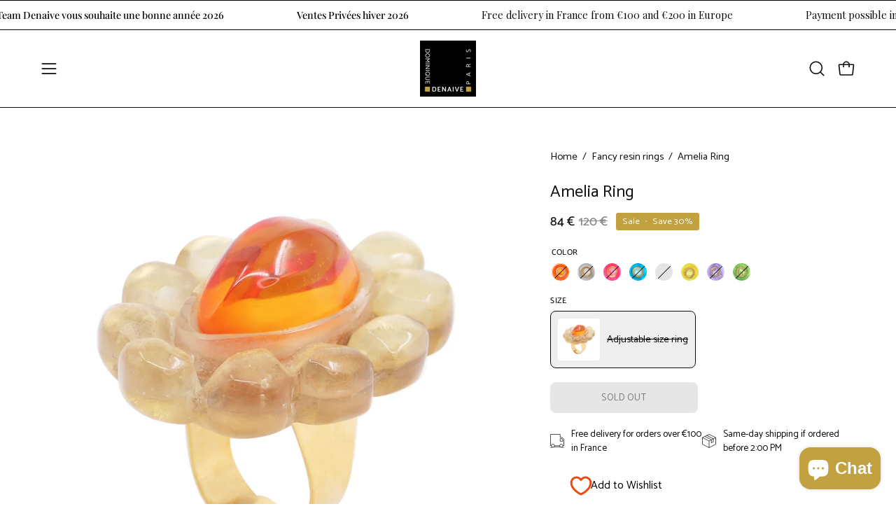

--- FILE ---
content_type: text/html; charset=utf-8
request_url: https://www.denaive.com/en/products/bague-fleur-reglable-amelia-4000039?variant=47689427353928
body_size: 66592
content:
<!doctype html>
<html class="no-js no-touch page-loading" lang="en">
<head>  <meta charset="utf-8">
  <meta http-equiv='X-UA-Compatible' content='IE=edge'>
  <meta name="viewport" content="width=device-width, height=device-height, initial-scale=1.0, minimum-scale=1.0">
  <link rel="canonical" href="https://www.denaive.com/en/products/bague-fleur-reglable-amelia-4000039" /><link rel="preconnect" href="https://fonts.shopifycdn.com" crossorigin><link rel="preload" as="font" href="//www.denaive.com/cdn/fonts/catamaran/catamaran_n4.97787e924c88922c7d20919761339dda1e5276ad.woff2" type="font/woff2" crossorigin><link rel="preload" as="font" href="//www.denaive.com/cdn/fonts/catamaran/catamaran_n4.97787e924c88922c7d20919761339dda1e5276ad.woff2" type="font/woff2" crossorigin><link rel="preload" as="image" href="//www.denaive.com/cdn/shop/t/51/assets/loading.svg?v=91665432863842511931757330115"><style data-shopify>
    :root {
      --overlay-bg: #f4f3f1;
      --overlay-bg-svg: #000;
    }
  
  .no-js.page-loading .loading-overlay,
  html:not(.page-loading) .loading-overlay { opacity: 0; visibility: hidden; pointer-events: none; animation: fadeOut 1s ease; transition: visibility 0s linear 1s; }

  .loading-overlay { position: fixed; top: 0; left: 0; z-index: 99999; width: 100vw; height: 100vh; display: flex; align-items: center; justify-content: center; background: var(--overlay-bg, var(--COLOR-BLACK-WHITE)); }</style><style data-shopify>.loader__image__holder { position: absolute; top: 0; left: 0; width: 100%; height: 100%; font-size: 0; display: none; align-items: center; justify-content: center; animation: pulse-loading 2s infinite ease-in-out; }
    .loader__image__holder:has(.loader__image--fallback) { animation: none; }
    .loading-image .loader__image__holder { display: flex; }
    .loader__image { max-width: 150px; height: auto; object-fit: contain; }
    .loading-image .loader__image--fallback { width: 150px; height: 150px; max-width: 150px; mask: var(--loading-svg) center center/contain no-repeat; background: var(--overlay-bg-svg, var(--COLOR-WHITE-BLACK)); }</style><script>
    const loadingAppearance = "once";
    const loaded = sessionStorage.getItem('loaded');

    if (loadingAppearance === 'once') {
      if (loaded === null) {
        sessionStorage.setItem('loaded', true);
        document.documentElement.classList.add('loading-image');
      }
    } else {
      document.documentElement.classList.add('loading-image');
    }
  </script><link rel="shortcut icon" href="//www.denaive.com/cdn/shop/files/Design_sans_titre_162_32x32.png?v=1742976804" type="image/png" />
  <title>Amelia Ring &ndash; Dominique Denaive Paris</title><meta name="description" content="Translator This sublime ring consists of a stylized flower made of handcrafted resin mounted on an adjustable gold-plated brass band. Particularly delicate, the design of this ring will illuminate your hand for an effect that is both elegant and bold. This ring will evoke admiration from those around you while adding a">

<meta property="og:site_name" content="Dominique Denaive Paris">
<meta property="og:url" content="https://www.denaive.com/en/products/bague-fleur-reglable-amelia-4000039">
<meta property="og:title" content="Amelia Ring">
<meta property="og:type" content="product">
<meta property="og:description" content="Translator This sublime ring consists of a stylized flower made of handcrafted resin mounted on an adjustable gold-plated brass band. Particularly delicate, the design of this ring will illuminate your hand for an effect that is both elegant and bold. This ring will evoke admiration from those around you while adding a"><meta property="og:image" content="http://www.denaive.com/cdn/shop/files/4000039-Amelia-I-Iris.jpg?v=1707236411">
  <meta property="og:image:secure_url" content="https://www.denaive.com/cdn/shop/files/4000039-Amelia-I-Iris.jpg?v=1707236411">
  <meta property="og:image:width" content="1000">
  <meta property="og:image:height" content="1000"><meta property="og:price:amount" content="84">
  <meta property="og:price:currency" content="EUR"><meta name="twitter:card" content="summary_large_image">
<meta name="twitter:title" content="Amelia Ring">
<meta name="twitter:description" content="Translator This sublime ring consists of a stylized flower made of handcrafted resin mounted on an adjustable gold-plated brass band. Particularly delicate, the design of this ring will illuminate your hand for an effect that is both elegant and bold. This ring will evoke admiration from those around you while adding a"><style data-shopify>@font-face {
  font-family: Catamaran;
  font-weight: 400;
  font-style: normal;
  font-display: swap;
  src: url("//www.denaive.com/cdn/fonts/catamaran/catamaran_n4.97787e924c88922c7d20919761339dda1e5276ad.woff2") format("woff2"),
       url("//www.denaive.com/cdn/fonts/catamaran/catamaran_n4.cfda140ba68e3253077b759e3de0d67c4d8b231e.woff") format("woff");
}

@font-face {
  font-family: Catamaran;
  font-weight: 400;
  font-style: normal;
  font-display: swap;
  src: url("//www.denaive.com/cdn/fonts/catamaran/catamaran_n4.97787e924c88922c7d20919761339dda1e5276ad.woff2") format("woff2"),
       url("//www.denaive.com/cdn/fonts/catamaran/catamaran_n4.cfda140ba68e3253077b759e3de0d67c4d8b231e.woff") format("woff");
}

@font-face {
  font-family: "Playfair Display";
  font-weight: 400;
  font-style: normal;
  font-display: swap;
  src: url("//www.denaive.com/cdn/fonts/playfair_display/playfairdisplay_n4.9980f3e16959dc89137cc1369bfc3ae98af1deb9.woff2") format("woff2"),
       url("//www.denaive.com/cdn/fonts/playfair_display/playfairdisplay_n4.c562b7c8e5637886a811d2a017f9e023166064ee.woff") format("woff");
}



  @font-face {
  font-family: Catamaran;
  font-weight: 500;
  font-style: normal;
  font-display: swap;
  src: url("//www.denaive.com/cdn/fonts/catamaran/catamaran_n5.4aa795ab3dba7215fa978a20cc46e8ec5724da5c.woff2") format("woff2"),
       url("//www.denaive.com/cdn/fonts/catamaran/catamaran_n5.2e1a946b3a110f8347491a85c87d2bfe14ca3f8f.woff") format("woff");
}




  @font-face {
  font-family: Catamaran;
  font-weight: 100;
  font-style: normal;
  font-display: swap;
  src: url("//www.denaive.com/cdn/fonts/catamaran/catamaran_n1.d9b9df3bd7ad47ffab18b8dd4b5ae1da4d443844.woff2") format("woff2"),
       url("//www.denaive.com/cdn/fonts/catamaran/catamaran_n1.ff960578cfb168ad09efea8e8408d6403e6c8d30.woff") format("woff");
}




  @font-face {
  font-family: Catamaran;
  font-weight: 700;
  font-style: normal;
  font-display: swap;
  src: url("//www.denaive.com/cdn/fonts/catamaran/catamaran_n7.c7720328a326501d0a4fcb3373c1ca68129c3c78.woff2") format("woff2"),
       url("//www.denaive.com/cdn/fonts/catamaran/catamaran_n7.546366ab8abd7a13c41dd63a25b42966c7f197f4.woff") format("woff");
}




  @font-face {
  font-family: Catamaran;
  font-weight: 100;
  font-style: normal;
  font-display: swap;
  src: url("//www.denaive.com/cdn/fonts/catamaran/catamaran_n1.d9b9df3bd7ad47ffab18b8dd4b5ae1da4d443844.woff2") format("woff2"),
       url("//www.denaive.com/cdn/fonts/catamaran/catamaran_n1.ff960578cfb168ad09efea8e8408d6403e6c8d30.woff") format("woff");
}




  @font-face {
  font-family: Catamaran;
  font-weight: 500;
  font-style: normal;
  font-display: swap;
  src: url("//www.denaive.com/cdn/fonts/catamaran/catamaran_n5.4aa795ab3dba7215fa978a20cc46e8ec5724da5c.woff2") format("woff2"),
       url("//www.denaive.com/cdn/fonts/catamaran/catamaran_n5.2e1a946b3a110f8347491a85c87d2bfe14ca3f8f.woff") format("woff");
}








  @font-face {
  font-family: "Playfair Display";
  font-weight: 500;
  font-style: normal;
  font-display: swap;
  src: url("//www.denaive.com/cdn/fonts/playfair_display/playfairdisplay_n5.6d96c6c4ac11fa0f6466bea3ceb706b13b60121f.woff2") format("woff2"),
       url("//www.denaive.com/cdn/fonts/playfair_display/playfairdisplay_n5.243754f603c104a858dcf4ebe73445104040a1bf.woff") format("woff");
}


:root {--COLOR-PRIMARY-OPPOSITE: #ffffff;
  --COLOR-PRIMARY-OPPOSITE-ALPHA-20: rgba(255, 255, 255, 0.2);
  --COLOR-PRIMARY-LIGHTEN-DARKEN-ALPHA-20: rgba(157, 130, 51, 0.2);
  --COLOR-PRIMARY-LIGHTEN-DARKEN-ALPHA-30: rgba(157, 130, 51, 0.3);

  --PRIMARY-BUTTONS-COLOR-BG: #c2a141;
  --PRIMARY-BUTTONS-COLOR-TEXT: #ffffff;
  --PRIMARY-BUTTONS-COLOR-TEXT-ALPHA-10: rgba(255, 255, 255, 0.1);
  --PRIMARY-BUTTONS-COLOR-BORDER: #c2a141;

  --PRIMARY-BUTTONS-COLOR-LIGHTEN-DARKEN: #9d8233;

  --PRIMARY-BUTTONS-COLOR-ALPHA-05: rgba(194, 161, 65, 0.05);
  --PRIMARY-BUTTONS-COLOR-ALPHA-10: rgba(194, 161, 65, 0.1);
  --PRIMARY-BUTTONS-COLOR-ALPHA-50: rgba(194, 161, 65, 0.5);--COLOR-SECONDARY-OPPOSITE: #000000;
  --COLOR-SECONDARY-OPPOSITE-ALPHA-20: rgba(0, 0, 0, 0.2);
  --COLOR-SECONDARY-LIGHTEN-DARKEN-ALPHA-20: rgba(230, 230, 230, 0.2);
  --COLOR-SECONDARY-LIGHTEN-DARKEN-ALPHA-30: rgba(230, 230, 230, 0.3);

  --SECONDARY-BUTTONS-COLOR-BG: #ffffff;
  --SECONDARY-BUTTONS-COLOR-TEXT: #000000;
  --SECONDARY-BUTTONS-COLOR-TEXT-ALPHA-10: rgba(0, 0, 0, 0.1);
  --SECONDARY-BUTTONS-COLOR-BORDER: #ffffff;

  --SECONDARY-BUTTONS-COLOR-ALPHA-05: rgba(255, 255, 255, 0.05);
  --SECONDARY-BUTTONS-COLOR-ALPHA-10: rgba(255, 255, 255, 0.1);
  --SECONDARY-BUTTONS-COLOR-ALPHA-50: rgba(255, 255, 255, 0.5);--OUTLINE-BUTTONS-PRIMARY-BG: transparent;
  --OUTLINE-BUTTONS-PRIMARY-TEXT: #c2a141;
  --OUTLINE-BUTTONS-PRIMARY-TEXT-ALPHA-10: rgba(194, 161, 65, 0.1);
  --OUTLINE-BUTTONS-PRIMARY-BORDER: #c2a141;
  --OUTLINE-BUTTONS-PRIMARY-BG-HOVER: rgba(157, 130, 51, 0.2);

  --OUTLINE-BUTTONS-SECONDARY-BG: transparent;
  --OUTLINE-BUTTONS-SECONDARY-TEXT: #ffffff;
  --OUTLINE-BUTTONS-SECONDARY-TEXT-ALPHA-10: rgba(255, 255, 255, 0.1);
  --OUTLINE-BUTTONS-SECONDARY-BORDER: #ffffff;
  --OUTLINE-BUTTONS-SECONDARY-BG-HOVER: rgba(230, 230, 230, 0.2);

  --OUTLINE-BUTTONS-WHITE-BG: transparent;
  --OUTLINE-BUTTONS-WHITE-TEXT: #ffffff;
  --OUTLINE-BUTTONS-WHITE-TEXT-ALPHA-10: rgba(255, 255, 255, 0.1);
  --OUTLINE-BUTTONS-WHITE-BORDER: #ffffff;

  --OUTLINE-BUTTONS-BLACK-BG: transparent;
  --OUTLINE-BUTTONS-BLACK-TEXT: #000000;
  --OUTLINE-BUTTONS-BLACK-TEXT-ALPHA-10: rgba(0, 0, 0, 0.1);
  --OUTLINE-BUTTONS-BLACK-BORDER: #000000;--OUTLINE-SOLID-BUTTONS-PRIMARY-BG: #c2a141;
  --OUTLINE-SOLID-BUTTONS-PRIMARY-TEXT: #ffffff;
  --OUTLINE-SOLID-BUTTONS-PRIMARY-TEXT-ALPHA-10: rgba(255, 255, 255, 0.1);
  --OUTLINE-SOLID-BUTTONS-PRIMARY-BORDER: #ffffff;
  --OUTLINE-SOLID-BUTTONS-PRIMARY-BG-HOVER: rgba(255, 255, 255, 0.2);

  --OUTLINE-SOLID-BUTTONS-SECONDARY-BG: #ffffff;
  --OUTLINE-SOLID-BUTTONS-SECONDARY-TEXT: #000000;
  --OUTLINE-SOLID-BUTTONS-SECONDARY-TEXT-ALPHA-10: rgba(0, 0, 0, 0.1);
  --OUTLINE-SOLID-BUTTONS-SECONDARY-BORDER: #000000;
  --OUTLINE-SOLID-BUTTONS-SECONDARY-BG-HOVER: rgba(0, 0, 0, 0.2);

  --OUTLINE-SOLID-BUTTONS-WHITE-BG: #ffffff;
  --OUTLINE-SOLID-BUTTONS-WHITE-TEXT: #000000;
  --OUTLINE-SOLID-BUTTONS-WHITE-TEXT-ALPHA-10: rgba(0, 0, 0, 0.1);
  --OUTLINE-SOLID-BUTTONS-WHITE-BORDER: #000000;

  --OUTLINE-SOLID-BUTTONS-BLACK-BG: #000000;
  --OUTLINE-SOLID-BUTTONS-BLACK-TEXT: #ffffff;
  --OUTLINE-SOLID-BUTTONS-BLACK-TEXT-ALPHA-10: rgba(255, 255, 255, 0.1);
  --OUTLINE-SOLID-BUTTONS-BLACK-BORDER: #ffffff;--COLOR-HEADING: #0b0b0b;
  --COLOR-TEXT: #0b0b0b;
  --COLOR-TEXT-DARKEN: #000000;
  --COLOR-TEXT-LIGHTEN: #3e3e3e;
  --COLOR-TEXT-ALPHA-5: rgba(11, 11, 11, 0.05);
  --COLOR-TEXT-ALPHA-8: rgba(11, 11, 11, 0.08);
  --COLOR-TEXT-ALPHA-10: rgba(11, 11, 11, 0.1);
  --COLOR-TEXT-ALPHA-15: rgba(11, 11, 11, 0.15);
  --COLOR-TEXT-ALPHA-20: rgba(11, 11, 11, 0.2);
  --COLOR-TEXT-ALPHA-25: rgba(11, 11, 11, 0.25);
  --COLOR-TEXT-ALPHA-50: rgba(11, 11, 11, 0.5);
  --COLOR-TEXT-ALPHA-60: rgba(11, 11, 11, 0.6);
  --COLOR-TEXT-ALPHA-85: rgba(11, 11, 11, 0.85);

  --COLOR-BG: #ffffff;
  --COLOR-BG-ALPHA-25: rgba(255, 255, 255, 0.25);
  --COLOR-BG-ALPHA-35: rgba(255, 255, 255, 0.35);
  --COLOR-BG-ALPHA-60: rgba(255, 255, 255, 0.6);
  --COLOR-BG-ALPHA-65: rgba(255, 255, 255, 0.65);
  --COLOR-BG-ALPHA-85: rgba(255, 255, 255, 0.85);
  --COLOR-BG-DARKEN: #e6e6e6;
  --COLOR-BG-LIGHTEN-DARKEN: #e6e6e6;
  --COLOR-BG-LIGHTEN-DARKEN-SHIMMER-BG: #fafafa;
  --COLOR-BG-LIGHTEN-DARKEN-SHIMMER-EFFECT: #f5f5f5;
  --COLOR-BG-LIGHTEN-DARKEN-SHIMMER-ENHANCEMENT: #000000;
  --COLOR-BG-LIGHTEN-DARKEN-FOREGROUND: #f7f7f7;
  --COLOR-BG-LIGHTEN-DARKEN-HIGHLIGHT: #ffffff;
  --COLOR-BG-LIGHTEN-DARKEN-SEARCH-LOADER: #cccccc;
  --COLOR-BG-LIGHTEN-DARKEN-SEARCH-LOADER-LINE: #e6e6e6;
  --COLOR-BG-LIGHTEN-DARKEN-2: #cdcdcd;
  --COLOR-BG-LIGHTEN-DARKEN-3: #c0c0c0;
  --COLOR-BG-LIGHTEN-DARKEN-4: #b3b3b3;
  --COLOR-BG-LIGHTEN-DARKEN-5: #a6a6a6;
  --COLOR-BG-LIGHTEN-DARKEN-6: #9a9a9a;
  --COLOR-BG-LIGHTEN-DARKEN-CONTRAST: #b3b3b3;
  --COLOR-BG-LIGHTEN-DARKEN-CONTRAST-2: #a6a6a6;
  --COLOR-BG-LIGHTEN-DARKEN-CONTRAST-3: #999999;
  --COLOR-BG-LIGHTEN-DARKEN-CONTRAST-4: #8c8c8c;
  --COLOR-BG-LIGHTEN-DARKEN-CONTRAST-5: #808080;
  --COLOR-BG-LIGHTEN-DARKEN-CONTRAST-6: #737373;

  --COLOR-BG-SECONDARY: #ffffff;
  --COLOR-BG-SECONDARY-LIGHTEN-DARKEN: #e6e6e6;
  --COLOR-BG-SECONDARY-LIGHTEN-DARKEN-CONTRAST: #808080;

  --COLOR-INPUT-BG: #ffffff;

  --COLOR-ACCENT: #f4f3f1;
  --COLOR-ACCENT-TEXT: #000;
  --COLOR-ACCENT-MIX-ALPHA: rgba(122, 122, 121, 0.25);

  --COLOR-BORDER: #d3d3d3;
  --COLOR-BORDER-ALPHA-15: rgba(211, 211, 211, 0.15);
  --COLOR-BORDER-ALPHA-30: rgba(211, 211, 211, 0.3);
  --COLOR-BORDER-ALPHA-50: rgba(211, 211, 211, 0.5);
  --COLOR-BORDER-ALPHA-65: rgba(211, 211, 211, 0.65);
  --COLOR-BORDER-LIGHTEN-DARKEN: #868686;
  --COLOR-BORDER-HAIRLINE: #f7f7f7;

  --COLOR-SALE-BG: #c2a141;
  --COLOR-SALE-TEXT: #ffffff;
  --COLOR-CUSTOM-BG: #ffffff;
  --COLOR-CUSTOM-TEXT: #000000;
  --COLOR-SOLD-BG: #0b0b0b;
  --COLOR-SOLD-TEXT: #d3d3d3;
  --COLOR-SAVING-BG: #c2a141;
  --COLOR-SAVING-TEXT: #ffffff;

  --COLOR-WHITE-BLACK: #fff;
  --COLOR-BLACK-WHITE: #000;
  --COLOR-BLACK-WHITE-ALPHA-25: rgba(0, 0, 0, 0.25);
  --COLOR-BLACK-WHITE-ALPHA-34: rgba(0, 0, 0, 0.34);
  --COLOR-BG-OVERLAY: rgba(255, 255, 255, 0.5);--COLOR-DISABLED-GREY: rgba(11, 11, 11, 0.05);
  --COLOR-DISABLED-GREY-DARKEN: rgba(11, 11, 11, 0.45);
  --COLOR-ERROR: #D02E2E;
  --COLOR-ERROR-BG: #f3cbcb;
  --COLOR-SUCCESS: #56AD6A;
  --COLOR-SUCCESS-BG: #ECFEF0;
  --COLOR-WARN: #ECBD5E;
  --COLOR-TRANSPARENT: rgba(255, 255, 255, 0);

  --COLOR-WHITE: #ffffff;
  --COLOR-WHITE-DARKEN: #f2f2f2;
  --COLOR-WHITE-ALPHA-10: rgba(255, 255, 255, 0.1);
  --COLOR-WHITE-ALPHA-20: rgba(255, 255, 255, 0.2);
  --COLOR-WHITE-ALPHA-25: rgba(255, 255, 255, 0.25);
  --COLOR-WHITE-ALPHA-50: rgba(255, 255, 255, 0.5);
  --COLOR-WHITE-ALPHA-60: rgba(255, 255, 255, 0.6);
  --COLOR-BLACK: #000000;
  --COLOR-BLACK-LIGHTEN: #1a1a1a;
  --COLOR-BLACK-ALPHA-10: rgba(0, 0, 0, 0.1);
  --COLOR-BLACK-ALPHA-20: rgba(0, 0, 0, 0.2);
  --COLOR-BLACK-ALPHA-25: rgba(0, 0, 0, 0.25);
  --COLOR-BLACK-ALPHA-50: rgba(0, 0, 0, 0.5);
  --COLOR-BLACK-ALPHA-60: rgba(0, 0, 0, 0.6);--FONT-STACK-BODY: Catamaran, sans-serif;
  --FONT-STYLE-BODY: normal;
  --FONT-STYLE-BODY-ITALIC: italic;
  --FONT-ADJUST-BODY: 1.05;

  --FONT-WEIGHT-BODY: 400;
  --FONT-WEIGHT-BODY-LIGHT: 100;
  --FONT-WEIGHT-BODY-MEDIUM: 700;
  --FONT-WEIGHT-BODY-BOLD: 500;

  --FONT-STACK-HEADING: Catamaran, sans-serif;
  --FONT-STYLE-HEADING: normal;
  --FONT-STYLE-HEADING-ITALIC: italic;
  --FONT-ADJUST-HEADING: 0.75;

  --FONT-WEIGHT-HEADING: 400;
  --FONT-WEIGHT-HEADING-LIGHT: 100;
  --FONT-WEIGHT-HEADING-MEDIUM: 700;
  --FONT-WEIGHT-HEADING-BOLD: 500;

  --FONT-STACK-NAV: Catamaran, sans-serif;
  --FONT-STYLE-NAV: normal;
  --FONT-STYLE-NAV-ITALIC: italic;
  --FONT-ADJUST-NAV: 0.9;
  --FONT-ADJUST-NAV-TOP-LEVEL: 0.8;

  --FONT-WEIGHT-NAV: 400;
  --FONT-WEIGHT-NAV-LIGHT: 100;
  --FONT-WEIGHT-NAV-MEDIUM: 700;
  --FONT-WEIGHT-NAV-BOLD: 500;

  --FONT-ADJUST-PRODUCT-GRID: 1.0;
  --FONT-ADJUST-PRODUCT-GRID-HEADING: 0.9;

  --FONT-ADJUST-BADGES: 1.0;

  --FONT-STACK-BUTTON: Catamaran, sans-serif;
  --FONT-STYLE-BUTTON: normal;
  --FONT-STYLE-BUTTON-ITALIC: italic;
  --FONT-ADJUST-BUTTON: 0.8;

  --FONT-WEIGHT-BUTTON: 400;
  --FONT-WEIGHT-BUTTON-MEDIUM: 700;
  --FONT-WEIGHT-BUTTON-BOLD: 500;

  --FONT-STACK-SUBHEADING: "Playfair Display", serif;
  --FONT-STYLE-SUBHEADING: normal;
  --FONT-ADJUST-SUBHEADING: 0.95;

  --FONT-WEIGHT-SUBHEADING: 400;
  --FONT-WEIGHT-SUBHEADING-BOLD: 500;

  --FONT-STACK-LABEL: Catamaran, sans-serif;
  --FONT-STYLE-LABEL: normal;
  --FONT-ADJUST-LABEL: 0.65;

  --FONT-WEIGHT-LABEL: 500;

  --LETTER-SPACING-NAV: 0.05em;
  --LETTER-SPACING-SUBHEADING: 0.1em;
  --LETTER-SPACING-BUTTON: 0.075em;
  --LETTER-SPACING-LABEL: 0.05em;

  --BUTTON-TEXT-CAPS: uppercase;
  --HEADING-TEXT-CAPS: none;
  --SUBHEADING-TEXT-CAPS: uppercase;
  --LABEL-TEXT-CAPS: uppercase;--FONT-SIZE-INPUT: 1.05rem;--RADIUS: 8px;
  --RADIUS-SMALL: 8px;
  --RADIUS-TINY: 8px;
  --RADIUS-BADGE: 3px;
  --RADIUS-CHECKBOX: 4px;
  --RADIUS-TEXTAREA: 8px;--PRODUCT-MEDIA-PADDING-TOP: 100%;--BORDER-WIDTH: 1px;--STROKE-WIDTH: 12px;--SITE-WIDTH: 1440px;
  --SITE-WIDTH-NARROW: 840px;--COLOR-UPSELLS-BG: #f4f3f1;
  --COLOR-UPSELLS-TEXT: #0B0B0B;
  --COLOR-UPSELLS-TEXT-LIGHTEN: #3e3e3e;
  --COLOR-UPSELLS-DISABLED-GREY-DARKEN: rgba(11, 11, 11, 0.45);
  --UPSELLS-HEIGHT: 100px;
  --UPSELLS-IMAGE-WIDTH: 30%;--ICON-ARROW-RIGHT: url( "//www.denaive.com/cdn/shop/t/51/assets/icon-chevron-right.svg?v=115618353204357621731757330115" );--loading-svg: url( "//www.denaive.com/cdn/shop/t/51/assets/loading.svg?v=91665432863842511931757330115" );
  --icon-check: url( "//www.denaive.com/cdn/shop/t/51/assets/icon-check.svg?v=175316081881880408121757330115" );
  --icon-check-swatch: url( "//www.denaive.com/cdn/shop/t/51/assets/icon-check-swatch.svg?v=131897745589030387781757330115" );
  --icon-zoom-in: url( "//www.denaive.com/cdn/shop/t/51/assets/icon-zoom-in.svg?v=157433013461716915331757330115" );
  --icon-zoom-out: url( "//www.denaive.com/cdn/shop/t/51/assets/icon-zoom-out.svg?v=164909107869959372931757330115" );--collection-sticky-bar-height: 0px;
  --collection-image-padding-top: 60%;

  --drawer-width: 400px;
  --drawer-transition: transform 0.4s cubic-bezier(0.46, 0.01, 0.32, 1);--gutter: 60px;
  --gutter-mobile: 20px;
  --grid-gutter: 20px;
  --grid-gutter-mobile: 35px;--inner: 20px;
  --inner-tablet: 18px;
  --inner-mobile: 16px;--grid: repeat(3, minmax(0, 1fr));
  --grid-tablet: repeat(3, minmax(0, 1fr));
  --grid-mobile: repeat(2, minmax(0, 1fr));
  --megamenu-grid: repeat(4, minmax(0, 1fr));
  --grid-row: 1 / span 3;--scrollbar-width: 0px;--overlay: #000;
  --overlay-opacity: 1;--swatch-width: 38px;
  --swatch-height: 26px;
  --swatch-size: 32px;
  --swatch-size-mobile: 30px;

  
  --move-offset: 20px;

  
  --autoplay-speed: 2200ms;
}


</style><link href="//www.denaive.com/cdn/shop/t/51/assets/theme.css?v=138564575845209222541769025397" rel="stylesheet" type="text/css" media="all" /><script type="text/javascript">
    if (window.MSInputMethodContext && document.documentMode) {
      var scripts = document.getElementsByTagName('script')[0];
      var polyfill = document.createElement("script");
      polyfill.defer = true;
      polyfill.src = "//www.denaive.com/cdn/shop/t/51/assets/ie11.js?v=164037955086922138091757330115";

      scripts.parentNode.insertBefore(polyfill, scripts);

      document.documentElement.classList.add('ie11');
    } else {
      document.documentElement.className = document.documentElement.className.replace('no-js', 'js');
    }

    let root = '/en';
    if (root[root.length - 1] !== '/') {
      root = `${root}/`;
    }

    window.theme = {
      routes: {
        root: root,
        cart_url: "\/en\/cart",
        cart_add_url: "\/en\/cart\/add",
        cart_change_url: "\/en\/cart\/change",
        shop_url: "https:\/\/www.denaive.com",
        searchUrl: '/en/search',
        predictiveSearchUrl: '/en/search/suggest',
        product_recommendations_url: "\/en\/recommendations\/products"
      },
      assets: {
        photoswipe: '//www.denaive.com/cdn/shop/t/51/assets/photoswipe.js?v=162613001030112971491757330115',
        smoothscroll: '//www.denaive.com/cdn/shop/t/51/assets/smoothscroll.js?v=37906625415260927261757330115',
        no_image: "//www.denaive.com/cdn/shopifycloud/storefront/assets/no-image-2048-a2addb12_1024x.gif",
        swatches: '//www.denaive.com/cdn/shop/t/51/assets/swatches.json?v=60952298916668507431758048221',
        base: "//www.denaive.com/cdn/shop/t/51/assets/"
      },
      strings: {
        add_to_cart: "Add to Cart",
        cart_acceptance_error: "You must accept our terms and conditions.",
        cart_empty: "Your cart is currently empty.",
        cart_price: "Price",
        cart_quantity: "Quantity",
        cart_items_one: "{{ count }} item",
        cart_items_many: "{{ count }} items",
        cart_title: "Cart",
        cart_total: "Total",
        continue_shopping: "Continue Shopping",
        free: "Free",
        limit_error: "Sorry, looks like we don\u0026#39;t have enough of this product.",
        preorder: "Pre-Order",
        remove: "Remove",
        sale_badge_text: "Sale",
        saving_badge: "Save {{ discount }}",
        saving_up_to_badge: "Save up to {{ discount }}",
        sold_out: "Sold Out",
        subscription: "Subscription",
        unavailable: "Unavailable",
        unit_price_label: "Unit price",
        unit_price_separator: "per",
        zero_qty_error: "Quantity must be greater than 0.",
        delete_confirm: "Are you sure you wish to delete this address?",
        newsletter_product_availability: " "
      },
      icons: {
        plus: '<svg aria-hidden="true" focusable="false" role="presentation" class="icon icon-toggle-plus" viewBox="0 0 192 192"><path d="M30 96h132M96 30v132" stroke="currentColor" stroke-linecap="round" stroke-linejoin="round"/></svg>',
        minus: '<svg aria-hidden="true" focusable="false" role="presentation" class="icon icon-toggle-minus" viewBox="0 0 192 192"><path d="M30 96h132" stroke="currentColor" stroke-linecap="round" stroke-linejoin="round"/></svg>',
        close: '<svg aria-hidden="true" focusable="false" role="presentation" class="icon icon-close" viewBox="0 0 192 192"><path d="M150 42 42 150M150 150 42 42" stroke="currentColor" stroke-linecap="round" stroke-linejoin="round"/></svg>'
      },
      settings: {
        animationsEnabled: true,
        cartType: "drawer",
        enableAcceptTerms: false,
        enableInfinityScroll: true,
        enablePaymentButton: false,
        gridImageSize: "cover",
        gridImageAspectRatio: 1,
        mobileMenuBehaviour: "link",
        productGridHover: "image",
        savingBadgeType: "percentage",
        showSaleBadge: true,
        showSoldBadge: true,
        showSavingBadge: true,
        quickBuy: "quick_buy",
        suggestArticles: false,
        suggestCollections: true,
        suggestProducts: true,
        suggestPages: false,
        suggestionsResultsLimit: 5,
        currency_code_enable: false,
        hideInventoryCount: true,
        colorSwatchesType: "theme",
        atcButtonShowPrice: false,
      },
      sizes: {
        mobile: 480,
        small: 768,
        large: 1024,
        widescreen: 1440
      },
      moneyFormat: "{{amount_no_decimals}} €",
      moneyWithCurrencyFormat: "{{amount_no_decimals}} €",
      subtotal: 0,
      current_iso_code: "EUR",
      info: {
        name: 'Palo Alto'
      },
      version: '6.0.2'
    };
    window.PaloAlto = window.PaloAlto || {};
    window.slate = window.slate || {};
    window.isHeaderTransparent = false;
    window.stickyHeaderHeight = 60;
    window.lastWindowWidth = window.innerWidth || document.documentElement.clientWidth;
  </script><script src="//www.denaive.com/cdn/shop/t/51/assets/vendor.js?v=164905933048751944601757330115" defer="defer"></script>
  <script src="//www.denaive.com/cdn/shop/t/51/assets/theme.js?v=96876053026074616611757330115" defer="defer"></script><script>window.performance && window.performance.mark && window.performance.mark('shopify.content_for_header.start');</script><meta name="google-site-verification" content="HFKsMgqO4NppkpZw_RQ3VjoXiQ170NOtxYbb_6fNcW0">
<meta name="facebook-domain-verification" content="emdnh6fltnn6nrdwjot1ff1nvsqlmc">
<meta id="shopify-digital-wallet" name="shopify-digital-wallet" content="/55480549543/digital_wallets/dialog">
<meta name="shopify-checkout-api-token" content="8731e9b528233fa3256d92b2f91527e8">
<meta id="in-context-paypal-metadata" data-shop-id="55480549543" data-venmo-supported="false" data-environment="production" data-locale="en_US" data-paypal-v4="true" data-currency="EUR">
<link rel="alternate" hreflang="x-default" href="https://www.denaive.com/products/bague-fleur-reglable-amelia-4000039">
<link rel="alternate" hreflang="fr" href="https://www.denaive.com/products/bague-fleur-reglable-amelia-4000039">
<link rel="alternate" hreflang="en" href="https://www.denaive.com/en/products/bague-fleur-reglable-amelia-4000039">
<link rel="alternate" type="application/json+oembed" href="https://www.denaive.com/en/products/bague-fleur-reglable-amelia-4000039.oembed">
<script async="async" src="/checkouts/internal/preloads.js?locale=en-FR"></script>
<link rel="preconnect" href="https://shop.app" crossorigin="anonymous">
<script async="async" src="https://shop.app/checkouts/internal/preloads.js?locale=en-FR&shop_id=55480549543" crossorigin="anonymous"></script>
<script id="apple-pay-shop-capabilities" type="application/json">{"shopId":55480549543,"countryCode":"FR","currencyCode":"EUR","merchantCapabilities":["supports3DS"],"merchantId":"gid:\/\/shopify\/Shop\/55480549543","merchantName":"Dominique Denaive Paris","requiredBillingContactFields":["postalAddress","email","phone"],"requiredShippingContactFields":["postalAddress","email","phone"],"shippingType":"shipping","supportedNetworks":["visa","masterCard","amex","maestro"],"total":{"type":"pending","label":"Dominique Denaive Paris","amount":"1.00"},"shopifyPaymentsEnabled":true,"supportsSubscriptions":true}</script>
<script id="shopify-features" type="application/json">{"accessToken":"8731e9b528233fa3256d92b2f91527e8","betas":["rich-media-storefront-analytics"],"domain":"www.denaive.com","predictiveSearch":true,"shopId":55480549543,"locale":"en"}</script>
<script>var Shopify = Shopify || {};
Shopify.shop = "dominique-denaive-store.myshopify.com";
Shopify.locale = "en";
Shopify.currency = {"active":"EUR","rate":"1.0"};
Shopify.country = "FR";
Shopify.theme = {"name":"Thème collection  FW2526 Palais Royal","id":177536565576,"schema_name":"Palo Alto","schema_version":"6.0.2","theme_store_id":777,"role":"main"};
Shopify.theme.handle = "null";
Shopify.theme.style = {"id":null,"handle":null};
Shopify.cdnHost = "www.denaive.com/cdn";
Shopify.routes = Shopify.routes || {};
Shopify.routes.root = "/en/";</script>
<script type="module">!function(o){(o.Shopify=o.Shopify||{}).modules=!0}(window);</script>
<script>!function(o){function n(){var o=[];function n(){o.push(Array.prototype.slice.apply(arguments))}return n.q=o,n}var t=o.Shopify=o.Shopify||{};t.loadFeatures=n(),t.autoloadFeatures=n()}(window);</script>
<script>
  window.ShopifyPay = window.ShopifyPay || {};
  window.ShopifyPay.apiHost = "shop.app\/pay";
  window.ShopifyPay.redirectState = null;
</script>
<script id="shop-js-analytics" type="application/json">{"pageType":"product"}</script>
<script defer="defer" async type="module" src="//www.denaive.com/cdn/shopifycloud/shop-js/modules/v2/client.init-shop-cart-sync_BT-GjEfc.en.esm.js"></script>
<script defer="defer" async type="module" src="//www.denaive.com/cdn/shopifycloud/shop-js/modules/v2/chunk.common_D58fp_Oc.esm.js"></script>
<script defer="defer" async type="module" src="//www.denaive.com/cdn/shopifycloud/shop-js/modules/v2/chunk.modal_xMitdFEc.esm.js"></script>
<script type="module">
  await import("//www.denaive.com/cdn/shopifycloud/shop-js/modules/v2/client.init-shop-cart-sync_BT-GjEfc.en.esm.js");
await import("//www.denaive.com/cdn/shopifycloud/shop-js/modules/v2/chunk.common_D58fp_Oc.esm.js");
await import("//www.denaive.com/cdn/shopifycloud/shop-js/modules/v2/chunk.modal_xMitdFEc.esm.js");

  window.Shopify.SignInWithShop?.initShopCartSync?.({"fedCMEnabled":true,"windoidEnabled":true});

</script>
<script>
  window.Shopify = window.Shopify || {};
  if (!window.Shopify.featureAssets) window.Shopify.featureAssets = {};
  window.Shopify.featureAssets['shop-js'] = {"shop-cart-sync":["modules/v2/client.shop-cart-sync_DZOKe7Ll.en.esm.js","modules/v2/chunk.common_D58fp_Oc.esm.js","modules/v2/chunk.modal_xMitdFEc.esm.js"],"init-fed-cm":["modules/v2/client.init-fed-cm_B6oLuCjv.en.esm.js","modules/v2/chunk.common_D58fp_Oc.esm.js","modules/v2/chunk.modal_xMitdFEc.esm.js"],"shop-cash-offers":["modules/v2/client.shop-cash-offers_D2sdYoxE.en.esm.js","modules/v2/chunk.common_D58fp_Oc.esm.js","modules/v2/chunk.modal_xMitdFEc.esm.js"],"shop-login-button":["modules/v2/client.shop-login-button_QeVjl5Y3.en.esm.js","modules/v2/chunk.common_D58fp_Oc.esm.js","modules/v2/chunk.modal_xMitdFEc.esm.js"],"pay-button":["modules/v2/client.pay-button_DXTOsIq6.en.esm.js","modules/v2/chunk.common_D58fp_Oc.esm.js","modules/v2/chunk.modal_xMitdFEc.esm.js"],"shop-button":["modules/v2/client.shop-button_DQZHx9pm.en.esm.js","modules/v2/chunk.common_D58fp_Oc.esm.js","modules/v2/chunk.modal_xMitdFEc.esm.js"],"avatar":["modules/v2/client.avatar_BTnouDA3.en.esm.js"],"init-windoid":["modules/v2/client.init-windoid_CR1B-cfM.en.esm.js","modules/v2/chunk.common_D58fp_Oc.esm.js","modules/v2/chunk.modal_xMitdFEc.esm.js"],"init-shop-for-new-customer-accounts":["modules/v2/client.init-shop-for-new-customer-accounts_C_vY_xzh.en.esm.js","modules/v2/client.shop-login-button_QeVjl5Y3.en.esm.js","modules/v2/chunk.common_D58fp_Oc.esm.js","modules/v2/chunk.modal_xMitdFEc.esm.js"],"init-shop-email-lookup-coordinator":["modules/v2/client.init-shop-email-lookup-coordinator_BI7n9ZSv.en.esm.js","modules/v2/chunk.common_D58fp_Oc.esm.js","modules/v2/chunk.modal_xMitdFEc.esm.js"],"init-shop-cart-sync":["modules/v2/client.init-shop-cart-sync_BT-GjEfc.en.esm.js","modules/v2/chunk.common_D58fp_Oc.esm.js","modules/v2/chunk.modal_xMitdFEc.esm.js"],"shop-toast-manager":["modules/v2/client.shop-toast-manager_DiYdP3xc.en.esm.js","modules/v2/chunk.common_D58fp_Oc.esm.js","modules/v2/chunk.modal_xMitdFEc.esm.js"],"init-customer-accounts":["modules/v2/client.init-customer-accounts_D9ZNqS-Q.en.esm.js","modules/v2/client.shop-login-button_QeVjl5Y3.en.esm.js","modules/v2/chunk.common_D58fp_Oc.esm.js","modules/v2/chunk.modal_xMitdFEc.esm.js"],"init-customer-accounts-sign-up":["modules/v2/client.init-customer-accounts-sign-up_iGw4briv.en.esm.js","modules/v2/client.shop-login-button_QeVjl5Y3.en.esm.js","modules/v2/chunk.common_D58fp_Oc.esm.js","modules/v2/chunk.modal_xMitdFEc.esm.js"],"shop-follow-button":["modules/v2/client.shop-follow-button_CqMgW2wH.en.esm.js","modules/v2/chunk.common_D58fp_Oc.esm.js","modules/v2/chunk.modal_xMitdFEc.esm.js"],"checkout-modal":["modules/v2/client.checkout-modal_xHeaAweL.en.esm.js","modules/v2/chunk.common_D58fp_Oc.esm.js","modules/v2/chunk.modal_xMitdFEc.esm.js"],"shop-login":["modules/v2/client.shop-login_D91U-Q7h.en.esm.js","modules/v2/chunk.common_D58fp_Oc.esm.js","modules/v2/chunk.modal_xMitdFEc.esm.js"],"lead-capture":["modules/v2/client.lead-capture_BJmE1dJe.en.esm.js","modules/v2/chunk.common_D58fp_Oc.esm.js","modules/v2/chunk.modal_xMitdFEc.esm.js"],"payment-terms":["modules/v2/client.payment-terms_Ci9AEqFq.en.esm.js","modules/v2/chunk.common_D58fp_Oc.esm.js","modules/v2/chunk.modal_xMitdFEc.esm.js"]};
</script>
<script>(function() {
  var isLoaded = false;
  function asyncLoad() {
    if (isLoaded) return;
    isLoaded = true;
    var urls = ["https:\/\/d1564fddzjmdj5.cloudfront.net\/initializercolissimo.js?app_name=happycolissimo\u0026cloud=d1564fddzjmdj5.cloudfront.net\u0026shop=dominique-denaive-store.myshopify.com","https:\/\/cstt-app.herokuapp.com\/get_script\/50d3efc2f7a211ec8082eac94d17b133.js?v=44157\u0026shop=dominique-denaive-store.myshopify.com","https:\/\/widget.trustpilot.com\/bootstrap\/v5\/tp.widget.sync.bootstrap.min.js?shop=dominique-denaive-store.myshopify.com","https:\/\/ecommplugins-scripts.trustpilot.com\/v2.1\/js\/header.min.js?settings=eyJrZXkiOiJjTG8xbUNYU21id1JyNjVaIiwicyI6InNrdSJ9\u0026shop=dominique-denaive-store.myshopify.com","https:\/\/ecommplugins-trustboxsettings.trustpilot.com\/dominique-denaive-store.myshopify.com.js?settings=1729527829402\u0026shop=dominique-denaive-store.myshopify.com","https:\/\/static.klaviyo.com\/onsite\/js\/klaviyo.js?company_id=Ws6qKd\u0026shop=dominique-denaive-store.myshopify.com","\/\/cdn.shopify.com\/proxy\/ba8cdb17cf305bf3f9b456da1a070f231a5d6aad50c4f5db25c45c619b5f4391\/api.goaffpro.com\/loader.js?shop=dominique-denaive-store.myshopify.com\u0026sp-cache-control=cHVibGljLCBtYXgtYWdlPTkwMA"];
    for (var i = 0; i < urls.length; i++) {
      var s = document.createElement('script');
      s.type = 'text/javascript';
      s.async = true;
      s.src = urls[i];
      var x = document.getElementsByTagName('script')[0];
      x.parentNode.insertBefore(s, x);
    }
  };
  if(window.attachEvent) {
    window.attachEvent('onload', asyncLoad);
  } else {
    window.addEventListener('load', asyncLoad, false);
  }
})();</script>
<script id="__st">var __st={"a":55480549543,"offset":3600,"reqid":"a0417b7e-e653-43b3-874b-d51e84e69592-1769512997","pageurl":"www.denaive.com\/en\/products\/bague-fleur-reglable-amelia-4000039?variant=47689427353928","u":"560e88406c9b","p":"product","rtyp":"product","rid":8627304563016};</script>
<script>window.ShopifyPaypalV4VisibilityTracking = true;</script>
<script id="captcha-bootstrap">!function(){'use strict';const t='contact',e='account',n='new_comment',o=[[t,t],['blogs',n],['comments',n],[t,'customer']],c=[[e,'customer_login'],[e,'guest_login'],[e,'recover_customer_password'],[e,'create_customer']],r=t=>t.map((([t,e])=>`form[action*='/${t}']:not([data-nocaptcha='true']) input[name='form_type'][value='${e}']`)).join(','),a=t=>()=>t?[...document.querySelectorAll(t)].map((t=>t.form)):[];function s(){const t=[...o],e=r(t);return a(e)}const i='password',u='form_key',d=['recaptcha-v3-token','g-recaptcha-response','h-captcha-response',i],f=()=>{try{return window.sessionStorage}catch{return}},m='__shopify_v',_=t=>t.elements[u];function p(t,e,n=!1){try{const o=window.sessionStorage,c=JSON.parse(o.getItem(e)),{data:r}=function(t){const{data:e,action:n}=t;return t[m]||n?{data:e,action:n}:{data:t,action:n}}(c);for(const[e,n]of Object.entries(r))t.elements[e]&&(t.elements[e].value=n);n&&o.removeItem(e)}catch(o){console.error('form repopulation failed',{error:o})}}const l='form_type',E='cptcha';function T(t){t.dataset[E]=!0}const w=window,h=w.document,L='Shopify',v='ce_forms',y='captcha';let A=!1;((t,e)=>{const n=(g='f06e6c50-85a8-45c8-87d0-21a2b65856fe',I='https://cdn.shopify.com/shopifycloud/storefront-forms-hcaptcha/ce_storefront_forms_captcha_hcaptcha.v1.5.2.iife.js',D={infoText:'Protected by hCaptcha',privacyText:'Privacy',termsText:'Terms'},(t,e,n)=>{const o=w[L][v],c=o.bindForm;if(c)return c(t,g,e,D).then(n);var r;o.q.push([[t,g,e,D],n]),r=I,A||(h.body.append(Object.assign(h.createElement('script'),{id:'captcha-provider',async:!0,src:r})),A=!0)});var g,I,D;w[L]=w[L]||{},w[L][v]=w[L][v]||{},w[L][v].q=[],w[L][y]=w[L][y]||{},w[L][y].protect=function(t,e){n(t,void 0,e),T(t)},Object.freeze(w[L][y]),function(t,e,n,w,h,L){const[v,y,A,g]=function(t,e,n){const i=e?o:[],u=t?c:[],d=[...i,...u],f=r(d),m=r(i),_=r(d.filter((([t,e])=>n.includes(e))));return[a(f),a(m),a(_),s()]}(w,h,L),I=t=>{const e=t.target;return e instanceof HTMLFormElement?e:e&&e.form},D=t=>v().includes(t);t.addEventListener('submit',(t=>{const e=I(t);if(!e)return;const n=D(e)&&!e.dataset.hcaptchaBound&&!e.dataset.recaptchaBound,o=_(e),c=g().includes(e)&&(!o||!o.value);(n||c)&&t.preventDefault(),c&&!n&&(function(t){try{if(!f())return;!function(t){const e=f();if(!e)return;const n=_(t);if(!n)return;const o=n.value;o&&e.removeItem(o)}(t);const e=Array.from(Array(32),(()=>Math.random().toString(36)[2])).join('');!function(t,e){_(t)||t.append(Object.assign(document.createElement('input'),{type:'hidden',name:u})),t.elements[u].value=e}(t,e),function(t,e){const n=f();if(!n)return;const o=[...t.querySelectorAll(`input[type='${i}']`)].map((({name:t})=>t)),c=[...d,...o],r={};for(const[a,s]of new FormData(t).entries())c.includes(a)||(r[a]=s);n.setItem(e,JSON.stringify({[m]:1,action:t.action,data:r}))}(t,e)}catch(e){console.error('failed to persist form',e)}}(e),e.submit())}));const S=(t,e)=>{t&&!t.dataset[E]&&(n(t,e.some((e=>e===t))),T(t))};for(const o of['focusin','change'])t.addEventListener(o,(t=>{const e=I(t);D(e)&&S(e,y())}));const B=e.get('form_key'),M=e.get(l),P=B&&M;t.addEventListener('DOMContentLoaded',(()=>{const t=y();if(P)for(const e of t)e.elements[l].value===M&&p(e,B);[...new Set([...A(),...v().filter((t=>'true'===t.dataset.shopifyCaptcha))])].forEach((e=>S(e,t)))}))}(h,new URLSearchParams(w.location.search),n,t,e,['guest_login'])})(!0,!0)}();</script>
<script integrity="sha256-4kQ18oKyAcykRKYeNunJcIwy7WH5gtpwJnB7kiuLZ1E=" data-source-attribution="shopify.loadfeatures" defer="defer" src="//www.denaive.com/cdn/shopifycloud/storefront/assets/storefront/load_feature-a0a9edcb.js" crossorigin="anonymous"></script>
<script crossorigin="anonymous" defer="defer" src="//www.denaive.com/cdn/shopifycloud/storefront/assets/shopify_pay/storefront-65b4c6d7.js?v=20250812"></script>
<script data-source-attribution="shopify.dynamic_checkout.dynamic.init">var Shopify=Shopify||{};Shopify.PaymentButton=Shopify.PaymentButton||{isStorefrontPortableWallets:!0,init:function(){window.Shopify.PaymentButton.init=function(){};var t=document.createElement("script");t.src="https://www.denaive.com/cdn/shopifycloud/portable-wallets/latest/portable-wallets.en.js",t.type="module",document.head.appendChild(t)}};
</script>
<script data-source-attribution="shopify.dynamic_checkout.buyer_consent">
  function portableWalletsHideBuyerConsent(e){var t=document.getElementById("shopify-buyer-consent"),n=document.getElementById("shopify-subscription-policy-button");t&&n&&(t.classList.add("hidden"),t.setAttribute("aria-hidden","true"),n.removeEventListener("click",e))}function portableWalletsShowBuyerConsent(e){var t=document.getElementById("shopify-buyer-consent"),n=document.getElementById("shopify-subscription-policy-button");t&&n&&(t.classList.remove("hidden"),t.removeAttribute("aria-hidden"),n.addEventListener("click",e))}window.Shopify?.PaymentButton&&(window.Shopify.PaymentButton.hideBuyerConsent=portableWalletsHideBuyerConsent,window.Shopify.PaymentButton.showBuyerConsent=portableWalletsShowBuyerConsent);
</script>
<script>
  function portableWalletsCleanup(e){e&&e.src&&console.error("Failed to load portable wallets script "+e.src);var t=document.querySelectorAll("shopify-accelerated-checkout .shopify-payment-button__skeleton, shopify-accelerated-checkout-cart .wallet-cart-button__skeleton"),e=document.getElementById("shopify-buyer-consent");for(let e=0;e<t.length;e++)t[e].remove();e&&e.remove()}function portableWalletsNotLoadedAsModule(e){e instanceof ErrorEvent&&"string"==typeof e.message&&e.message.includes("import.meta")&&"string"==typeof e.filename&&e.filename.includes("portable-wallets")&&(window.removeEventListener("error",portableWalletsNotLoadedAsModule),window.Shopify.PaymentButton.failedToLoad=e,"loading"===document.readyState?document.addEventListener("DOMContentLoaded",window.Shopify.PaymentButton.init):window.Shopify.PaymentButton.init())}window.addEventListener("error",portableWalletsNotLoadedAsModule);
</script>

<script type="module" src="https://www.denaive.com/cdn/shopifycloud/portable-wallets/latest/portable-wallets.en.js" onError="portableWalletsCleanup(this)" crossorigin="anonymous"></script>
<script nomodule>
  document.addEventListener("DOMContentLoaded", portableWalletsCleanup);
</script>

<script id='scb4127' type='text/javascript' async='' src='https://www.denaive.com/cdn/shopifycloud/privacy-banner/storefront-banner.js'></script><link id="shopify-accelerated-checkout-styles" rel="stylesheet" media="screen" href="https://www.denaive.com/cdn/shopifycloud/portable-wallets/latest/accelerated-checkout-backwards-compat.css" crossorigin="anonymous">
<style id="shopify-accelerated-checkout-cart">
        #shopify-buyer-consent {
  margin-top: 1em;
  display: inline-block;
  width: 100%;
}

#shopify-buyer-consent.hidden {
  display: none;
}

#shopify-subscription-policy-button {
  background: none;
  border: none;
  padding: 0;
  text-decoration: underline;
  font-size: inherit;
  cursor: pointer;
}

#shopify-subscription-policy-button::before {
  box-shadow: none;
}

      </style>

<script>window.performance && window.performance.mark && window.performance.mark('shopify.content_for_header.end');</script>
<!-- BEGIN app block: shopify://apps/t-lab-ai-language-translate/blocks/language_switcher/b5b83690-efd4-434d-8c6a-a5cef4019faf --><!-- BEGIN app snippet: switcher_styling -->

<link href="//cdn.shopify.com/extensions/019bb762-7264-7b99-8d86-32684349d784/content-translation-297/assets/advanced-switcher.css" rel="stylesheet" type="text/css" media="all" />

<style>
  .tl-switcher-container.tl-custom-position {
    border-width: 0px;
    border-style: solid;
    border-color: #000000;
    background-color: #ffffff;
  }

  .tl-custom-position.top-right {
    top: 80px;
    right: 180px;
    bottom: auto;
    left: auto;
  }

  .tl-custom-position.top-left {
    top: 80px;
    right: auto;
    bottom: auto;
    left: 300px;
  }

  .tl-custom-position.bottom-left {
    position: fixed;
    top: auto;
    right: auto;
    bottom: 30px;
    left: 300px;
  }

  .tl-custom-position.bottom-right {
    position: fixed;
    top: auto;
    right: 180px;
    bottom: 30px;
    left: auto;
  }

  .tl-custom-position > div {
    font-size: 10px;
    color: #5c5c5c;
  }

  .tl-custom-position .tl-label {
    color: #5c5c5c;
  }

  .tl-dropdown,
  .tl-overlay,
  .tl-options {
    display: none;
  }

  .tl-dropdown.bottom-right,
  .tl-dropdown.bottom-left {
    bottom: 100%;
    top: auto;
  }

  .tl-dropdown.top-right,
  .tl-dropdown.bottom-right {
    right: 0;
    left: auto;
  }

  .tl-options.bottom-right,
  .tl-options.bottom-left {
    bottom: 100%;
    top: auto;
  }

  .tl-options.top-right,
  .tl-options.bottom-right {
    right: 0;
    left: auto;
  }

  div:not(.tl-inner) > .tl-switcher .tl-select,
  div.tl-selections {
    border-width: 0px;
  }

  

  
  @media screen and (min-width: 768px) {
margin-top: 50px;
}
@media (max-width: 1224px) {
.desktop .tl-select:after {
display: none;
}
.desktop .tl-select .tl-label {
display: none;
}
}
.mobile .tl-select {
     padding: 8px 20px;
}
  
</style>
<!-- END app snippet -->

<script type="text/template" id="tl-switcher-template">
  <div class="tl-switcher-container hidden ">
    
        <!-- BEGIN app snippet: language_form --><div class="tl-switcher tl-language"><form method="post" action="/en/localization" id="localization_form" accept-charset="UTF-8" class="shopify-localization-form" enctype="multipart/form-data"><input type="hidden" name="form_type" value="localization" /><input type="hidden" name="utf8" value="✓" /><input type="hidden" name="_method" value="put" /><input type="hidden" name="return_to" value="/en/products/bague-fleur-reglable-amelia-4000039?variant=47689427353928" />
    <div class="tl-select">
      
          <img
            class="tl-flag"
            loading="lazy"
            width="20"
            height="18"
            alt="Language switcher country flag for English"
            src="https://cdn.shopify.com/extensions/019bb762-7264-7b99-8d86-32684349d784/content-translation-297/assets/gb.svg"
          >
            <span class="tl-label tl-name">English</span>
      
    </div>
    <ul class="tl-options " role="list">
      
          <li
            class="tl-option "
            data-value="fr"
          >
              <img
                class="tl-flag"
                loading="lazy"
                width="20"
                height="18"
                alt="Language dropdown option country flag for français"
                src="https://cdn.shopify.com/extensions/019bb762-7264-7b99-8d86-32684349d784/content-translation-297/assets/fr.svg"
              >
                <span class="tl-label tl-name" for="français">français</span>
          </li>
          <li
            class="tl-option active"
            data-value="en"
          >
              <img
                class="tl-flag"
                loading="lazy"
                width="20"
                height="18"
                alt="Language dropdown option country flag for English"
                src="https://cdn.shopify.com/extensions/019bb762-7264-7b99-8d86-32684349d784/content-translation-297/assets/gb.svg"
              >
                <span class="tl-label tl-name" for="English">English</span>
          </li>
      
    </ul>
    <input type="hidden" name="country_code" value="FR">
    <input type="hidden" name="language_code" value="en"></form>
</div>
<!-- END app snippet -->

      
    <!-- BEGIN app snippet: language_form2 --><div class="tl-languages-unwrap" style="display: none;"><form method="post" action="/en/localization" id="localization_form" accept-charset="UTF-8" class="shopify-localization-form" enctype="multipart/form-data"><input type="hidden" name="form_type" value="localization" /><input type="hidden" name="utf8" value="✓" /><input type="hidden" name="_method" value="put" /><input type="hidden" name="return_to" value="/en/products/bague-fleur-reglable-amelia-4000039?variant=47689427353928" />
    <ul class="tl-options" role="list">
      
          <li
            class="tl-option "
            data-value="fr"
          >
                <span class="tl-label tl-name" for="français">français</span>
          </li>
          <li
            class="tl-option active"
            data-value="en"
          >
                <span class="tl-label tl-name" for="English">English</span>
          </li>
      
    </ul>
    <input type="hidden" name="country_code" value="FR">
    <input type="hidden" name="language_code" value="en"></form>
</div>
<!-- END app snippet -->
  </div>
</script>

<!-- BEGIN app snippet: switcher_init_script --><script>
  "use strict";
  (()=>{let s="tlSwitcherReady",l="hidden";function c(i,r,t=0){var e=i.map(function(e){return document.querySelector(e)});if(e.every(function(e){return!!e}))r(e);else{let e=new MutationObserver(function(e,t){var n=i.map(function(e){return document.querySelector(e)});n.every(function(e){return!!e})&&(t.disconnect(),r(n))});e.observe(document.documentElement,{childList:!0,subtree:!0}),0<t&&setTimeout(function(){e.disconnect()},t)}}let a=function(c,a){return function(t){var n=t[0],i=t[1];if(n&&i){var r=n.cloneNode(!0);let e=!1;switch(a){case"before":var o=i.parentElement;o&&(o.insertBefore(r,i),e=!0);break;case"after":o=i.parentElement;o&&(o.insertBefore(r,i.nextSibling),e=!0);break;case"in-element-prepend":o=i.firstChild;i.insertBefore(r,o),e=!0;break;case"in-element":i.appendChild(r),e=!0}e&&(r instanceof HTMLElement&&(r.classList.add(c),r.classList.remove(l)),t=new CustomEvent(s,{detail:{switcherElement:r}}),document.dispatchEvent(t))}}};function r(e){switch(e.switcherPosition){case"header":t=e.switcherPrototypeSelector,i=e.headerRelativePosition,r=e.mobileRefElement,o=e.mobileRelativePosition,(n=e.headerRefElement)&&n.split(",").map(e=>e.trim()).filter(Boolean).forEach(e=>{c([t,e],a("desktop",i),3e3)}),r&&r.split(",").map(e=>e.trim()).filter(Boolean).forEach(e=>{c([t,e],a("mobile",o))});break;case"custom":n=e.switcherPrototypeSelector,(n=document.querySelector(n))&&(n.classList.add("tl-custom-position"),n.classList.remove(l),n=new CustomEvent(s,{detail:{switcherElement:n}}),document.dispatchEvent(n))}var t,n,i,r,o}void 0===window.TranslationLab&&(window.TranslationLab={}),window.TranslationLab.Switcher={configure:function(i){c(["body"],e=>{var t,n=document.getElementById("tl-switcher-template");n&&((t=document.createElement("div")).innerHTML=n.innerHTML,n=t.querySelector(".tl-switcher-container"))&&(t=n.cloneNode(!0),e[0])&&e[0].appendChild(t),r(i)})}}})();
</script><!-- END app snippet -->

<script>
  (function () {

    var enabledShopCurrenciesJson = '[{"name":"Euro","iso_code":"EUR","symbol":"€"}]';
    var availableCountriesJson = '[{"name":"Afghanistan","iso_code":"AF","currency_code":"EUR"},{"name":"Åland Islands","iso_code":"AX","currency_code":"EUR"},{"name":"Albania","iso_code":"AL","currency_code":"EUR"},{"name":"Algeria","iso_code":"DZ","currency_code":"EUR"},{"name":"Andorra","iso_code":"AD","currency_code":"EUR"},{"name":"Angola","iso_code":"AO","currency_code":"EUR"},{"name":"Anguilla","iso_code":"AI","currency_code":"EUR"},{"name":"Antigua &amp; Barbuda","iso_code":"AG","currency_code":"EUR"},{"name":"Argentina","iso_code":"AR","currency_code":"EUR"},{"name":"Armenia","iso_code":"AM","currency_code":"EUR"},{"name":"Aruba","iso_code":"AW","currency_code":"EUR"},{"name":"Ascension Island","iso_code":"AC","currency_code":"EUR"},{"name":"Australia","iso_code":"AU","currency_code":"EUR"},{"name":"Austria","iso_code":"AT","currency_code":"EUR"},{"name":"Azerbaijan","iso_code":"AZ","currency_code":"EUR"},{"name":"Bahamas","iso_code":"BS","currency_code":"EUR"},{"name":"Bahrain","iso_code":"BH","currency_code":"EUR"},{"name":"Bangladesh","iso_code":"BD","currency_code":"EUR"},{"name":"Barbados","iso_code":"BB","currency_code":"EUR"},{"name":"Belarus","iso_code":"BY","currency_code":"EUR"},{"name":"Belgium","iso_code":"BE","currency_code":"EUR"},{"name":"Belize","iso_code":"BZ","currency_code":"EUR"},{"name":"Benin","iso_code":"BJ","currency_code":"EUR"},{"name":"Bermuda","iso_code":"BM","currency_code":"EUR"},{"name":"Bhutan","iso_code":"BT","currency_code":"EUR"},{"name":"Bolivia","iso_code":"BO","currency_code":"EUR"},{"name":"Bosnia &amp; Herzegovina","iso_code":"BA","currency_code":"EUR"},{"name":"Botswana","iso_code":"BW","currency_code":"EUR"},{"name":"Brazil","iso_code":"BR","currency_code":"EUR"},{"name":"British Indian Ocean Territory","iso_code":"IO","currency_code":"EUR"},{"name":"British Virgin Islands","iso_code":"VG","currency_code":"EUR"},{"name":"Brunei","iso_code":"BN","currency_code":"EUR"},{"name":"Bulgaria","iso_code":"BG","currency_code":"EUR"},{"name":"Burkina Faso","iso_code":"BF","currency_code":"EUR"},{"name":"Burundi","iso_code":"BI","currency_code":"EUR"},{"name":"Cambodia","iso_code":"KH","currency_code":"EUR"},{"name":"Cameroon","iso_code":"CM","currency_code":"EUR"},{"name":"Canada","iso_code":"CA","currency_code":"EUR"},{"name":"Cape Verde","iso_code":"CV","currency_code":"EUR"},{"name":"Caribbean Netherlands","iso_code":"BQ","currency_code":"EUR"},{"name":"Cayman Islands","iso_code":"KY","currency_code":"EUR"},{"name":"Central African Republic","iso_code":"CF","currency_code":"EUR"},{"name":"Chad","iso_code":"TD","currency_code":"EUR"},{"name":"Chile","iso_code":"CL","currency_code":"EUR"},{"name":"China","iso_code":"CN","currency_code":"EUR"},{"name":"Christmas Island","iso_code":"CX","currency_code":"EUR"},{"name":"Cocos (Keeling) Islands","iso_code":"CC","currency_code":"EUR"},{"name":"Colombia","iso_code":"CO","currency_code":"EUR"},{"name":"Comoros","iso_code":"KM","currency_code":"EUR"},{"name":"Congo - Brazzaville","iso_code":"CG","currency_code":"EUR"},{"name":"Congo - Kinshasa","iso_code":"CD","currency_code":"EUR"},{"name":"Cook Islands","iso_code":"CK","currency_code":"EUR"},{"name":"Costa Rica","iso_code":"CR","currency_code":"EUR"},{"name":"Côte d’Ivoire","iso_code":"CI","currency_code":"EUR"},{"name":"Croatia","iso_code":"HR","currency_code":"EUR"},{"name":"Curaçao","iso_code":"CW","currency_code":"EUR"},{"name":"Cyprus","iso_code":"CY","currency_code":"EUR"},{"name":"Czechia","iso_code":"CZ","currency_code":"EUR"},{"name":"Denmark","iso_code":"DK","currency_code":"EUR"},{"name":"Djibouti","iso_code":"DJ","currency_code":"EUR"},{"name":"Dominica","iso_code":"DM","currency_code":"EUR"},{"name":"Dominican Republic","iso_code":"DO","currency_code":"EUR"},{"name":"Ecuador","iso_code":"EC","currency_code":"EUR"},{"name":"Egypt","iso_code":"EG","currency_code":"EUR"},{"name":"El Salvador","iso_code":"SV","currency_code":"EUR"},{"name":"Equatorial Guinea","iso_code":"GQ","currency_code":"EUR"},{"name":"Eritrea","iso_code":"ER","currency_code":"EUR"},{"name":"Estonia","iso_code":"EE","currency_code":"EUR"},{"name":"Eswatini","iso_code":"SZ","currency_code":"EUR"},{"name":"Ethiopia","iso_code":"ET","currency_code":"EUR"},{"name":"Falkland Islands","iso_code":"FK","currency_code":"EUR"},{"name":"Faroe Islands","iso_code":"FO","currency_code":"EUR"},{"name":"Fiji","iso_code":"FJ","currency_code":"EUR"},{"name":"Finland","iso_code":"FI","currency_code":"EUR"},{"name":"France","iso_code":"FR","currency_code":"EUR"},{"name":"French Guiana","iso_code":"GF","currency_code":"EUR"},{"name":"French Polynesia","iso_code":"PF","currency_code":"EUR"},{"name":"French Southern Territories","iso_code":"TF","currency_code":"EUR"},{"name":"Gabon","iso_code":"GA","currency_code":"EUR"},{"name":"Gambia","iso_code":"GM","currency_code":"EUR"},{"name":"Georgia","iso_code":"GE","currency_code":"EUR"},{"name":"Germany","iso_code":"DE","currency_code":"EUR"},{"name":"Ghana","iso_code":"GH","currency_code":"EUR"},{"name":"Gibraltar","iso_code":"GI","currency_code":"EUR"},{"name":"Greece","iso_code":"GR","currency_code":"EUR"},{"name":"Greenland","iso_code":"GL","currency_code":"EUR"},{"name":"Grenada","iso_code":"GD","currency_code":"EUR"},{"name":"Guadeloupe","iso_code":"GP","currency_code":"EUR"},{"name":"Guatemala","iso_code":"GT","currency_code":"EUR"},{"name":"Guernsey","iso_code":"GG","currency_code":"EUR"},{"name":"Guinea","iso_code":"GN","currency_code":"EUR"},{"name":"Guinea-Bissau","iso_code":"GW","currency_code":"EUR"},{"name":"Guyana","iso_code":"GY","currency_code":"EUR"},{"name":"Haiti","iso_code":"HT","currency_code":"EUR"},{"name":"Honduras","iso_code":"HN","currency_code":"EUR"},{"name":"Hong Kong SAR","iso_code":"HK","currency_code":"EUR"},{"name":"Hungary","iso_code":"HU","currency_code":"EUR"},{"name":"Iceland","iso_code":"IS","currency_code":"EUR"},{"name":"India","iso_code":"IN","currency_code":"EUR"},{"name":"Indonesia","iso_code":"ID","currency_code":"EUR"},{"name":"Iraq","iso_code":"IQ","currency_code":"EUR"},{"name":"Ireland","iso_code":"IE","currency_code":"EUR"},{"name":"Isle of Man","iso_code":"IM","currency_code":"EUR"},{"name":"Israel","iso_code":"IL","currency_code":"EUR"},{"name":"Italy","iso_code":"IT","currency_code":"EUR"},{"name":"Jamaica","iso_code":"JM","currency_code":"EUR"},{"name":"Japan","iso_code":"JP","currency_code":"EUR"},{"name":"Jersey","iso_code":"JE","currency_code":"EUR"},{"name":"Jordan","iso_code":"JO","currency_code":"EUR"},{"name":"Kazakhstan","iso_code":"KZ","currency_code":"EUR"},{"name":"Kenya","iso_code":"KE","currency_code":"EUR"},{"name":"Kiribati","iso_code":"KI","currency_code":"EUR"},{"name":"Kosovo","iso_code":"XK","currency_code":"EUR"},{"name":"Kuwait","iso_code":"KW","currency_code":"EUR"},{"name":"Kyrgyzstan","iso_code":"KG","currency_code":"EUR"},{"name":"Laos","iso_code":"LA","currency_code":"EUR"},{"name":"Latvia","iso_code":"LV","currency_code":"EUR"},{"name":"Lebanon","iso_code":"LB","currency_code":"EUR"},{"name":"Lesotho","iso_code":"LS","currency_code":"EUR"},{"name":"Liberia","iso_code":"LR","currency_code":"EUR"},{"name":"Libya","iso_code":"LY","currency_code":"EUR"},{"name":"Liechtenstein","iso_code":"LI","currency_code":"EUR"},{"name":"Lithuania","iso_code":"LT","currency_code":"EUR"},{"name":"Luxembourg","iso_code":"LU","currency_code":"EUR"},{"name":"Macao SAR","iso_code":"MO","currency_code":"EUR"},{"name":"Madagascar","iso_code":"MG","currency_code":"EUR"},{"name":"Malawi","iso_code":"MW","currency_code":"EUR"},{"name":"Malaysia","iso_code":"MY","currency_code":"EUR"},{"name":"Maldives","iso_code":"MV","currency_code":"EUR"},{"name":"Mali","iso_code":"ML","currency_code":"EUR"},{"name":"Malta","iso_code":"MT","currency_code":"EUR"},{"name":"Martinique","iso_code":"MQ","currency_code":"EUR"},{"name":"Mauritania","iso_code":"MR","currency_code":"EUR"},{"name":"Mauritius","iso_code":"MU","currency_code":"EUR"},{"name":"Mayotte","iso_code":"YT","currency_code":"EUR"},{"name":"Mexico","iso_code":"MX","currency_code":"EUR"},{"name":"Moldova","iso_code":"MD","currency_code":"EUR"},{"name":"Monaco","iso_code":"MC","currency_code":"EUR"},{"name":"Mongolia","iso_code":"MN","currency_code":"EUR"},{"name":"Montenegro","iso_code":"ME","currency_code":"EUR"},{"name":"Montserrat","iso_code":"MS","currency_code":"EUR"},{"name":"Morocco","iso_code":"MA","currency_code":"EUR"},{"name":"Mozambique","iso_code":"MZ","currency_code":"EUR"},{"name":"Myanmar (Burma)","iso_code":"MM","currency_code":"EUR"},{"name":"Namibia","iso_code":"NA","currency_code":"EUR"},{"name":"Nauru","iso_code":"NR","currency_code":"EUR"},{"name":"Nepal","iso_code":"NP","currency_code":"EUR"},{"name":"Netherlands","iso_code":"NL","currency_code":"EUR"},{"name":"New Caledonia","iso_code":"NC","currency_code":"EUR"},{"name":"New Zealand","iso_code":"NZ","currency_code":"EUR"},{"name":"Nicaragua","iso_code":"NI","currency_code":"EUR"},{"name":"Niger","iso_code":"NE","currency_code":"EUR"},{"name":"Nigeria","iso_code":"NG","currency_code":"EUR"},{"name":"Niue","iso_code":"NU","currency_code":"EUR"},{"name":"Norfolk Island","iso_code":"NF","currency_code":"EUR"},{"name":"North Macedonia","iso_code":"MK","currency_code":"EUR"},{"name":"Norway","iso_code":"NO","currency_code":"EUR"},{"name":"Oman","iso_code":"OM","currency_code":"EUR"},{"name":"Pakistan","iso_code":"PK","currency_code":"EUR"},{"name":"Palestinian Territories","iso_code":"PS","currency_code":"EUR"},{"name":"Panama","iso_code":"PA","currency_code":"EUR"},{"name":"Papua New Guinea","iso_code":"PG","currency_code":"EUR"},{"name":"Paraguay","iso_code":"PY","currency_code":"EUR"},{"name":"Peru","iso_code":"PE","currency_code":"EUR"},{"name":"Philippines","iso_code":"PH","currency_code":"EUR"},{"name":"Pitcairn Islands","iso_code":"PN","currency_code":"EUR"},{"name":"Poland","iso_code":"PL","currency_code":"EUR"},{"name":"Portugal","iso_code":"PT","currency_code":"EUR"},{"name":"Qatar","iso_code":"QA","currency_code":"EUR"},{"name":"Réunion","iso_code":"RE","currency_code":"EUR"},{"name":"Romania","iso_code":"RO","currency_code":"EUR"},{"name":"Russia","iso_code":"RU","currency_code":"EUR"},{"name":"Rwanda","iso_code":"RW","currency_code":"EUR"},{"name":"Samoa","iso_code":"WS","currency_code":"EUR"},{"name":"San Marino","iso_code":"SM","currency_code":"EUR"},{"name":"São Tomé &amp; Príncipe","iso_code":"ST","currency_code":"EUR"},{"name":"Saudi Arabia","iso_code":"SA","currency_code":"EUR"},{"name":"Senegal","iso_code":"SN","currency_code":"EUR"},{"name":"Serbia","iso_code":"RS","currency_code":"EUR"},{"name":"Seychelles","iso_code":"SC","currency_code":"EUR"},{"name":"Sierra Leone","iso_code":"SL","currency_code":"EUR"},{"name":"Singapore","iso_code":"SG","currency_code":"EUR"},{"name":"Sint Maarten","iso_code":"SX","currency_code":"EUR"},{"name":"Slovakia","iso_code":"SK","currency_code":"EUR"},{"name":"Slovenia","iso_code":"SI","currency_code":"EUR"},{"name":"Solomon Islands","iso_code":"SB","currency_code":"EUR"},{"name":"Somalia","iso_code":"SO","currency_code":"EUR"},{"name":"South Africa","iso_code":"ZA","currency_code":"EUR"},{"name":"South Georgia &amp; South Sandwich Islands","iso_code":"GS","currency_code":"EUR"},{"name":"South Korea","iso_code":"KR","currency_code":"EUR"},{"name":"South Sudan","iso_code":"SS","currency_code":"EUR"},{"name":"Spain","iso_code":"ES","currency_code":"EUR"},{"name":"Sri Lanka","iso_code":"LK","currency_code":"EUR"},{"name":"St. Barthélemy","iso_code":"BL","currency_code":"EUR"},{"name":"St. Helena","iso_code":"SH","currency_code":"EUR"},{"name":"St. Kitts &amp; Nevis","iso_code":"KN","currency_code":"EUR"},{"name":"St. Lucia","iso_code":"LC","currency_code":"EUR"},{"name":"St. Martin","iso_code":"MF","currency_code":"EUR"},{"name":"St. Pierre &amp; Miquelon","iso_code":"PM","currency_code":"EUR"},{"name":"St. Vincent &amp; Grenadines","iso_code":"VC","currency_code":"EUR"},{"name":"Sudan","iso_code":"SD","currency_code":"EUR"},{"name":"Suriname","iso_code":"SR","currency_code":"EUR"},{"name":"Svalbard &amp; Jan Mayen","iso_code":"SJ","currency_code":"EUR"},{"name":"Sweden","iso_code":"SE","currency_code":"EUR"},{"name":"Switzerland","iso_code":"CH","currency_code":"EUR"},{"name":"Taiwan","iso_code":"TW","currency_code":"EUR"},{"name":"Tajikistan","iso_code":"TJ","currency_code":"EUR"},{"name":"Tanzania","iso_code":"TZ","currency_code":"EUR"},{"name":"Thailand","iso_code":"TH","currency_code":"EUR"},{"name":"Timor-Leste","iso_code":"TL","currency_code":"EUR"},{"name":"Togo","iso_code":"TG","currency_code":"EUR"},{"name":"Tokelau","iso_code":"TK","currency_code":"EUR"},{"name":"Tonga","iso_code":"TO","currency_code":"EUR"},{"name":"Trinidad &amp; Tobago","iso_code":"TT","currency_code":"EUR"},{"name":"Tristan da Cunha","iso_code":"TA","currency_code":"EUR"},{"name":"Tunisia","iso_code":"TN","currency_code":"EUR"},{"name":"Türkiye","iso_code":"TR","currency_code":"EUR"},{"name":"Turkmenistan","iso_code":"TM","currency_code":"EUR"},{"name":"Turks &amp; Caicos Islands","iso_code":"TC","currency_code":"EUR"},{"name":"Tuvalu","iso_code":"TV","currency_code":"EUR"},{"name":"U.S. Outlying Islands","iso_code":"UM","currency_code":"EUR"},{"name":"Uganda","iso_code":"UG","currency_code":"EUR"},{"name":"Ukraine","iso_code":"UA","currency_code":"EUR"},{"name":"United Arab Emirates","iso_code":"AE","currency_code":"EUR"},{"name":"United Kingdom","iso_code":"GB","currency_code":"EUR"},{"name":"United States","iso_code":"US","currency_code":"EUR"},{"name":"Uruguay","iso_code":"UY","currency_code":"EUR"},{"name":"Uzbekistan","iso_code":"UZ","currency_code":"EUR"},{"name":"Vanuatu","iso_code":"VU","currency_code":"EUR"},{"name":"Vatican City","iso_code":"VA","currency_code":"EUR"},{"name":"Venezuela","iso_code":"VE","currency_code":"EUR"},{"name":"Vietnam","iso_code":"VN","currency_code":"EUR"},{"name":"Wallis &amp; Futuna","iso_code":"WF","currency_code":"EUR"},{"name":"Western Sahara","iso_code":"EH","currency_code":"EUR"},{"name":"Yemen","iso_code":"YE","currency_code":"EUR"},{"name":"Zambia","iso_code":"ZM","currency_code":"EUR"},{"name":"Zimbabwe","iso_code":"ZW","currency_code":"EUR"}]';

    if (typeof window.TranslationLab === 'undefined') {
      window.TranslationLab = {};
    }

    window.TranslationLab.CurrencySettings = {
      themeMoneyFormat: "{{amount_no_decimals}} €",
      themeMoneyWithCurrencyFormat: "{{amount_no_decimals}} €",
      format: 'money_with_currency_format',
      isRtl: false
    };

    window.TranslationLab.switcherSettings = {
      switcherMode: 'language',
      labelType: 'language-name',
      showFlags: true,
      useSwitcherIcon: false,
      imgFileTemplate: 'https://cdn.shopify.com/extensions/019bb762-7264-7b99-8d86-32684349d784/content-translation-297/assets/[country-code].svg',

      isModal: false,

      currencyFormatClass: 'span.money, span.tlab-currency-format, .price-item, .price, .price-sale, .price-compare, .product__price, .product__price--sale, .product__price--old, .jsPrice',
      shopCurrencyCode: "EUR" || "EUR",

      langCurrencies: null,

      currentLocale: 'en',
      languageList: JSON.parse("[{\r\n\"name\": \"French\",\r\n\"endonym_name\": \"français\",\r\n\"iso_code\": \"fr\",\r\n\"display_code\": \"fr\",\r\n\"primary\": true,\"flag\": \"https:\/\/cdn.shopify.com\/extensions\/019bb762-7264-7b99-8d86-32684349d784\/content-translation-297\/assets\/fr.svg\",\r\n\"region\": null,\r\n\"regions\": null,\r\n\"root_url\": \"\\\/\"\r\n},{\r\n\"name\": \"English\",\r\n\"endonym_name\": \"English\",\r\n\"iso_code\": \"en\",\r\n\"display_code\": \"en\",\r\n\"primary\": false,\"flag\": \"https:\/\/cdn.shopify.com\/extensions\/019bb762-7264-7b99-8d86-32684349d784\/content-translation-297\/assets\/gb.svg\",\r\n\"region\": null,\r\n\"regions\": null,\r\n\"root_url\": \"\\\/en\"\r\n}]"),

      currentCountry: 'FR',
      availableCountries: JSON.parse(availableCountriesJson),

      enabledShopCurrencies: JSON.parse(enabledShopCurrenciesJson),

      addNoRedirect: false,
      addLanguageCode: false,
    };

    function getShopifyThemeName() {
      if (window.Shopify && window.Shopify.theme && window.Shopify.theme.name) {
        return window.Shopify.theme.name.toLowerCase();
      }
      return null;
    }

    function find(collection, predicate) {
      for (var i = 0; i < collection.length; i++) {
        if (predicate(collection[i])) {
          return collection[i];
        }
      }
      return null;
    }

    function getCurrenciesForLanguage(languageCode, languageCurrencies, defaultCurrencyCode) {
      if (!languageCode || !languageCurrencies) {
        return {
          languageCode: '',
          currencies: [{ code: defaultCurrencyCode }]
        };
      }
      const langCodePart = languageCode.split('-')[0];
      const langCurrencyMapping = find(languageCurrencies, function(x) { return x.languageCode === languageCode || x.languageCode === langCodePart; });
      const defaultCurrenciesForLanguage = {
        languageCode: languageCode,
        currencies: [{ code: defaultCurrencyCode }]
      };
      return langCurrencyMapping ?? defaultCurrenciesForLanguage;
    }

    function findCurrencyForLanguage(langCurrencies, languageCode, currencyCode, defaultCurrencyCode) {
      if (!languageCode) return null
      const langCurrencyMapping = getCurrenciesForLanguage(languageCode, langCurrencies, defaultCurrencyCode);
      if (!currencyCode)  return langCurrencyMapping.currencies[0];
      const currency = find(langCurrencyMapping.currencies, function(currency) { return currency.code === currencyCode; });
      if (!currency) return langCurrencyMapping.currencies[0];
      return currency;
    }

    function getCurrentCurrencyCode(languageCurrencies, language, shopCurrencyCode) {
      const queryParamCurrencyCode = getQueryParam('currency');
      if (queryParamCurrencyCode) {
        window.TranslationLab.currencyCookie.write(queryParamCurrencyCode.toUpperCase());
        deleteQueryParam('currency');
      }

      const savedCurrencyCode = window.TranslationLab.currencyCookie.read() ?? null;
      const currencyForCurrentLanguage = findCurrencyForLanguage(languageCurrencies, language.iso_code, savedCurrencyCode, shopCurrencyCode);
      return currencyForCurrentLanguage ? currencyForCurrentLanguage.code : shopCurrencyCode;
    }

    function getQueryParam(param) {
      const queryString = window.location.search;
      const urlParams = new URLSearchParams(queryString);
      const paramValue = urlParams.get(param);
      return paramValue;
    }

    function deleteQueryParam(param) {
      const url = new URL(window.location.href);
      url.searchParams.delete(param);
      window.history.replaceState({}, '', url.toString());
    }

    window.TranslationLab.currencyCookie = {
        name: 'translation-lab-currency',
        write: function (currency) {
            window.localStorage.setItem(this.name, currency);
        },
        read: function () {
            return window.localStorage.getItem(this.name);
        },
        destroy: function () {
            window.localStorage.removeItem(this.name);
        }
    }

    window.TranslationLab.currencyService = {
      getCurrenciesForLanguage: getCurrenciesForLanguage,
      findCurrencyForLanguage: findCurrencyForLanguage,
      getCurrentCurrencyCode: getCurrentCurrencyCode
    }

    var switcherOptions = {
      shopifyThemeName: getShopifyThemeName(),
      switcherPrototypeSelector: '.tl-switcher-container.hidden',
      switcherPosition: 'header',
      headerRefElement: '.site-header--nav-left .menu__item--icons, .site-header--nav-center .menu__item--icons, .site-header--compress .nav .menu__item--compress',
      headerRelativePosition: 'in-element-prepend',
      mobileRefElement: '.mobile-nav--bottom',
      mobileRelativePosition: 'in-element-prepend',
    };

    window.TranslationLab.Switcher.configure(switcherOptions);

  })();
</script>



<script defer="defer" src="https://cdn.shopify.com/extensions/019bb762-7264-7b99-8d86-32684349d784/content-translation-297/assets/advanced-switcher.js" type="text/javascript"></script>


<!-- END app block --><!-- BEGIN app block: shopify://apps/t-lab-ai-language-translate/blocks/custom_translations/b5b83690-efd4-434d-8c6a-a5cef4019faf --><!-- BEGIN app snippet: custom_translation_scripts --><script>
(()=>{var o=/\([0-9]+?\)$/,M=/\r?\n|\r|\t|\xa0|\u200B|\u200E|&nbsp;| /g,v=/<\/?[a-z][\s\S]*>/i,t=/^(https?:\/\/|\/\/)[^\s/$.?#].[^\s]*$/i,k=/\{\{\s*([a-zA-Z_]\w*)\s*\}\}/g,p=/\{\{\s*([a-zA-Z_]\w*)\s*\}\}/,r=/^(https:)?\/\/cdn\.shopify\.com\/(.+)\.(png|jpe?g|gif|webp|svgz?|bmp|tiff?|ico|avif)/i,e=/^(https:)?\/\/cdn\.shopify\.com/i,a=/\b(?:https?|ftp)?:?\/\/?[^\s\/]+\/[^\s]+\.(?:png|jpe?g|gif|webp|svgz?|bmp|tiff?|ico|avif)\b/i,I=/url\(['"]?(.*?)['"]?\)/,m="__label:",i=document.createElement("textarea"),u={t:["src","data-src","data-source","data-href","data-zoom","data-master","data-bg","base-src"],i:["srcset","data-srcset"],o:["href","data-href"],u:["href","data-href","data-src","data-zoom"]},g=new Set(["img","picture","button","p","a","input"]),h=16.67,s=function(n){return n.nodeType===Node.ELEMENT_NODE},c=function(n){return n.nodeType===Node.TEXT_NODE};function w(n){return r.test(n.trim())||a.test(n.trim())}function b(n){return(n=>(n=n.trim(),t.test(n)))(n)||e.test(n.trim())}var l=function(n){return!n||0===n.trim().length};function j(n){return i.innerHTML=n,i.value}function T(n){return A(j(n))}function A(n){return n.trim().replace(o,"").replace(M,"").trim()}var _=1e3;function D(n){n=n.trim().replace(M,"").replace(/&amp;/g,"&").replace(/&gt;/g,">").replace(/&lt;/g,"<").trim();return n.length>_?N(n):n}function E(n){return n.trim().toLowerCase().replace(/^https:/i,"")}function N(n){for(var t=5381,r=0;r<n.length;r++)t=(t<<5)+t^n.charCodeAt(r);return(t>>>0).toString(36)}function f(n){for(var t=document.createElement("template"),r=(t.innerHTML=n,["SCRIPT","IFRAME","OBJECT","EMBED","LINK","META"]),e=/^(on\w+|srcdoc|style)$/i,a=document.createTreeWalker(t.content,NodeFilter.SHOW_ELEMENT),i=a.nextNode();i;i=a.nextNode()){var o=i;if(r.includes(o.nodeName))o.remove();else for(var u=o.attributes.length-1;0<=u;--u)e.test(o.attributes[u].name)&&o.removeAttribute(o.attributes[u].name)}return t.innerHTML}function d(n,t,r){void 0===r&&(r=20);for(var e=n,a=0;e&&e.parentElement&&a<r;){for(var i=e.parentElement,o=0,u=t;o<u.length;o++)for(var s=u[o],c=0,l=s.l;c<l.length;c++){var f=l[c];switch(f.type){case"class":for(var d=0,v=i.classList;d<v.length;d++){var p=v[d];if(f.value.test(p))return s.label}break;case"id":if(i.id&&f.value.test(i.id))return s.label;break;case"attribute":if(i.hasAttribute(f.name)){if(!f.value)return s.label;var m=i.getAttribute(f.name);if(m&&f.value.test(m))return s.label}}}e=i,a++}return"unknown"}function y(n,t){var r,e,a;"function"==typeof window.fetch&&"AbortController"in window?(r=new AbortController,e=setTimeout(function(){return r.abort()},3e3),fetch(n,{credentials:"same-origin",signal:r.signal}).then(function(n){return clearTimeout(e),n.ok?n.json():Promise.reject(n)}).then(t).catch(console.error)):((a=new XMLHttpRequest).onreadystatechange=function(){4===a.readyState&&200===a.status&&t(JSON.parse(a.responseText))},a.open("GET",n,!0),a.timeout=3e3,a.send())}function O(){var l=/([^\s]+)\.(png|jpe?g|gif|webp|svgz?|bmp|tiff?|ico|avif)$/i,f=/_(\{width\}x*|\{width\}x\{height\}|\d{3,4}x\d{3,4}|\d{3,4}x|x\d{3,4}|pinco|icon|thumb|small|compact|medium|large|grande|original|master)(_crop_\w+)*(@[2-3]x)*(.progressive)*$/i,d=/^(https?|ftp|file):\/\//i;function r(n){var t,r="".concat(n.path).concat(n.v).concat(null!=(r=n.size)?r:"",".").concat(n.p);return n.m&&(r="".concat(n.path).concat(n.m,"/").concat(n.v).concat(null!=(t=n.size)?t:"",".").concat(n.p)),n.host&&(r="".concat(null!=(t=n.protocol)?t:"","//").concat(n.host).concat(r)),n.g&&(r+=n.g),r}return{h:function(n){var t=!0,r=(d.test(n)||n.startsWith("//")||(t=!1,n="https://example.com"+n),t);n.startsWith("//")&&(r=!1,n="https:"+n);try{new URL(n)}catch(n){return null}var e,a,i,o,u,s,n=new URL(n),c=n.pathname.split("/").filter(function(n){return n});return c.length<1||(a=c.pop(),e=null!=(e=c.pop())?e:null,null===(a=a.match(l)))?null:(s=a[1],a=a[2],i=s.match(f),o=s,(u=null)!==i&&(o=s.substring(0,i.index),u=i[0]),s=0<c.length?"/"+c.join("/")+"/":"/",{protocol:r?n.protocol:null,host:t?n.host:null,path:s,g:n.search,m:e,v:o,size:u,p:a,version:n.searchParams.get("v"),width:n.searchParams.get("width")})},T:r,S:function(n){return(n.m?"/".concat(n.m,"/"):"/").concat(n.v,".").concat(n.p)},M:function(n){return(n.m?"/".concat(n.m,"/"):"/").concat(n.v,".").concat(n.p,"?v=").concat(n.version||"0")},k:function(n,t){return r({protocol:t.protocol,host:t.host,path:t.path,g:t.g,m:t.m,v:t.v,size:n.size,p:t.p,version:t.version,width:t.width})}}}var x,S,C={},H={};function q(p,n){var m=new Map,g=new Map,i=new Map,r=new Map,e=new Map,a=new Map,o=new Map,u=function(n){return n.toLowerCase().replace(/[\s\W_]+/g,"")},s=new Set(n.A.map(u)),c=0,l=!1,f=!1,d=O();function v(n,t,r){s.has(u(n))||n&&t&&(r.set(n,t),l=!0)}function t(n,t){if(n&&n.trim()&&0!==m.size){var r=A(n),e=H[r];if(e&&(p.log("dictionary",'Overlapping text: "'.concat(n,'" related to html: "').concat(e,'"')),t)&&(n=>{if(n)for(var t=h(n.outerHTML),r=t._,e=(t.I||(r=0),n.parentElement),a=0;e&&a<5;){var i=h(e.outerHTML),o=i.I,i=i._;if(o){if(p.log("dictionary","Ancestor depth ".concat(a,": overlap score=").concat(i.toFixed(3),", base=").concat(r.toFixed(3))),r<i)return 1;if(i<r&&0<r)return}e=e.parentElement,a++}})(t))p.log("dictionary",'Skipping text translation for "'.concat(n,'" because an ancestor HTML translation exists'));else{e=m.get(r);if(e)return e;var a=n;if(a&&a.trim()&&0!==g.size){for(var i,o,u,s=g.entries(),c=s.next();!c.done;){var l=c.value[0],f=c.value[1],d=a.trim().match(l);if(d&&1<d.length){i=l,o=f,u=d;break}c=s.next()}if(i&&o&&u){var v=u.slice(1),t=o.match(k);if(t&&t.length===v.length)return t.reduce(function(n,t,r){return n.replace(t,v[r])},o)}}}}return null}function h(n){var r,e,a;return!n||!n.trim()||0===i.size?{I:null,_:0}:(r=D(n),a=0,(e=null)!=(n=i.get(r))?{I:n,_:1}:(i.forEach(function(n,t){-1!==t.indexOf(r)&&(t=r.length/t.length,a<t)&&(a=t,e=n)}),{I:e,_:a}))}function w(n){return n&&n.trim()&&0!==i.size&&(n=D(n),null!=(n=i.get(n)))?n:null}function b(n){if(n&&n.trim()&&0!==r.size){var t=E(n),t=r.get(t);if(t)return t;t=d.h(n);if(t){n=d.M(t).toLowerCase(),n=r.get(n);if(n)return n;n=d.S(t).toLowerCase(),t=r.get(n);if(t)return t}}return null}function T(n){return!n||!n.trim()||0===e.size||void 0===(n=e.get(A(n)))?null:n}function y(n){return!n||!n.trim()||0===a.size||void 0===(n=a.get(E(n)))?null:n}function x(n){var t;return!n||!n.trim()||0===o.size?null:null!=(t=o.get(A(n)))?t:(t=D(n),void 0!==(n=o.get(t))?n:null)}function S(){var n={j:m,D:g,N:i,O:r,C:e,H:a,q:o,L:l,R:c,F:C};return JSON.stringify(n,function(n,t){return t instanceof Map?Object.fromEntries(t.entries()):t})}return{J:function(n,t){v(n,t,m)},U:function(n,t){n&&t&&(n=new RegExp("^".concat(n,"$"),"s"),g.set(n,t),l=!0)},$:function(n,t){var r;n!==t&&(v((r=j(r=n).trim().replace(M,"").trim()).length>_?N(r):r,t,i),c=Math.max(c,n.length))},P:function(n,t){v(n,t,r),(n=d.h(n))&&(v(d.M(n).toLowerCase(),t,r),v(d.S(n).toLowerCase(),t,r))},G:function(n,t){v(n.replace("[img-alt]","").replace(M,"").trim(),t,e)},B:function(n,t){v(n,t,a)},W:function(n,t){f=!0,v(n,t,o)},V:function(){return p.log("dictionary","Translation dictionaries: ",S),i.forEach(function(n,r){m.forEach(function(n,t){r!==t&&-1!==r.indexOf(t)&&(C[t]=A(n),H[t]=r)})}),p.log("dictionary","appliedTextTranslations: ",JSON.stringify(C)),p.log("dictionary","overlappingTexts: ",JSON.stringify(H)),{L:l,Z:f,K:t,X:w,Y:b,nn:T,tn:y,rn:x}}}}function z(n,t,r){function f(n,t){t=n.split(t);return 2===t.length?t[1].trim()?t:[t[0]]:[n]}var d=q(r,t);return n.forEach(function(n){if(n){var c,l=n.name,n=n.value;if(l&&n){if("string"==typeof n)try{c=JSON.parse(n)}catch(n){return void r.log("dictionary","Invalid metafield JSON for "+l,function(){return String(n)})}else c=n;c&&Object.keys(c).forEach(function(e){if(e){var n,t,r,a=c[e];if(a)if(e!==a)if(l.includes("judge"))r=T(e),d.W(r,a);else if(e.startsWith("[img-alt]"))d.G(e,a);else if(e.startsWith("[img-src]"))n=E(e.replace("[img-src]","")),d.P(n,a);else if(v.test(e))d.$(e,a);else if(w(e))n=E(e),d.P(n,a);else if(b(e))r=E(e),d.B(r,a);else if("/"===(n=(n=e).trim())[0]&&"/"!==n[1]&&(r=E(e),d.B(r,a),r=T(e),d.J(r,a)),p.test(e))(s=(r=e).match(k))&&0<s.length&&(t=r.replace(/[-\/\\^$*+?.()|[\]]/g,"\\$&"),s.forEach(function(n){t=t.replace(n,"(.*)")}),d.U(t,a));else if(e.startsWith(m))r=a.replace(m,""),s=e.replace(m,""),d.J(T(s),r);else{if("product_tags"===l)for(var i=0,o=["_",":"];i<o.length;i++){var u=(n=>{if(e.includes(n)){var t=f(e,n),r=f(a,n);if(t.length===r.length)return t.forEach(function(n,t){n!==r[t]&&(d.J(T(n),r[t]),d.J(T("".concat(n,":")),"".concat(r[t],":")))}),{value:void 0}}})(o[i]);if("object"==typeof u)return u.value}var s=T(e);s!==a&&d.J(s,a)}}})}}}),d.V()}function L(y,x){var e=[{label:"judge-me",l:[{type:"class",value:/jdgm/i},{type:"id",value:/judge-me/i},{type:"attribute",name:"data-widget-name",value:/review_widget/i}]}],a=O();function S(r,n,e){n.forEach(function(n){var t=r.getAttribute(n);t&&(t=n.includes("href")?e.tn(t):e.K(t))&&r.setAttribute(n,t)})}function M(n,t,r){var e,a=n.getAttribute(t);a&&((e=i(a=E(a.split("&")[0]),r))?n.setAttribute(t,e):(e=r.tn(a))&&n.setAttribute(t,e))}function k(n,t,r){var e=n.getAttribute(t);e&&(e=((n,t)=>{var r=(n=n.split(",").filter(function(n){return null!=n&&""!==n.trim()}).map(function(n){var n=n.trim().split(/\s+/),t=n[0].split("?"),r=t[0],t=t[1],t=t?t.split("&"):[],e=((n,t)=>{for(var r=0;r<n.length;r++)if(t(n[r]))return n[r];return null})(t,function(n){return n.startsWith("v=")}),t=t.filter(function(n){return!n.startsWith("v=")}),n=n[1];return{url:r,version:e,en:t.join("&"),size:n}}))[0].url;if(r=i(r=n[0].version?"".concat(r,"?").concat(n[0].version):r,t)){var e=a.h(r);if(e)return n.map(function(n){var t=n.url,r=a.h(t);return r&&(t=a.k(r,e)),n.en&&(r=t.includes("?")?"&":"?",t="".concat(t).concat(r).concat(n.en)),t=n.size?"".concat(t," ").concat(n.size):t}).join(",")}})(e,r))&&n.setAttribute(t,e)}function i(n,t){var r=a.h(n);return null===r?null:(n=t.Y(n))?null===(n=a.h(n))?null:a.k(r,n):(n=a.S(r),null===(t=t.Y(n))||null===(n=a.h(t))?null:a.k(r,n))}function A(n,t,r){var e,a,i,o;r.an&&(e=n,a=r.on,u.o.forEach(function(n){var t=e.getAttribute(n);if(!t)return!1;!t.startsWith("/")||t.startsWith("//")||t.startsWith(a)||(t="".concat(a).concat(t),e.setAttribute(n,t))})),i=n,r=u.u.slice(),o=t,r.forEach(function(n){var t,r=i.getAttribute(n);r&&(w(r)?(t=o.Y(r))&&i.setAttribute(n,t):(t=o.tn(r))&&i.setAttribute(n,t))})}function _(t,r){var n,e,a,i,o;u.t.forEach(function(n){return M(t,n,r)}),u.i.forEach(function(n){return k(t,n,r)}),e="alt",a=r,(o=(n=t).getAttribute(e))&&((i=a.nn(o))?n.setAttribute(e,i):(i=a.K(o))&&n.setAttribute(e,i))}return{un:function(n){return!(!n||!s(n)||x.sn.includes((n=n).tagName.toLowerCase())||n.classList.contains("tl-switcher-container")||(n=n.parentNode)&&["SCRIPT","STYLE"].includes(n.nodeName.toUpperCase()))},cn:function(n){if(c(n)&&null!=(t=n.textContent)&&t.trim()){if(y.Z)if("judge-me"===d(n,e,5)){var t=y.rn(n.textContent);if(t)return void(n.textContent=j(t))}var r,t=y.K(n.textContent,n.parentElement||void 0);t&&(r=n.textContent.trim().replace(o,"").trim(),n.textContent=j(n.textContent.replace(r,t)))}},ln:function(n){if(!!l(n.textContent)||!n.innerHTML)return!1;if(y.Z&&"judge-me"===d(n,e,5)){var t=y.rn(n.innerHTML);if(t)return n.innerHTML=f(t),!0}t=y.X(n.innerHTML);return!!t&&(n.innerHTML=f(t),!0)},fn:function(n){var t,r,e,a,i,o,u,s,c,l;switch(S(n,["data-label","title"],y),n.tagName.toLowerCase()){case"span":S(n,["data-tooltip"],y);break;case"a":A(n,y,x);break;case"input":c=u=y,(l=(s=o=n).getAttribute("type"))&&("submit"===l||"button"===l)&&(l=s.getAttribute("value"),c=c.K(l))&&s.setAttribute("value",c),S(o,["placeholder"],u);break;case"textarea":S(n,["placeholder"],y);break;case"img":_(n,y);break;case"picture":for(var f=y,d=n.childNodes,v=0;v<d.length;v++){var p=d[v];if(p.tagName)switch(p.tagName.toLowerCase()){case"source":k(p,"data-srcset",f),k(p,"srcset",f);break;case"img":_(p,f)}}break;case"div":s=l=y,(u=o=c=n)&&(o=o.style.backgroundImage||o.getAttribute("data-bg")||"")&&"none"!==o&&(o=o.match(I))&&o[1]&&(o=o[1],s=s.Y(o))&&(u.style.backgroundImage='url("'.concat(s,'")')),a=c,i=l,["src","data-src","data-bg"].forEach(function(n){return M(a,n,i)}),["data-bgset"].forEach(function(n){return k(a,n,i)}),["data-href"].forEach(function(n){return S(a,[n],i)});break;case"button":r=y,(e=(t=n).getAttribute("value"))&&(r=r.K(e))&&t.setAttribute("value",r);break;case"iframe":e=y,(r=(t=n).getAttribute("src"))&&(e=e.tn(r))&&t.setAttribute("src",e);break;case"video":for(var m=n,g=y,h=["src"],w=0;w<h.length;w++){var b=h[w],T=m.getAttribute(b);T&&(T=g.tn(T))&&m.setAttribute(b,T)}}},getImageTranslation:function(n){return i(n,y)}}}function R(s,c,l){r=c.dn,e=new WeakMap;var r,e,a={add:function(n){var t=Date.now()+r;e.set(n,t)},has:function(n){var t=null!=(t=e.get(n))?t:0;return!(Date.now()>=t&&(e.delete(n),1))}},i=[],o=[],f=[],d=[],u=2*h,v=3*h;function p(n){var t,r,e;n&&(n.nodeType===Node.TEXT_NODE&&s.un(n.parentElement)?s.cn(n):s.un(n)&&(n=n,s.fn(n),t=g.has(n.tagName.toLowerCase())||(t=(t=n).getBoundingClientRect(),r=window.innerHeight||document.documentElement.clientHeight,e=window.innerWidth||document.documentElement.clientWidth,r=t.top<=r&&0<=t.top+t.height,e=t.left<=e&&0<=t.left+t.width,r&&e),a.has(n)||(t?i:o).push(n)))}function m(n){if(l.log("messageHandler","Processing element:",n),s.un(n)){var t=s.ln(n);if(a.add(n),!t){var r=n.childNodes;l.log("messageHandler","Child nodes:",r);for(var e=0;e<r.length;e++)p(r[e])}}}requestAnimationFrame(function n(){for(var t=performance.now();0<i.length;){var r=i.shift();if(r&&!a.has(r)&&m(r),performance.now()-t>=v)break}requestAnimationFrame(n)}),requestAnimationFrame(function n(){for(var t=performance.now();0<o.length;){var r=o.shift();if(r&&!a.has(r)&&m(r),performance.now()-t>=u)break}requestAnimationFrame(n)}),c.vn&&requestAnimationFrame(function n(){for(var t=performance.now();0<f.length;){var r=f.shift();if(r&&s.fn(r),performance.now()-t>=u)break}requestAnimationFrame(n)}),c.pn&&requestAnimationFrame(function n(){for(var t=performance.now();0<d.length;){var r=d.shift();if(r&&s.cn(r),performance.now()-t>=u)break}requestAnimationFrame(n)});var n={subtree:!0,childList:!0,attributes:c.vn,characterData:c.pn};new MutationObserver(function(n){l.log("observer","Observer:",n);for(var t=0;t<n.length;t++){var r=n[t];switch(r.type){case"childList":for(var e=r.addedNodes,a=0;a<e.length;a++)p(e[a]);var i=r.target.childNodes;if(i.length<=10)for(var o=0;o<i.length;o++)p(i[o]);break;case"attributes":var u=r.target;s.un(u)&&u&&f.push(u);break;case"characterData":c.pn&&(u=r.target)&&u.nodeType===Node.TEXT_NODE&&d.push(u)}}}).observe(document.documentElement,n)}void 0===window.TranslationLab&&(window.TranslationLab={}),window.TranslationLab.CustomTranslations=(x=(()=>{var a;try{a=window.localStorage.getItem("tlab_debug_mode")||null}catch(n){a=null}return{log:function(n,t){for(var r=[],e=2;e<arguments.length;e++)r[e-2]=arguments[e];!a||"observer"===n&&"all"===a||("all"===a||a===n||"custom"===n&&"custom"===a)&&(n=r.map(function(n){if("function"==typeof n)try{return n()}catch(n){return"Error generating parameter: ".concat(n.message)}return n}),console.log.apply(console,[t].concat(n)))}}})(),S=null,{init:function(n,t){n&&!n.isPrimaryLocale&&n.translationsMetadata&&n.translationsMetadata.length&&(0<(t=((n,t,r,e)=>{function a(n,t){for(var r=[],e=2;e<arguments.length;e++)r[e-2]=arguments[e];for(var a=0,i=r;a<i.length;a++){var o=i[a];if(o&&void 0!==o[n])return o[n]}return t}var i=window.localStorage.getItem("tlab_feature_options"),o=null;if(i)try{o=JSON.parse(i)}catch(n){e.log("dictionary","Invalid tlab_feature_options JSON",String(n))}var r=a("useMessageHandler",!0,o,i=r),u=a("messageHandlerCooldown",2e3,o,i),s=a("localizeUrls",!1,o,i),c=a("processShadowRoot",!1,o,i),l=a("attributesMutations",!1,o,i),f=a("processCharacterData",!1,o,i),d=a("excludedTemplates",[],o,i),o=a("phraseIgnoreList",[],o,i);return e.log("dictionary","useMessageHandler:",r),e.log("dictionary","messageHandlerCooldown:",u),e.log("dictionary","localizeUrls:",s),e.log("dictionary","processShadowRoot:",c),e.log("dictionary","attributesMutations:",l),e.log("dictionary","processCharacterData:",f),e.log("dictionary","excludedTemplates:",d),e.log("dictionary","phraseIgnoreList:",o),{sn:["html","head","meta","script","noscript","style","link","canvas","svg","g","path","ellipse","br","hr"],locale:n,on:t,gn:r,dn:u,an:s,hn:c,vn:l,pn:f,mn:d,A:o}})(n.locale,n.on,t,x)).mn.length&&t.mn.includes(n.template)||(n=z(n.translationsMetadata,t,x),S=L(n,t),n.L&&(t.gn&&R(S,t,x),window.addEventListener("DOMContentLoaded",function(){function e(n){n=/\/products\/(.+?)(\?.+)?$/.exec(n);return n?n[1]:null}var n,t,r,a;(a=document.querySelector(".cbb-frequently-bought-selector-label-name"))&&"true"!==a.getAttribute("translated")&&(n=e(window.location.pathname))&&(t="https://".concat(window.location.host,"/products/").concat(n,".json"),r="https://".concat(window.location.host).concat(window.Shopify.routes.root,"products/").concat(n,".json"),y(t,function(n){a.childNodes.forEach(function(t){t.textContent===n.product.title&&y(r,function(n){t.textContent!==n.product.title&&(t.textContent=n.product.title,a.setAttribute("translated","true"))})})}),document.querySelectorAll('[class*="cbb-frequently-bought-selector-link"]').forEach(function(t){var n,r;"true"!==t.getAttribute("translated")&&(n=t.getAttribute("href"))&&(r=e(n))&&y("https://".concat(window.location.host).concat(window.Shopify.routes.root,"products/").concat(r,".json"),function(n){t.textContent!==n.product.title&&(t.textContent=n.product.title,t.setAttribute("translated","true"))})}))}))))},getImageTranslation:function(n){return x.log("dictionary","translationManager: ",S),S?S.getImageTranslation(n):null}})})();
</script><!-- END app snippet -->

<script>
  (function() {
    var ctx = {
      locale: 'en',
      isPrimaryLocale: false,
      rootUrl: '/en',
      translationsMetadata: [{},{"name":"custom-resource-fs1gh5l93e","value":{"*** Nouvelle collection : ":"*** New collection: ","Nos Broches":"Our Brooches","Nos Bagues":"Our Rings","Nos Boucles d'oreilles":"Our Earrings","Nos Bracelets":"Our Bracelets","Nos Colliers":"Our Necklaces","nos bijoux fantaisie":"Our costume jewelry","Suivez-nous !":"Follow us!","© 2025, Dominique Denaive Paris. Site réalisé avec passion par ":"© 2025, Dominique Denaive Paris. Website created with passion by ","Automne \/ Hiver 2026":"Fall \/ Winter 2026","Attache chaîne résine":"Resin chain clasp","Attache chaîne laiton ajustable":"Adjustable brass chain clasp","Taille":"Size","Couleur":"Color","Broches fantaisie en résine":"Resin Fashion Brooches","Bagues fantaisie en résine":"Resin Fashion Rings","Boucles fantaisie en résine":"Resin Fashion Earrings","Bracelets fantaisie en résine":"Resin Fashion Bracelets","Colliers fantaisie en résine":"Resin Fashion Necklaces","Nos Bijoux Fantaisie":"Our Fashion Jewelry"}},{"name":"product_types","value":{"Bagues":"Rings","Barrettes":"Barrettes","Boucles d'Oreilles":"Earrings","Boucles d'oreilles":"Earrings","Bracelet":"Bracelet","Bracelets":"Bracelets","Broche":"Brooch","Cartes-cadeaux":"Gift cards","collier":"Necklace","Colliers":"Colliers"}},{"name":"judge-me-product-review","value":null}],
      template: "product",
    };
    var settings = null;
    TranslationLab.CustomTranslations.init(ctx, settings);
  })()
</script>


<!-- END app block --><!-- BEGIN app block: shopify://apps/timesact-pre-order/blocks/app-embed/bf6c109b-79b5-457c-8752-0e5e9e9676e7 -->
<!-- END app block --><!-- BEGIN app block: shopify://apps/instafeed/blocks/head-block/c447db20-095d-4a10-9725-b5977662c9d5 --><link rel="preconnect" href="https://cdn.nfcube.com/">
<link rel="preconnect" href="https://scontent.cdninstagram.com/">


  <script>
    document.addEventListener('DOMContentLoaded', function () {
      let instafeedScript = document.createElement('script');

      
        instafeedScript.src = 'https://cdn.nfcube.com/instafeed-128bbc3ffe7fec12bc48fce5e8f5382e.js';
      

      document.body.appendChild(instafeedScript);
    });
  </script>





<!-- END app block --><!-- BEGIN app block: shopify://apps/klaviyo-email-marketing-sms/blocks/klaviyo-onsite-embed/2632fe16-c075-4321-a88b-50b567f42507 -->












  <script async src="https://static.klaviyo.com/onsite/js/Ws6qKd/klaviyo.js?company_id=Ws6qKd"></script>
  <script>!function(){if(!window.klaviyo){window._klOnsite=window._klOnsite||[];try{window.klaviyo=new Proxy({},{get:function(n,i){return"push"===i?function(){var n;(n=window._klOnsite).push.apply(n,arguments)}:function(){for(var n=arguments.length,o=new Array(n),w=0;w<n;w++)o[w]=arguments[w];var t="function"==typeof o[o.length-1]?o.pop():void 0,e=new Promise((function(n){window._klOnsite.push([i].concat(o,[function(i){t&&t(i),n(i)}]))}));return e}}})}catch(n){window.klaviyo=window.klaviyo||[],window.klaviyo.push=function(){var n;(n=window._klOnsite).push.apply(n,arguments)}}}}();</script>

  
    <script id="viewed_product">
      if (item == null) {
        var _learnq = _learnq || [];

        var MetafieldReviews = null
        var MetafieldYotpoRating = null
        var MetafieldYotpoCount = null
        var MetafieldLooxRating = null
        var MetafieldLooxCount = null
        var okendoProduct = null
        var okendoProductReviewCount = null
        var okendoProductReviewAverageValue = null
        try {
          // The following fields are used for Customer Hub recently viewed in order to add reviews.
          // This information is not part of __kla_viewed. Instead, it is part of __kla_viewed_reviewed_items
          MetafieldReviews = {};
          MetafieldYotpoRating = null
          MetafieldYotpoCount = null
          MetafieldLooxRating = null
          MetafieldLooxCount = null

          okendoProduct = null
          // If the okendo metafield is not legacy, it will error, which then requires the new json formatted data
          if (okendoProduct && 'error' in okendoProduct) {
            okendoProduct = null
          }
          okendoProductReviewCount = okendoProduct ? okendoProduct.reviewCount : null
          okendoProductReviewAverageValue = okendoProduct ? okendoProduct.reviewAverageValue : null
        } catch (error) {
          console.error('Error in Klaviyo onsite reviews tracking:', error);
        }

        var item = {
          Name: "Amelia Ring",
          ProductID: 8627304563016,
          Categories: ["Fancy resin rings","La Vie en Rose","Private Sales Winter 2025"],
          ImageURL: "https://www.denaive.com/cdn/shop/files/4000039-Amelia-I-Iris_grande.jpg?v=1707236411",
          URL: "https://www.denaive.com/en/products/bague-fleur-reglable-amelia-4000039",
          Brand: "Dominique Denaive Paris",
          Price: "84 €",
          Value: "84",
          CompareAtPrice: "120 €"
        };
        _learnq.push(['track', 'Viewed Product', item]);
        _learnq.push(['trackViewedItem', {
          Title: item.Name,
          ItemId: item.ProductID,
          Categories: item.Categories,
          ImageUrl: item.ImageURL,
          Url: item.URL,
          Metadata: {
            Brand: item.Brand,
            Price: item.Price,
            Value: item.Value,
            CompareAtPrice: item.CompareAtPrice
          },
          metafields:{
            reviews: MetafieldReviews,
            yotpo:{
              rating: MetafieldYotpoRating,
              count: MetafieldYotpoCount,
            },
            loox:{
              rating: MetafieldLooxRating,
              count: MetafieldLooxCount,
            },
            okendo: {
              rating: okendoProductReviewAverageValue,
              count: okendoProductReviewCount,
            }
          }
        }]);
      }
    </script>
  




  <script>
    window.klaviyoReviewsProductDesignMode = false
  </script>







<!-- END app block --><!-- BEGIN app block: shopify://apps/microsoft-clarity/blocks/clarity_js/31c3d126-8116-4b4a-8ba1-baeda7c4aeea -->
<script type="text/javascript">
  (function (c, l, a, r, i, t, y) {
    c[a] = c[a] || function () { (c[a].q = c[a].q || []).push(arguments); };
    t = l.createElement(r); t.async = 1; t.src = "https://www.clarity.ms/tag/" + i + "?ref=shopify";
    y = l.getElementsByTagName(r)[0]; y.parentNode.insertBefore(t, y);

    c.Shopify.loadFeatures([{ name: "consent-tracking-api", version: "0.1" }], error => {
      if (error) {
        console.error("Error loading Shopify features:", error);
        return;
      }

      c[a]('consentv2', {
        ad_Storage: c.Shopify.customerPrivacy.marketingAllowed() ? "granted" : "denied",
        analytics_Storage: c.Shopify.customerPrivacy.analyticsProcessingAllowed() ? "granted" : "denied",
      });
    });

    l.addEventListener("visitorConsentCollected", function (e) {
      c[a]('consentv2', {
        ad_Storage: e.detail.marketingAllowed ? "granted" : "denied",
        analytics_Storage: e.detail.analyticsAllowed ? "granted" : "denied",
      });
    });
  })(window, document, "clarity", "script", "t0i6ope62c");
</script>



<!-- END app block --><script src="https://cdn.shopify.com/extensions/3ee93129-d11c-4adb-8a29-0c9bec8a2202/preorder-notify-me-timesact-17/assets/timesact.js" type="text/javascript" defer="defer"></script>
<link href="https://cdn.shopify.com/extensions/3ee93129-d11c-4adb-8a29-0c9bec8a2202/preorder-notify-me-timesact-17/assets/timesact.css" rel="stylesheet" type="text/css" media="all">
<script src="https://cdn.shopify.com/extensions/e8878072-2f6b-4e89-8082-94b04320908d/inbox-1254/assets/inbox-chat-loader.js" type="text/javascript" defer="defer"></script>
<link href="https://cdn.shopify.com/extensions/019be7a1-4e55-70a8-959d-ea5101b70f67/swish-wishlist-king-219/assets/component-wishlist-button-block.css" rel="stylesheet" type="text/css" media="all">
<link href="https://monorail-edge.shopifysvc.com" rel="dns-prefetch">
<script>(function(){if ("sendBeacon" in navigator && "performance" in window) {try {var session_token_from_headers = performance.getEntriesByType('navigation')[0].serverTiming.find(x => x.name == '_s').description;} catch {var session_token_from_headers = undefined;}var session_cookie_matches = document.cookie.match(/_shopify_s=([^;]*)/);var session_token_from_cookie = session_cookie_matches && session_cookie_matches.length === 2 ? session_cookie_matches[1] : "";var session_token = session_token_from_headers || session_token_from_cookie || "";function handle_abandonment_event(e) {var entries = performance.getEntries().filter(function(entry) {return /monorail-edge.shopifysvc.com/.test(entry.name);});if (!window.abandonment_tracked && entries.length === 0) {window.abandonment_tracked = true;var currentMs = Date.now();var navigation_start = performance.timing.navigationStart;var payload = {shop_id: 55480549543,url: window.location.href,navigation_start,duration: currentMs - navigation_start,session_token,page_type: "product"};window.navigator.sendBeacon("https://monorail-edge.shopifysvc.com/v1/produce", JSON.stringify({schema_id: "online_store_buyer_site_abandonment/1.1",payload: payload,metadata: {event_created_at_ms: currentMs,event_sent_at_ms: currentMs}}));}}window.addEventListener('pagehide', handle_abandonment_event);}}());</script>
<script id="web-pixels-manager-setup">(function e(e,d,r,n,o){if(void 0===o&&(o={}),!Boolean(null===(a=null===(i=window.Shopify)||void 0===i?void 0:i.analytics)||void 0===a?void 0:a.replayQueue)){var i,a;window.Shopify=window.Shopify||{};var t=window.Shopify;t.analytics=t.analytics||{};var s=t.analytics;s.replayQueue=[],s.publish=function(e,d,r){return s.replayQueue.push([e,d,r]),!0};try{self.performance.mark("wpm:start")}catch(e){}var l=function(){var e={modern:/Edge?\/(1{2}[4-9]|1[2-9]\d|[2-9]\d{2}|\d{4,})\.\d+(\.\d+|)|Firefox\/(1{2}[4-9]|1[2-9]\d|[2-9]\d{2}|\d{4,})\.\d+(\.\d+|)|Chrom(ium|e)\/(9{2}|\d{3,})\.\d+(\.\d+|)|(Maci|X1{2}).+ Version\/(15\.\d+|(1[6-9]|[2-9]\d|\d{3,})\.\d+)([,.]\d+|)( \(\w+\)|)( Mobile\/\w+|) Safari\/|Chrome.+OPR\/(9{2}|\d{3,})\.\d+\.\d+|(CPU[ +]OS|iPhone[ +]OS|CPU[ +]iPhone|CPU IPhone OS|CPU iPad OS)[ +]+(15[._]\d+|(1[6-9]|[2-9]\d|\d{3,})[._]\d+)([._]\d+|)|Android:?[ /-](13[3-9]|1[4-9]\d|[2-9]\d{2}|\d{4,})(\.\d+|)(\.\d+|)|Android.+Firefox\/(13[5-9]|1[4-9]\d|[2-9]\d{2}|\d{4,})\.\d+(\.\d+|)|Android.+Chrom(ium|e)\/(13[3-9]|1[4-9]\d|[2-9]\d{2}|\d{4,})\.\d+(\.\d+|)|SamsungBrowser\/([2-9]\d|\d{3,})\.\d+/,legacy:/Edge?\/(1[6-9]|[2-9]\d|\d{3,})\.\d+(\.\d+|)|Firefox\/(5[4-9]|[6-9]\d|\d{3,})\.\d+(\.\d+|)|Chrom(ium|e)\/(5[1-9]|[6-9]\d|\d{3,})\.\d+(\.\d+|)([\d.]+$|.*Safari\/(?![\d.]+ Edge\/[\d.]+$))|(Maci|X1{2}).+ Version\/(10\.\d+|(1[1-9]|[2-9]\d|\d{3,})\.\d+)([,.]\d+|)( \(\w+\)|)( Mobile\/\w+|) Safari\/|Chrome.+OPR\/(3[89]|[4-9]\d|\d{3,})\.\d+\.\d+|(CPU[ +]OS|iPhone[ +]OS|CPU[ +]iPhone|CPU IPhone OS|CPU iPad OS)[ +]+(10[._]\d+|(1[1-9]|[2-9]\d|\d{3,})[._]\d+)([._]\d+|)|Android:?[ /-](13[3-9]|1[4-9]\d|[2-9]\d{2}|\d{4,})(\.\d+|)(\.\d+|)|Mobile Safari.+OPR\/([89]\d|\d{3,})\.\d+\.\d+|Android.+Firefox\/(13[5-9]|1[4-9]\d|[2-9]\d{2}|\d{4,})\.\d+(\.\d+|)|Android.+Chrom(ium|e)\/(13[3-9]|1[4-9]\d|[2-9]\d{2}|\d{4,})\.\d+(\.\d+|)|Android.+(UC? ?Browser|UCWEB|U3)[ /]?(15\.([5-9]|\d{2,})|(1[6-9]|[2-9]\d|\d{3,})\.\d+)\.\d+|SamsungBrowser\/(5\.\d+|([6-9]|\d{2,})\.\d+)|Android.+MQ{2}Browser\/(14(\.(9|\d{2,})|)|(1[5-9]|[2-9]\d|\d{3,})(\.\d+|))(\.\d+|)|K[Aa][Ii]OS\/(3\.\d+|([4-9]|\d{2,})\.\d+)(\.\d+|)/},d=e.modern,r=e.legacy,n=navigator.userAgent;return n.match(d)?"modern":n.match(r)?"legacy":"unknown"}(),u="modern"===l?"modern":"legacy",c=(null!=n?n:{modern:"",legacy:""})[u],f=function(e){return[e.baseUrl,"/wpm","/b",e.hashVersion,"modern"===e.buildTarget?"m":"l",".js"].join("")}({baseUrl:d,hashVersion:r,buildTarget:u}),m=function(e){var d=e.version,r=e.bundleTarget,n=e.surface,o=e.pageUrl,i=e.monorailEndpoint;return{emit:function(e){var a=e.status,t=e.errorMsg,s=(new Date).getTime(),l=JSON.stringify({metadata:{event_sent_at_ms:s},events:[{schema_id:"web_pixels_manager_load/3.1",payload:{version:d,bundle_target:r,page_url:o,status:a,surface:n,error_msg:t},metadata:{event_created_at_ms:s}}]});if(!i)return console&&console.warn&&console.warn("[Web Pixels Manager] No Monorail endpoint provided, skipping logging."),!1;try{return self.navigator.sendBeacon.bind(self.navigator)(i,l)}catch(e){}var u=new XMLHttpRequest;try{return u.open("POST",i,!0),u.setRequestHeader("Content-Type","text/plain"),u.send(l),!0}catch(e){return console&&console.warn&&console.warn("[Web Pixels Manager] Got an unhandled error while logging to Monorail."),!1}}}}({version:r,bundleTarget:l,surface:e.surface,pageUrl:self.location.href,monorailEndpoint:e.monorailEndpoint});try{o.browserTarget=l,function(e){var d=e.src,r=e.async,n=void 0===r||r,o=e.onload,i=e.onerror,a=e.sri,t=e.scriptDataAttributes,s=void 0===t?{}:t,l=document.createElement("script"),u=document.querySelector("head"),c=document.querySelector("body");if(l.async=n,l.src=d,a&&(l.integrity=a,l.crossOrigin="anonymous"),s)for(var f in s)if(Object.prototype.hasOwnProperty.call(s,f))try{l.dataset[f]=s[f]}catch(e){}if(o&&l.addEventListener("load",o),i&&l.addEventListener("error",i),u)u.appendChild(l);else{if(!c)throw new Error("Did not find a head or body element to append the script");c.appendChild(l)}}({src:f,async:!0,onload:function(){if(!function(){var e,d;return Boolean(null===(d=null===(e=window.Shopify)||void 0===e?void 0:e.analytics)||void 0===d?void 0:d.initialized)}()){var d=window.webPixelsManager.init(e)||void 0;if(d){var r=window.Shopify.analytics;r.replayQueue.forEach((function(e){var r=e[0],n=e[1],o=e[2];d.publishCustomEvent(r,n,o)})),r.replayQueue=[],r.publish=d.publishCustomEvent,r.visitor=d.visitor,r.initialized=!0}}},onerror:function(){return m.emit({status:"failed",errorMsg:"".concat(f," has failed to load")})},sri:function(e){var d=/^sha384-[A-Za-z0-9+/=]+$/;return"string"==typeof e&&d.test(e)}(c)?c:"",scriptDataAttributes:o}),m.emit({status:"loading"})}catch(e){m.emit({status:"failed",errorMsg:(null==e?void 0:e.message)||"Unknown error"})}}})({shopId: 55480549543,storefrontBaseUrl: "https://www.denaive.com",extensionsBaseUrl: "https://extensions.shopifycdn.com/cdn/shopifycloud/web-pixels-manager",monorailEndpoint: "https://monorail-edge.shopifysvc.com/unstable/produce_batch",surface: "storefront-renderer",enabledBetaFlags: ["2dca8a86"],webPixelsConfigList: [{"id":"3174170952","configuration":"{\"accountID\":\"Ws6qKd\",\"webPixelConfig\":\"eyJlbmFibGVBZGRlZFRvQ2FydEV2ZW50cyI6IHRydWV9\"}","eventPayloadVersion":"v1","runtimeContext":"STRICT","scriptVersion":"524f6c1ee37bacdca7657a665bdca589","type":"APP","apiClientId":123074,"privacyPurposes":["ANALYTICS","MARKETING"],"dataSharingAdjustments":{"protectedCustomerApprovalScopes":["read_customer_address","read_customer_email","read_customer_name","read_customer_personal_data","read_customer_phone"]}},{"id":"2876178760","configuration":"{\"shop\":\"dominique-denaive-store.myshopify.com\",\"cookie_duration\":\"604800\",\"first_touch_or_last\":\"last_touch\",\"goaffpro_identifiers\":\"gfp_ref,ref,aff,wpam_id,click_id\",\"ignore_ad_clicks\":\"false\"}","eventPayloadVersion":"v1","runtimeContext":"STRICT","scriptVersion":"a74598cb423e21a6befc33d5db5fba42","type":"APP","apiClientId":2744533,"privacyPurposes":["ANALYTICS","MARKETING"],"dataSharingAdjustments":{"protectedCustomerApprovalScopes":["read_customer_address","read_customer_email","read_customer_name","read_customer_personal_data","read_customer_phone"]}},{"id":"2506883400","configuration":"{\"projectId\":\"t0i6ope62c\"}","eventPayloadVersion":"v1","runtimeContext":"STRICT","scriptVersion":"cf1781658ed156031118fc4bbc2ed159","type":"APP","apiClientId":240074326017,"privacyPurposes":[],"capabilities":["advanced_dom_events"],"dataSharingAdjustments":{"protectedCustomerApprovalScopes":["read_customer_personal_data"]}},{"id":"2498625864","configuration":"{\"account_ID\":\"265118\",\"google_analytics_tracking_tag\":\"1\",\"measurement_id\":\"2\",\"api_secret\":\"3\",\"shop_settings\":\"{\\\"custom_pixel_script\\\":\\\"https:\\\\\\\/\\\\\\\/storage.googleapis.com\\\\\\\/gsf-scripts\\\\\\\/custom-pixels\\\\\\\/dominique-denaive-store.js\\\"}\"}","eventPayloadVersion":"v1","runtimeContext":"LAX","scriptVersion":"c6b888297782ed4a1cba19cda43d6625","type":"APP","apiClientId":1558137,"privacyPurposes":[],"dataSharingAdjustments":{"protectedCustomerApprovalScopes":["read_customer_address","read_customer_email","read_customer_name","read_customer_personal_data","read_customer_phone"]}},{"id":"2287272264","configuration":"{\"pixel_id\":\"845815536227773\",\"pixel_type\":\"facebook_pixel\"}","eventPayloadVersion":"v1","runtimeContext":"OPEN","scriptVersion":"ca16bc87fe92b6042fbaa3acc2fbdaa6","type":"APP","apiClientId":2329312,"privacyPurposes":["ANALYTICS","MARKETING","SALE_OF_DATA"],"dataSharingAdjustments":{"protectedCustomerApprovalScopes":["read_customer_address","read_customer_email","read_customer_name","read_customer_personal_data","read_customer_phone"]}},{"id":"984252744","configuration":"{\"config\":\"{\\\"google_tag_ids\\\":[\\\"G-QZK290QL1Z\\\",\\\"GT-MQPJTCJ\\\"],\\\"target_country\\\":\\\"FR\\\",\\\"gtag_events\\\":[{\\\"type\\\":\\\"search\\\",\\\"action_label\\\":\\\"G-QZK290QL1Z\\\"},{\\\"type\\\":\\\"begin_checkout\\\",\\\"action_label\\\":\\\"G-QZK290QL1Z\\\"},{\\\"type\\\":\\\"view_item\\\",\\\"action_label\\\":[\\\"G-QZK290QL1Z\\\",\\\"MC-J3GYXHN7BB\\\"]},{\\\"type\\\":\\\"purchase\\\",\\\"action_label\\\":[\\\"G-QZK290QL1Z\\\",\\\"MC-J3GYXHN7BB\\\"]},{\\\"type\\\":\\\"page_view\\\",\\\"action_label\\\":[\\\"G-QZK290QL1Z\\\",\\\"MC-J3GYXHN7BB\\\"]},{\\\"type\\\":\\\"add_payment_info\\\",\\\"action_label\\\":\\\"G-QZK290QL1Z\\\"},{\\\"type\\\":\\\"add_to_cart\\\",\\\"action_label\\\":\\\"G-QZK290QL1Z\\\"}],\\\"enable_monitoring_mode\\\":false}\"}","eventPayloadVersion":"v1","runtimeContext":"OPEN","scriptVersion":"b2a88bafab3e21179ed38636efcd8a93","type":"APP","apiClientId":1780363,"privacyPurposes":[],"dataSharingAdjustments":{"protectedCustomerApprovalScopes":["read_customer_address","read_customer_email","read_customer_name","read_customer_personal_data","read_customer_phone"]}},{"id":"205062472","configuration":"{\"tagID\":\"2614003240766\"}","eventPayloadVersion":"v1","runtimeContext":"STRICT","scriptVersion":"18031546ee651571ed29edbe71a3550b","type":"APP","apiClientId":3009811,"privacyPurposes":["ANALYTICS","MARKETING","SALE_OF_DATA"],"dataSharingAdjustments":{"protectedCustomerApprovalScopes":["read_customer_address","read_customer_email","read_customer_name","read_customer_personal_data","read_customer_phone"]}},{"id":"175702344","eventPayloadVersion":"v1","runtimeContext":"LAX","scriptVersion":"1","type":"CUSTOM","privacyPurposes":["ANALYTICS"],"name":"Google Analytics tag (migrated)"},{"id":"shopify-app-pixel","configuration":"{}","eventPayloadVersion":"v1","runtimeContext":"STRICT","scriptVersion":"0450","apiClientId":"shopify-pixel","type":"APP","privacyPurposes":["ANALYTICS","MARKETING"]},{"id":"shopify-custom-pixel","eventPayloadVersion":"v1","runtimeContext":"LAX","scriptVersion":"0450","apiClientId":"shopify-pixel","type":"CUSTOM","privacyPurposes":["ANALYTICS","MARKETING"]}],isMerchantRequest: false,initData: {"shop":{"name":"Dominique Denaive Paris","paymentSettings":{"currencyCode":"EUR"},"myshopifyDomain":"dominique-denaive-store.myshopify.com","countryCode":"FR","storefrontUrl":"https:\/\/www.denaive.com\/en"},"customer":null,"cart":null,"checkout":null,"productVariants":[{"price":{"amount":84.0,"currencyCode":"EUR"},"product":{"title":"Amelia Ring","vendor":"Dominique Denaive Paris","id":"8627304563016","untranslatedTitle":"Amelia Ring","url":"\/en\/products\/bague-fleur-reglable-amelia-4000039","type":"Rings"},"id":"47689427353928","image":{"src":"\/\/www.denaive.com\/cdn\/shop\/files\/4000039-Amelia-T-Tangerine.jpg?v=1701265670"},"sku":"242443","title":"Tangerine \/ Adjustable size ring","untranslatedTitle":"Tangerine \/ Bague à taille réglable"},{"price":{"amount":84.0,"currencyCode":"EUR"},"product":{"title":"Amelia Ring","vendor":"Dominique Denaive Paris","id":"8627304563016","untranslatedTitle":"Amelia Ring","url":"\/en\/products\/bague-fleur-reglable-amelia-4000039","type":"Rings"},"id":"47689427386696","image":{"src":"\/\/www.denaive.com\/cdn\/shop\/files\/4000039-Amelia-S-Silver.jpg?v=1707231557"},"sku":"242444","title":"Silver \/ Adjustable size ring","untranslatedTitle":"Silver \/ Bague à taille réglable"},{"price":{"amount":84.0,"currencyCode":"EUR"},"product":{"title":"Amelia Ring","vendor":"Dominique Denaive Paris","id":"8627304563016","untranslatedTitle":"Amelia Ring","url":"\/en\/products\/bague-fleur-reglable-amelia-4000039","type":"Rings"},"id":"47689427419464","image":{"src":"\/\/www.denaive.com\/cdn\/shop\/files\/4000039-Amelia-R-Rosebud.jpg?v=1701265670"},"sku":"242445","title":"Rosebud \/ Adjustable size ring","untranslatedTitle":"Rosebud \/ Bague à taille réglable"},{"price":{"amount":84.0,"currencyCode":"EUR"},"product":{"title":"Amelia Ring","vendor":"Dominique Denaive Paris","id":"8627304563016","untranslatedTitle":"Amelia Ring","url":"\/en\/products\/bague-fleur-reglable-amelia-4000039","type":"Rings"},"id":"47689427452232","image":{"src":"\/\/www.denaive.com\/cdn\/shop\/files\/4000039-Amelia-P-Pacifique.jpg?v=1701265670"},"sku":"242446","title":"Pacific \/ Adjustable size ring","untranslatedTitle":"Pacific \/ Bague à taille réglable"},{"price":{"amount":84.0,"currencyCode":"EUR"},"product":{"title":"Amelia Ring","vendor":"Dominique Denaive Paris","id":"8627304563016","untranslatedTitle":"Amelia Ring","url":"\/en\/products\/bague-fleur-reglable-amelia-4000039","type":"Rings"},"id":"47689427485000","image":{"src":"\/\/www.denaive.com\/cdn\/shop\/files\/4000039-Amelia-N-Nacre.jpg?v=1701265670"},"sku":"242447","title":"Mother-of-pearl \/ Adjustable size ring","untranslatedTitle":"Nacre \/ Bague à taille réglable"},{"price":{"amount":84.0,"currencyCode":"EUR"},"product":{"title":"Amelia Ring","vendor":"Dominique Denaive Paris","id":"8627304563016","untranslatedTitle":"Amelia Ring","url":"\/en\/products\/bague-fleur-reglable-amelia-4000039","type":"Rings"},"id":"47689427517768","image":{"src":"\/\/www.denaive.com\/cdn\/shop\/files\/4000039-Amelia-M-Mimosa.jpg?v=1701265670"},"sku":"242448","title":"Mimosa \/ Adjustable size ring","untranslatedTitle":"Mimosa \/ Bague à taille réglable"},{"price":{"amount":84.0,"currencyCode":"EUR"},"product":{"title":"Amelia Ring","vendor":"Dominique Denaive Paris","id":"8627304563016","untranslatedTitle":"Amelia Ring","url":"\/en\/products\/bague-fleur-reglable-amelia-4000039","type":"Rings"},"id":"47689427550536","image":{"src":"\/\/www.denaive.com\/cdn\/shop\/files\/4000039-Amelia-I-Iris.jpg?v=1707236411"},"sku":"242449","title":"Iris \/ Adjustable size ring","untranslatedTitle":"Iris \/ Bague à taille réglable"},{"price":{"amount":84.0,"currencyCode":"EUR"},"product":{"title":"Amelia Ring","vendor":"Dominique Denaive Paris","id":"8627304563016","untranslatedTitle":"Amelia Ring","url":"\/en\/products\/bague-fleur-reglable-amelia-4000039","type":"Rings"},"id":"47689427583304","image":{"src":"\/\/www.denaive.com\/cdn\/shop\/files\/4000039-Amelia-A-Apple.jpg?v=1701266408"},"sku":"242450","title":"Apple \/ Adjustable size ring","untranslatedTitle":"Apple \/ Bague à taille réglable"}],"purchasingCompany":null},},"https://www.denaive.com/cdn","fcfee988w5aeb613cpc8e4bc33m6693e112",{"modern":"","legacy":""},{"shopId":"55480549543","storefrontBaseUrl":"https:\/\/www.denaive.com","extensionBaseUrl":"https:\/\/extensions.shopifycdn.com\/cdn\/shopifycloud\/web-pixels-manager","surface":"storefront-renderer","enabledBetaFlags":"[\"2dca8a86\"]","isMerchantRequest":"false","hashVersion":"fcfee988w5aeb613cpc8e4bc33m6693e112","publish":"custom","events":"[[\"page_viewed\",{}],[\"product_viewed\",{\"productVariant\":{\"price\":{\"amount\":84.0,\"currencyCode\":\"EUR\"},\"product\":{\"title\":\"Amelia Ring\",\"vendor\":\"Dominique Denaive Paris\",\"id\":\"8627304563016\",\"untranslatedTitle\":\"Amelia Ring\",\"url\":\"\/en\/products\/bague-fleur-reglable-amelia-4000039\",\"type\":\"Rings\"},\"id\":\"47689427353928\",\"image\":{\"src\":\"\/\/www.denaive.com\/cdn\/shop\/files\/4000039-Amelia-T-Tangerine.jpg?v=1701265670\"},\"sku\":\"242443\",\"title\":\"Tangerine \/ Adjustable size ring\",\"untranslatedTitle\":\"Tangerine \/ Bague à taille réglable\"}}]]"});</script><script>
  window.ShopifyAnalytics = window.ShopifyAnalytics || {};
  window.ShopifyAnalytics.meta = window.ShopifyAnalytics.meta || {};
  window.ShopifyAnalytics.meta.currency = 'EUR';
  var meta = {"product":{"id":8627304563016,"gid":"gid:\/\/shopify\/Product\/8627304563016","vendor":"Dominique Denaive Paris","type":"Rings","handle":"bague-fleur-reglable-amelia-4000039","variants":[{"id":47689427353928,"price":8400,"name":"Amelia Ring - Tangerine \/ Adjustable size ring","public_title":"Tangerine \/ Adjustable size ring","sku":"242443"},{"id":47689427386696,"price":8400,"name":"Amelia Ring - Silver \/ Adjustable size ring","public_title":"Silver \/ Adjustable size ring","sku":"242444"},{"id":47689427419464,"price":8400,"name":"Amelia Ring - Rosebud \/ Adjustable size ring","public_title":"Rosebud \/ Adjustable size ring","sku":"242445"},{"id":47689427452232,"price":8400,"name":"Amelia Ring - Pacific \/ Adjustable size ring","public_title":"Pacific \/ Adjustable size ring","sku":"242446"},{"id":47689427485000,"price":8400,"name":"Amelia Ring - Mother-of-pearl \/ Adjustable size ring","public_title":"Mother-of-pearl \/ Adjustable size ring","sku":"242447"},{"id":47689427517768,"price":8400,"name":"Amelia Ring - Mimosa \/ Adjustable size ring","public_title":"Mimosa \/ Adjustable size ring","sku":"242448"},{"id":47689427550536,"price":8400,"name":"Amelia Ring - Iris \/ Adjustable size ring","public_title":"Iris \/ Adjustable size ring","sku":"242449"},{"id":47689427583304,"price":8400,"name":"Amelia Ring - Apple \/ Adjustable size ring","public_title":"Apple \/ Adjustable size ring","sku":"242450"}],"remote":false},"page":{"pageType":"product","resourceType":"product","resourceId":8627304563016,"requestId":"a0417b7e-e653-43b3-874b-d51e84e69592-1769512997"}};
  for (var attr in meta) {
    window.ShopifyAnalytics.meta[attr] = meta[attr];
  }
</script>
<script class="analytics">
  (function () {
    var customDocumentWrite = function(content) {
      var jquery = null;

      if (window.jQuery) {
        jquery = window.jQuery;
      } else if (window.Checkout && window.Checkout.$) {
        jquery = window.Checkout.$;
      }

      if (jquery) {
        jquery('body').append(content);
      }
    };

    var hasLoggedConversion = function(token) {
      if (token) {
        return document.cookie.indexOf('loggedConversion=' + token) !== -1;
      }
      return false;
    }

    var setCookieIfConversion = function(token) {
      if (token) {
        var twoMonthsFromNow = new Date(Date.now());
        twoMonthsFromNow.setMonth(twoMonthsFromNow.getMonth() + 2);

        document.cookie = 'loggedConversion=' + token + '; expires=' + twoMonthsFromNow;
      }
    }

    var trekkie = window.ShopifyAnalytics.lib = window.trekkie = window.trekkie || [];
    if (trekkie.integrations) {
      return;
    }
    trekkie.methods = [
      'identify',
      'page',
      'ready',
      'track',
      'trackForm',
      'trackLink'
    ];
    trekkie.factory = function(method) {
      return function() {
        var args = Array.prototype.slice.call(arguments);
        args.unshift(method);
        trekkie.push(args);
        return trekkie;
      };
    };
    for (var i = 0; i < trekkie.methods.length; i++) {
      var key = trekkie.methods[i];
      trekkie[key] = trekkie.factory(key);
    }
    trekkie.load = function(config) {
      trekkie.config = config || {};
      trekkie.config.initialDocumentCookie = document.cookie;
      var first = document.getElementsByTagName('script')[0];
      var script = document.createElement('script');
      script.type = 'text/javascript';
      script.onerror = function(e) {
        var scriptFallback = document.createElement('script');
        scriptFallback.type = 'text/javascript';
        scriptFallback.onerror = function(error) {
                var Monorail = {
      produce: function produce(monorailDomain, schemaId, payload) {
        var currentMs = new Date().getTime();
        var event = {
          schema_id: schemaId,
          payload: payload,
          metadata: {
            event_created_at_ms: currentMs,
            event_sent_at_ms: currentMs
          }
        };
        return Monorail.sendRequest("https://" + monorailDomain + "/v1/produce", JSON.stringify(event));
      },
      sendRequest: function sendRequest(endpointUrl, payload) {
        // Try the sendBeacon API
        if (window && window.navigator && typeof window.navigator.sendBeacon === 'function' && typeof window.Blob === 'function' && !Monorail.isIos12()) {
          var blobData = new window.Blob([payload], {
            type: 'text/plain'
          });

          if (window.navigator.sendBeacon(endpointUrl, blobData)) {
            return true;
          } // sendBeacon was not successful

        } // XHR beacon

        var xhr = new XMLHttpRequest();

        try {
          xhr.open('POST', endpointUrl);
          xhr.setRequestHeader('Content-Type', 'text/plain');
          xhr.send(payload);
        } catch (e) {
          console.log(e);
        }

        return false;
      },
      isIos12: function isIos12() {
        return window.navigator.userAgent.lastIndexOf('iPhone; CPU iPhone OS 12_') !== -1 || window.navigator.userAgent.lastIndexOf('iPad; CPU OS 12_') !== -1;
      }
    };
    Monorail.produce('monorail-edge.shopifysvc.com',
      'trekkie_storefront_load_errors/1.1',
      {shop_id: 55480549543,
      theme_id: 177536565576,
      app_name: "storefront",
      context_url: window.location.href,
      source_url: "//www.denaive.com/cdn/s/trekkie.storefront.a804e9514e4efded663580eddd6991fcc12b5451.min.js"});

        };
        scriptFallback.async = true;
        scriptFallback.src = '//www.denaive.com/cdn/s/trekkie.storefront.a804e9514e4efded663580eddd6991fcc12b5451.min.js';
        first.parentNode.insertBefore(scriptFallback, first);
      };
      script.async = true;
      script.src = '//www.denaive.com/cdn/s/trekkie.storefront.a804e9514e4efded663580eddd6991fcc12b5451.min.js';
      first.parentNode.insertBefore(script, first);
    };
    trekkie.load(
      {"Trekkie":{"appName":"storefront","development":false,"defaultAttributes":{"shopId":55480549543,"isMerchantRequest":null,"themeId":177536565576,"themeCityHash":"14816240858096158835","contentLanguage":"en","currency":"EUR","eventMetadataId":"3df488a2-dc67-4851-9a8a-6c88e388c1b5"},"isServerSideCookieWritingEnabled":true,"monorailRegion":"shop_domain","enabledBetaFlags":["65f19447"]},"Session Attribution":{},"S2S":{"facebookCapiEnabled":true,"source":"trekkie-storefront-renderer","apiClientId":580111}}
    );

    var loaded = false;
    trekkie.ready(function() {
      if (loaded) return;
      loaded = true;

      window.ShopifyAnalytics.lib = window.trekkie;

      var originalDocumentWrite = document.write;
      document.write = customDocumentWrite;
      try { window.ShopifyAnalytics.merchantGoogleAnalytics.call(this); } catch(error) {};
      document.write = originalDocumentWrite;

      window.ShopifyAnalytics.lib.page(null,{"pageType":"product","resourceType":"product","resourceId":8627304563016,"requestId":"a0417b7e-e653-43b3-874b-d51e84e69592-1769512997","shopifyEmitted":true});

      var match = window.location.pathname.match(/checkouts\/(.+)\/(thank_you|post_purchase)/)
      var token = match? match[1]: undefined;
      if (!hasLoggedConversion(token)) {
        setCookieIfConversion(token);
        window.ShopifyAnalytics.lib.track("Viewed Product",{"currency":"EUR","variantId":47689427353928,"productId":8627304563016,"productGid":"gid:\/\/shopify\/Product\/8627304563016","name":"Amelia Ring - Tangerine \/ Adjustable size ring","price":"84.00","sku":"242443","brand":"Dominique Denaive Paris","variant":"Tangerine \/ Adjustable size ring","category":"Rings","nonInteraction":true,"remote":false},undefined,undefined,{"shopifyEmitted":true});
      window.ShopifyAnalytics.lib.track("monorail:\/\/trekkie_storefront_viewed_product\/1.1",{"currency":"EUR","variantId":47689427353928,"productId":8627304563016,"productGid":"gid:\/\/shopify\/Product\/8627304563016","name":"Amelia Ring - Tangerine \/ Adjustable size ring","price":"84.00","sku":"242443","brand":"Dominique Denaive Paris","variant":"Tangerine \/ Adjustable size ring","category":"Rings","nonInteraction":true,"remote":false,"referer":"https:\/\/www.denaive.com\/en\/products\/bague-fleur-reglable-amelia-4000039?variant=47689427353928"});
      }
    });


        var eventsListenerScript = document.createElement('script');
        eventsListenerScript.async = true;
        eventsListenerScript.src = "//www.denaive.com/cdn/shopifycloud/storefront/assets/shop_events_listener-3da45d37.js";
        document.getElementsByTagName('head')[0].appendChild(eventsListenerScript);

})();</script>
  <script>
  if (!window.ga || (window.ga && typeof window.ga !== 'function')) {
    window.ga = function ga() {
      (window.ga.q = window.ga.q || []).push(arguments);
      if (window.Shopify && window.Shopify.analytics && typeof window.Shopify.analytics.publish === 'function') {
        window.Shopify.analytics.publish("ga_stub_called", {}, {sendTo: "google_osp_migration"});
      }
      console.error("Shopify's Google Analytics stub called with:", Array.from(arguments), "\nSee https://help.shopify.com/manual/promoting-marketing/pixels/pixel-migration#google for more information.");
    };
    if (window.Shopify && window.Shopify.analytics && typeof window.Shopify.analytics.publish === 'function') {
      window.Shopify.analytics.publish("ga_stub_initialized", {}, {sendTo: "google_osp_migration"});
    }
  }
</script>
<script
  defer
  src="https://www.denaive.com/cdn/shopifycloud/perf-kit/shopify-perf-kit-3.0.4.min.js"
  data-application="storefront-renderer"
  data-shop-id="55480549543"
  data-render-region="gcp-us-east1"
  data-page-type="product"
  data-theme-instance-id="177536565576"
  data-theme-name="Palo Alto"
  data-theme-version="6.0.2"
  data-monorail-region="shop_domain"
  data-resource-timing-sampling-rate="10"
  data-shs="true"
  data-shs-beacon="true"
  data-shs-export-with-fetch="true"
  data-shs-logs-sample-rate="1"
  data-shs-beacon-endpoint="https://www.denaive.com/api/collect"
></script>
</head><body id="amelia-ring" class="template-product body--rounded-corners aos-initialized palette--light  no-outline"><loading-overlay class="loading-overlay"><div class="loader loader--image">
      <div class="loader__image__holder"><div class="loader__image loader__image--fallback"></div></div>
    </div></loading-overlay>
<a class="in-page-link skip-link" data-skip-content href="#MainContent">Skip to content</a>

  <!-- BEGIN sections: group-header -->
<div id="shopify-section-sections--24544500810056__announcement-bar" class="shopify-section shopify-section-group-group-header announcement-bar-static"><!-- /snippets/announcement.liquid -->
<div class="wrapper--full" data-announcement-bar>

  <div id="announcement-bar--sections--24544500810056__announcement-bar"
    class="section-padding section-marquee"
    data-section-type="announcement-bar"
    data-section-id="sections--24544500810056__announcement-bar"
    
      data-announcement-wrapper
      
        data-aos-intersection="0"
      
    
    
      data-aos="fade"
      data-aos-anchor="#announcement-bar--sections--24544500810056__announcement-bar"
      data-aos-delay="0"
      data-aos-duration="500"
    >
    
      <div class="ie11-error-message">
        <p>This site has limited support for your browser. We recommend switching to Edge, Chrome, Safari, or Firefox.</p>
      </div>
    
<style data-shopify>/* Prevent CLS on page load */
          :root {
            --announcement-height: calc(0.75rem * var(--FONT-ADJUST-SUBHEADING) * 1.25 * 1.5 + 10px * 2 + var(--BORDER-WIDTH) + var(--BORDER-WIDTH));
          }
          @media screen and (max-width: 767px) {
            :root {
              --announcement-height: calc(0.75rem * var(--FONT-ADJUST-SUBHEADING) * 1.25 * 1.5 + 10px * 2 + var(--BORDER-WIDTH) + var(--BORDER-WIDTH));
            }
          }

        #announcement-bar--sections--24544500810056__announcement-bar {--bg: #ffffff;
        }

        #announcement-bar--sections--24544500810056__announcement-bar .announcement {
          --adjust-body: calc(var(--FONT-ADJUST-BODY) * 1.25);
          --adjust-heading: calc(var(--FONT-ADJUST-HEADING) * 1.25);
          --adjust-accent: calc(var(--FONT-ADJUST-SUBHEADING) * 1.25);
          --padding: 10px;
          --letter-spacing: 0.0em;
          --line-height: 1.5;
          --type-adjustment: var(--FONT-ADJUST-SUBHEADING);--text: #000000;--border: #000000;}

        #announcement-bar--sections--24544500810056__announcement-bar .flickity-enabled .ticker--animated,
        #announcement-bar--sections--24544500810056__announcement-bar .announcement__ticker { padding: 0 50px; }

        @media screen and (max-width: 767px) {
          #announcement-bar--sections--24544500810056__announcement-bar .announcement {
            --adjust-body: calc(var(--FONT-ADJUST-BODY) * 1.25);
            --adjust-heading: calc(var(--FONT-ADJUST-HEADING) * 1.25);
            --adjust-accent: calc(var(--FONT-ADJUST-SUBHEADING) * 1.25);
          }
        }</style><div class="announcement subheading-text announcement--top-border announcement--bottom-border" data-announcement><div class="announcement__slider">
            <div class="announcement__slide" data-announcement-slide>
              <div data-ticker-frame data-marquee-speed="50" class="announcement__message">
                <div data-ticker-scale class="ticker--unloaded announcement__scale">
                  <div data-ticker-text class="announcement__text ticker-rtl">
                    
<div class="announcement__block announcement__block--text announcement__ticker"style="--highlight-color: var(--text);--highlight-color: #000000;"data-slide="text_tgLc8q"
                  data-slide-index="0"
                  data-block-id="text_tgLc8q"
>
                  
                  

<span class="text-highlight__break"><strong>Merci d’être à nos côtés — la Team Denaive vous souhaite une bonne année 2026</strong></span>
                </div>
<div class="announcement__block announcement__block--text announcement__ticker"style="--highlight-color: var(--text);--highlight-color: #000000;"data-slide="text_REgPyX"
                  data-slide-index="1"
                  data-block-id="text_REgPyX"
>
                  
                  

<span class="text-highlight__break"><strong>Ventes Privées hiver 2026</strong></span>
                </div>
<div class="announcement__block announcement__block--text announcement__ticker"style="--highlight-color: var(--text);--highlight-color: #d43747;--highlight-text-color: #000000;"data-slide="announcement-0"
                  data-slide-index="2"
                  data-block-id="announcement-0"
>
                  
                  

<span class="text-highlight__break">Free delivery in France from €100 and €200 in Europe</span>
                </div>
<div class="announcement__block announcement__block--text announcement__ticker"style="--highlight-color: var(--text);--highlight-color: #000000;"data-slide="text_rQqpdj"
                  data-slide-index="3"
                  data-block-id="text_rQqpdj"
>
                  
                  

<span class="text-highlight__break">Payment possible in 2-4 installments with ALMA</span>
                </div>
                  </div>
                </div>
              </div>
            </div>
          </div></div></div>

</div>

</div><div id="shopify-section-sections--24544500810056__header" class="shopify-section shopify-section-group-group-header shopify-section-header"><div id="nav-drawer" class="drawer drawer--left drawer--nav cv-h" role="navigation" data-drawer style="--highlight: #0b0b0b;">
  <div class="drawer__header"><div class="drawer__title"><a href="/en" class="drawer__logo">
      <img src="//www.denaive.com/cdn/shop/files/logo.png?v=1616751328&amp;width=500" srcset="//www.denaive.com/cdn/shop/files/logo.png?v=1616751328&amp;width=80 80w, //www.denaive.com/cdn/shop/files/logo.png?v=1616751328&amp;width=120 120w, //www.denaive.com/cdn/shop/files/logo.png?v=1616751328&amp;width=160 160w" width="80" height="80.0" sizes="(max-width: 160px) 50vw, 80px" class="drawer__logo-image">
    </a></div><button type="button" class="drawer__close-button" aria-controls="nav-drawer" data-drawer-toggle>
      <span class="visually-hidden">Close</span><svg aria-hidden="true" focusable="false" role="presentation" class="icon icon-close" viewBox="0 0 192 192"><path d="M150 42 42 150M150 150 42 42" stroke="currentColor" stroke-linecap="round" stroke-linejoin="round"/></svg></button>
  </div><ul class="mobile-nav mobile-nav--weight-bold"><li class="mobile-menu__item mobile-menu__item--level-1">
    <a href="/en/pages/nos-collections" class="mobile-navlink mobile-navlink--level-1 mobile-navlink--highlight">Our collections</a>
  </li><li class="mobile-menu__item mobile-menu__item--level-1 mobile-menu__item--has-items" aria-haspopup="true">
    <a href="/en/pages/nos-bijoux" class="mobile-navlink mobile-navlink--level-1" data-nav-link-mobile>Our Costume Jewelry</a>
    <button type="button" class="mobile-nav__trigger mobile-nav__trigger--level-1" aria-controls="MobileNav--nos-bijoux-fantaisie-1" data-collapsible-trigger><svg aria-hidden="true" focusable="false" role="presentation" class="icon icon-toggle-plus" viewBox="0 0 192 192"><path d="M30 96h132M96 30v132" stroke="currentColor" stroke-linecap="round" stroke-linejoin="round"/></svg><svg aria-hidden="true" focusable="false" role="presentation" class="icon icon-toggle-minus" viewBox="0 0 192 192"><path d="M30 96h132" stroke="currentColor" stroke-linecap="round" stroke-linejoin="round"/></svg><span class="fallback-text">See More</span>
    </button>
    <div class="mobile-dropdown" id="MobileNav--nos-bijoux-fantaisie-1" data-collapsible-container>
      <ul class="mobile-nav__sublist" data-collapsible-content><li class="mobile-menu__item mobile-menu__item--level-2" >
            <a href="https://www.denaive.com/collections/fw2526-palais-royal" class="mobile-navlink mobile-navlink--level-2" data-nav-link-mobile><span>Nos Colliers </span>
            </a></li><li class="mobile-menu__item mobile-menu__item--level-2" >
            <a href="https://www.denaive.com/collections/fw2526-palais-royal-bracelets" class="mobile-navlink mobile-navlink--level-2" data-nav-link-mobile><span>Nos Bracelets</span>
            </a></li><li class="mobile-menu__item mobile-menu__item--level-2" >
            <a href="https://www.denaive.com/collections/fw2526-palais-royal-boucles" class="mobile-navlink mobile-navlink--level-2" data-nav-link-mobile><span>Nos Boucles d&#39;oreilles </span>
            </a></li><li class="mobile-menu__item mobile-menu__item--level-2" >
            <a href="https://www.denaive.com/collections/fw2526-palais-royal-bagues" class="mobile-navlink mobile-navlink--level-2" data-nav-link-mobile><span>Nos Bagues </span>
            </a></li><li class="mobile-menu__item mobile-menu__item--level-2" >
            <a href="https://www.denaive.com/collections/fw2526-palais-royal-broches" class="mobile-navlink mobile-navlink--level-2" data-nav-link-mobile><span>Nos Broches</span>
            </a></li></ul>
    </div>
  </li><li class="mobile-menu__item mobile-menu__item--level-1">
    <a href="/en/pages/vente-privee-winter-2026" class="mobile-navlink mobile-navlink--level-1">Ventes Privées </a>
  </li><li class="mobile-menu__item mobile-menu__item--level-1">
    <a href="https://www.denaive.com/pages/shop-the-look" class="mobile-navlink mobile-navlink--level-1">Shop the Look </a>
  </li><li class="mobile-menu__item mobile-menu__item--level-1">
    <a href="/en/pages/store-locator" class="mobile-navlink mobile-navlink--level-1">Our Resellers</a>
  </li><li class="mobile-menu__item mobile-menu__item--level-1">
    <a href="https://www.denaive.com/pages/shop-instagram" class="mobile-navlink mobile-navlink--level-1">@INSTASHOP</a>
  </li><li class="mobile-menu__item mobile-menu__item--level-1">
    <a href="https://pro.denaive.com" class="mobile-navlink mobile-navlink--level-1">Accès B2B </a>
  </li></ul><ul class="mobile-nav mobile-nav--bottom mobile-nav--weight-bold"><li class="mobile-menu__item"><a href="/en/account/login" class="mobile-navlink mobile-navlink--small" id="customer_login_link">Log in</a></li>
          <li class="mobile-menu__item"><a href="/en/account/register" class="mobile-navlink mobile-navlink--small" id="customer_register_link">Create account</a></li><li class="mobile-menu__item"><a href="/en/search" class="mobile-navlink mobile-navlink--small" data-nav-search-open>Search</a></li></ul></div>
<div id="cart-drawer" class="cart-drawer cv-h" data-cart-drawer>
  <template data-cart-drawer-template>
    
    <div class="cart-drawer__head"
      
        data-aos="fade"
        data-aos-delay="200">
      <h3>Cart<span class="cart-drawer__item-qty hidden" data-cart-items-qty>0 items</span></h3>

      <a href="#cart-drawer" class="cart-drawer__close" data-cart-drawer-toggle aria-label="Close Cart"><svg aria-hidden="true" focusable="false" role="presentation" class="icon icon-close" viewBox="0 0 192 192"><path d="M150 42 42 150M150 150 42 42" stroke="currentColor" stroke-linecap="round" stroke-linejoin="round"/></svg></a>

      <div class="loader loader--line"><div class="loader-indeterminate"></div></div>
    </div>

    <div class="cart-drawer__body" data-cart-drawer-body><p class="cart-drawer__message cart__message is-hidden"
    data-cart-message="true"
    data-limit="100"
    
      data-aos="fade"
      
      data-aos-delay="250"
  >
    <span class="cart__message__default" data-message-default>Spend <span data-left-to-spend>100 €</span> more for FREE shipping.</span><span class="cart__message__success">FREE shipping will be applied at checkout</span><span class="cart__message__progress__holder">
        <progress class="cart__message__progress" data-cart-message-progress value="0" max="100" style="--progress-width: 0%;"></progress><progress class="cart__message__progress" data-cart-message-progress max="100" style="--progress-width: 0%;"></progress>
      </span></p><div class="cart__errors cart-drawer__errors" role="alert" data-cart-errors>
        <div class="cart__errors__inner">
          <p class="cart__errors__heading">Sorry, looks like we don&#39;t have enough of this product.</p>

          <p class="cart__errors__content" data-error-message></p>

          <button type="button" class="cart__errors__close" data-cart-error-close aria-label="Dismiss Cart"><svg aria-hidden="true" focusable="false" role="presentation" class="icon icon-close" viewBox="0 0 192 192"><path d="M150 42 42 150M150 150 42 42" stroke="currentColor" stroke-linecap="round" stroke-linejoin="round"/></svg></button>
        </div>
      </div>

      <div id="cartItemsHolder" class="cart-drawer__items hidden" data-items-holder></div>

      <div class="cart__widgets"
        
          data-aos="fade"data-aos-delay="500">
        <div id="cartUpsellHolder" class="cart__pair" data-cart-widget data-pair-products-holder
          
            data-aos="fade"
            data-aos-delay="550"></div>

        <div class="cart-notes hidden" data-cart-notes-holder><div class="cart__widget__wrapper" data-collapsible-single><div class="cart__widget" data-cart-widget
                  
                    data-aos="fade"
                    data-aos-delay="600">
                  <button
                    class="cart__widget__title"
                    type="button"
                    data-collapsible-trigger
                    aria-expanded="false"
                    aria-controls="notes">Add order notes<svg aria-hidden="true" focusable="false" role="presentation" class="icon icon-toggle-plus" viewBox="0 0 192 192"><path d="M30 96h132M96 30v132" stroke="currentColor" stroke-linecap="round" stroke-linejoin="round"/></svg><svg aria-hidden="true" focusable="false" role="presentation" class="icon icon-toggle-minus" viewBox="0 0 192 192"><path d="M30 96h132" stroke="currentColor" stroke-linecap="round" stroke-linejoin="round"/></svg></button>

                  <div id="notes" aria-expanded="false" data-collapsible-container>
                    <div class="cart__widget__content" data-collapsible-content>
                      <label for="note">Special instructions for seller</label>

                      <textarea id="note" name="note" form="cartDrawerCheckoutForm" class="cart__field cart__field--textarea" aria-label="Special instructions for seller"></textarea>
                    </div>
                  </div>
                </div><div class="cart__widget" data-cart-widget
                  
                    data-aos="fade"
                    data-aos-delay="650">
                  <button
                    class="cart__widget__title"
                    type="button"
                    data-collapsible-trigger
                    aria-expanded="false"
                    aria-controls="gift-notes">Is this a gift? Add a note.<svg aria-hidden="true" focusable="false" role="presentation" class="icon icon-toggle-plus" viewBox="0 0 192 192"><path d="M30 96h132M96 30v132" stroke="currentColor" stroke-linecap="round" stroke-linejoin="round"/></svg><svg aria-hidden="true" focusable="false" role="presentation" class="icon icon-toggle-minus" viewBox="0 0 192 192"><path d="M30 96h132" stroke="currentColor" stroke-linecap="round" stroke-linejoin="round"/></svg></button>

                  <div id="gift-notes" aria-expanded="false" data-collapsible-container>
                    <div class="cart__widget__content" data-collapsible-content><label for="gift-note">Add a note for recipient</label>

                      <textarea id="gift-note" name="attributes[Gift note]" form="cartDrawerCheckoutForm" class="cart__field cart__field--textarea" aria-label="Add a note for recipient"></textarea>
                    </div>
                  </div>
                </div></div></div>
      </div>

      <div id="cartDrawerEmptyMessage" class="cart-drawer__empty-message" data-empty-message><p
    
      data-aos="hero"
      data-aos-anchor="#cartDrawerEmptyMessage"
      data-aos-order="1">
    Your cart is currently empty.
  </p>

  

</div>
    </div>

    <div class="cart-drawer__foot cart__foot"
      data-foot-holder
      
        data-aos="fade-up"
        data-aos-delay="700">
      <form id="cartDrawerCheckoutForm" class="hidden" action="/en/cart" method="post" novalidate data-cart-form>
        <div class="cart__foot-inner">

          <div data-cart-price-holder><div class="cart__total hidden">
  <span>Items</span>

  <span data-cart-total="0">Free</span>
</div></div>

          <div class="cart__buttons-wrapper"><p class="cart__terms cart__errors__content" data-terms-error-message></p>

            <div class="cart__buttons" data-cart-checkout-buttons>
              <fieldset class="cart__buttons__fieldset" data-cart-checkout-button>

                <button type="submit" name="checkout" class="cart__checkout btn">Checkout<span class="cart__total__money" data-cart-total-price>Free</span>
                </button></fieldset>
            </div>
          </div>

          <p class="cart__text">Shipping &amp; taxes calculated at checkout</p>
        </div>
      </form>

      <div id="cartDrawerEmptyMessageBottom" class="cart-drawer__empty-message cart-drawer__empty-message--bottom" data-empty-message-bottom><div class="cart-empty-buttons"><div class="cart-empty-buttons__item"
        
          data-aos="hero"
          data-aos-anchor="#cartDrawerEmptyMessageBottom"
          data-aos-order="4">
        <a href="/en/collections/ss25-valse-des-fleurs" class="btn btn--solid btn--primary">
          Shop All
        </a>
      </div><div class="cart-empty-buttons__item"
          
            data-aos="hero"
            data-aos-anchor="#cartDrawerEmptyMessageBottom"
            data-aos-order="5">
          <a href="/en/pages/shop-instagram" class="btn btn--solid btn--primary">
            INSTASHOP
          </a>
        </div><div class="cart-empty-buttons__item"
          
            data-aos="hero"
            data-aos-anchor="#cartDrawerEmptyMessageBottom"
            data-aos-order="6">
          <a href="/en/pages/store-locator" class="btn btn--solid btn--primary">
            Our resellers 
          </a>
        </div><div class="cart-empty-buttons__item"
          
            data-aos="hero"
            data-aos-anchor="#cartDrawerEmptyMessageBottom"
            data-aos-order="7">
          <a href="/en" class="btn btn--solid btn--primary">
            Collections
          </a>
        </div></div><div class="cart-drawer__empty-message-bottom subheading-text"
    data-cart-message
    data-limit="100"
    
      data-aos="hero"
      data-aos-anchor="#cartDrawerEmptyMessageBottom"
      data-aos-order="4">
    <p>Free shipping on orders over <span data-left-to-spend>100 €</span>.</p>
  </div></div>
    </div>
  </template>
</div>
<style data-shopify>:root {
    --header-height: 110px;
    --header-sticky-height: 60px;
    --header-background-height: 110px;
  }

  .no-js {
    --header-sticky-height: 0px;
  }

  
    :root {
      --full-height: calc(100vh - var(--header-sticky-height));
      
    }
  

  
</style><header id="SiteHeader"
  class="site-header site-header--fixed site-header--nav-center site-header--nav-bold site-header--has-logo site-header--has-border"
  role="banner"
  data-site-header
  data-section-id="sections--24544500810056__header"
  data-height="110"
  data-section-type="header"
  data-transparent="false"
  
  data-position="fixed"
  data-nav-alignment="center"
  data-header-sticky
  
  data-header-height
  
    data-aos-intersection="0"
  
>
  <div class="site-header__background" data-header-background></div>

  <div class="wrapper"
    
      data-aos="fade"
      data-aos-anchor="#SiteHeader"
      data-aos-delay="0"
      data-aos-duration="500"
    
    data-wrapper>

    <button type="button" class="mobile-menu__button mobile-menu__button--burger js-drawer-open" aria-controls="nav-drawer" data-drawer-toggle>
      <span class="visually-hidden">Open navigation menu</span><svg aria-hidden="true" focusable="false" role="presentation" class="icon icon-hamburger" viewBox="0 0 192 192"><path d="M30 96h132M30 48h132M30 144h132" stroke="currentColor" stroke-linecap="round" stroke-linejoin="round"/></svg></button><style data-shopify>.logo__image-link {
      width: 80px;
      height: 80px;
    }

    .has-scrolled .logo__image-link {
      width: 40px;
      height: 40px;
    }</style><h1 class="logo" data-logo data-takes-space><a href="/en" aria-label="Dominique Denaive Paris" class="logo__image-link logo__image-link--other logo__image-link--single"><img src="//www.denaive.com/cdn/shop/files/logo.png?v=1616751328&amp;width=500" srcset="//www.denaive.com/cdn/shop/files/logo.png?v=1616751328&amp;width=80 80w, //www.denaive.com/cdn/shop/files/logo.png?v=1616751328&amp;width=120 120w, //www.denaive.com/cdn/shop/files/logo.png?v=1616751328&amp;width=160 160w" width="80" height="80.0" loading="eager" sizes="(max-width: 160px) 50vw, 80px" class="logo__image" fetchpriority="high">

      <span class="logo__image-push" style="padding-top: 100.0%"></span>
    </a></h1><!-- /partials/site-nav.liquid --><nav id="NavStandard" class="nav nav--default caps-letter-spacing-nav" data-nav style="--highlight: #0b0b0b;">
  <div class="menu__item menu__item--compress" data-nav-items-compress><search-popdown class="search-popdown menu__item menu__item--icon"   data-popdown-in-header><details>
      <summary class="search-popdown__toggle navlink navlink--icon" aria-haspopup="dialog" data-popdown-toggle title="Open search bar"><svg aria-hidden="true" focusable="false" role="presentation" class="icon icon-search" viewBox="0 0 192 192"><path d="M87 150c34.794 0 63-28.206 63-63s-28.206-63-63-63-63 28.206-63 63 28.206 63 63 63ZM131.55 131.55 168 168" stroke="currentColor" stroke-linecap="round" stroke-linejoin="round"/></svg><svg aria-hidden="true" focusable="false" role="presentation" class="icon icon-close" viewBox="0 0 192 192"><path d="M150 42 42 150M150 150 42 42" stroke="currentColor" stroke-linecap="round" stroke-linejoin="round"/></svg><span class="visually-hidden">Open search bar</span>
      </summary><div class="search-popdown__body search-popdown__body--fixed search-popdown__body--has-popular-searches"
    role="dialog"
    aria-modal="true"
    aria-label="Search"
    data-popdown-body
  >
    <div class="search-popdown__main"><predictive-search><form class="search-form" action="/en/search" method="get" role="search" data-search-form>
          <input name="options[prefix]" type="hidden" value="last"><div class="search-form__inner" data-search-form-inner>
            <div class="search-form__input-holder">
              <label for="searchInput-desktop-compress" class="search-form__label">
                <span class="visually-hidden">Search for products on our site</span><svg aria-hidden="true" focusable="false" role="presentation" class="icon icon-search" viewBox="0 0 192 192"><path d="M87 150c34.794 0 63-28.206 63-63s-28.206-63-63-63-63 28.206-63 63 28.206 63 63 63ZM131.55 131.55 168 168" stroke="currentColor" stroke-linecap="round" stroke-linejoin="round"/></svg></label>

              <input type="search"
                id="searchInput-desktop-compress"
                class="search-form__input"
                name="q"
                value=""
                aria-label="Search our store"
                
                  role="combobox"
                  aria-expanded="false"
                  aria-owns="searchResults-desktop-compress"
                  aria-controls="searchResults-desktop-compress"
                  aria-haspopup="listbox"
                  aria-autocomplete="list"
                  autocorrect="off"
                  autocomplete="off"
                  autocapitalize="off"
                  spellcheck="false"
                
              >

              <button class="search-form__submit visually-hidden" type="submit" tabindex="-1" aria-label="Search"><svg aria-hidden="true" focusable="false" role="presentation" class="icon icon-search" viewBox="0 0 192 192"><path d="M87 150c34.794 0 63-28.206 63-63s-28.206-63-63-63-63 28.206-63 63 28.206 63 63 63ZM131.55 131.55 168 168" stroke="currentColor" stroke-linecap="round" stroke-linejoin="round"/></svg></button>

              <button type="button" class="search-popdown__close" title="Close" data-popdown-close><svg aria-hidden="true" focusable="false" role="presentation" class="icon icon-close" viewBox="0 0 192 192"><path d="M150 42 42 150M150 150 42 42" stroke="currentColor" stroke-linecap="round" stroke-linejoin="round"/></svg></button>
            </div>
          </div>

          <div id="searchResults-desktop-compress" class="search-popdown__results"><div class="predictive-search" data-predictive-search-results data-scroll-lock-scrollable>
                <div class="predictive-search__loading-state">
                  <div class="predictive-search__loader loader loader--line"><div class="loader-indeterminate"></div></div>
                </div>
              </div>

              <span class="predictive-search-status visually-hidden" role="status" aria-hidden="true" data-predictive-search-status></span><div id="popularSearches-desktop-compress" class="popular-searches caps " data-popular-searches data-scroll-lock-scrollable>
  <div class="popular-searches__wrapper"><div class="predictive-search__group" role="group" aria-labelledby="popularSearchesCollectionLinks-desktop-compress">
        <p id="popularSearchesCollectionLinks-desktop-compress" class="predictive-search__heading label-typography">
          <span>Browse categories</span>
        </p>

        <div class="predictive-search__list" role="listbox"><div class="predictive-search__item" id="popularSearchesCollectionLink-1-desktop-compress" role="option" aria-selected="false">
              <a href="/en/collections/boheme-capsule" class="predictive-search__link" tabindex="-1" data-popular-searches-link>Bohemian Collection</a>
            </div><div class="predictive-search__item" id="popularSearchesCollectionLink-2-desktop-compress" role="option" aria-selected="false">
              <a href="/en/collections/broches-fantaisie-en-resine" class="predictive-search__link" tabindex="-1" data-popular-searches-link>Broches fantaisie en résine</a>
            </div><div class="predictive-search__item" id="popularSearchesCollectionLink-3-desktop-compress" role="option" aria-selected="false">
              <a href="/en/collections/collection-baroque" class="predictive-search__link" tabindex="-1" data-popular-searches-link>Collection Baroque</a>
            </div><div class="predictive-search__item" id="popularSearchesCollectionLink-4-desktop-compress" role="option" aria-selected="false">
              <a href="/en/collections/bracelets-fantaisie-en-resine" class="predictive-search__link" tabindex="-1" data-popular-searches-link>Fancy resin bracelets</a>
            </div><div class="predictive-search__item" id="popularSearchesCollectionLink-5-desktop-compress" role="option" aria-selected="false">
              <a href="/en/collections/colliers-fantaisie-en-resine" class="predictive-search__link" tabindex="-1" data-popular-searches-link>Fancy resin collars</a>
            </div><div class="predictive-search__item" id="popularSearchesCollectionLink-6-desktop-compress" role="option" aria-selected="false">
              <a href="/en/collections/boucles-doreille-fantaisie-en-resine" class="predictive-search__link" tabindex="-1" data-popular-searches-link>Fancy resin hoops</a>
            </div><div class="predictive-search__item" id="popularSearchesCollectionLink-7-desktop-compress" role="option" aria-selected="false">
              <a href="/en/collections/bagues-fantaisie-en-resine" class="predictive-search__link" tabindex="-1" data-popular-searches-link>Fancy resin rings</a>
            </div><div class="predictive-search__item" id="popularSearchesCollectionLink-8-desktop-compress" role="option" aria-selected="false">
              <a href="/en/collections/fw2526-palais-royal-1" class="predictive-search__link" tabindex="-1" data-popular-searches-link>FW2526 - Palais Royal</a>
            </div><div class="predictive-search__item" id="popularSearchesCollectionLink-9-desktop-compress" role="option" aria-selected="false">
              <a href="/en/collections/fw23-24-coeur-de-paris" class="predictive-search__link" tabindex="-1" data-popular-searches-link>Heart of Paris</a>
            </div><div class="predictive-search__item" id="popularSearchesCollectionLink-10-desktop-compress" role="option" aria-selected="false">
              <a href="/en/collections/mini-denaive" class="predictive-search__link" tabindex="-1" data-popular-searches-link>Mini Denaive Collection</a>
            </div></div>
      </div></div>
</div></div>
        </form></predictive-search></div>
  </div></details></search-popdown>
<div class="menu__item menu__item--icon">
      <a href="/en/cart" class="navlink navlink--icon cart__toggle cart__toggle cart__toggle--animation caps" aria-controls="cart-drawer" aria-expanded="false" data-cart-drawer-toggle>
        <span class="visually-hidden">Open cart</span>
        <svg aria-hidden="true" focusable="false" role="presentation" class="icon icon-shopping-bag" viewBox="0 0 192 192"><path d="M156.6 162H35.4a6.075 6.075 0 0 1-6-5.325l-10.65-96A6 6 0 0 1 24.675 54h142.65a6.001 6.001 0 0 1 5.925 6.675l-10.65 96a6.076 6.076 0 0 1-6 5.325v0Z" stroke="currentColor" stroke-linecap="round" stroke-linejoin="round"/><path d="M66 78V54a30 30 0 1 1 60 0v24" stroke="currentColor" stroke-linecap="round" stroke-linejoin="round"/><circle class="cart-indicator" cx="96" cy="108" r="15"/></svg>
      </a>
    </div>
  </div>

  <div class="menu__items" data-takes-space><div class="menu__item grandparent kids-0 images-2 grandparent--all-images"
  data-nav-item
  
    role="navigation"
  
  
    role="button"
    aria-haspopup="true"
    aria-expanded="false"
    data-hover-disclosure-toggle="dropdown-c1797d0a2246f984601d8a8840e1d324"
    aria-controls="dropdown-c1797d0a2246f984601d8a8840e1d324"
  >
  <a href="/en/pages/nos-collections" data-top-link class="navlink navlink--toplevel navlink--highlight caps">
    <span class="navtext">Our collections</span></a><div class="header__dropdown"
      data-hover-disclosure
      role="combobox"
      id="dropdown-c1797d0a2246f984601d8a8840e1d324">
      <div class="header__dropdown__wrapper">
        <div class="header__dropdown__inner">

<div id="headerBlock--image_84kGPW" class="menu__block--wide" ><style data-shopify>#headerBlock--image_84kGPW .hero__title {
          --adjust-heading: calc(var(--FONT-ADJUST-HEADING) * 1.0);
        }
        @media screen and (min-width: 1024px) {
          #headerBlock--image_84kGPW .hero__title {
            --adjust-heading: calc(var(--FONT-ADJUST-HEADING) * 1.0);
          }
        }</style><div class="header__dropdown__image hover-scale"><a href="/en/collections/fw2526-palais-royal-1" class="link-over-image"><div class="hero__content__wrapper align--bottom-left">
              <div class="hero__content backdrop--radial"><h2 class="hero__title">
                    COLLECTION
                  </h2><p class="hero__description">
                    PALAIS ROYAL
                  </p></div>
            </div></a>
<div class="image-fill " style="padding-top: 100.0%; "><figure class="lazy-image background-size-cover is-loading"
        style=""
        >
        <img src="//www.denaive.com/cdn/shop/files/Menu_Palais_Royal.png?crop=center&amp;height=800&amp;v=1757450629&amp;width=800" alt="Menu_Palais_Royal.png" width="800" height="800" loading="lazy" fetchpriority="high" sizes="calc(((100vw * 1 - 60px - 30px) / 2) * 1.33)" srcset="
//www.denaive.com/cdn/shop/files/Menu_Palais_Royal.png?v=1757450629&amp;width=180 180w, //www.denaive.com/cdn/shop/files/Menu_Palais_Royal.png?v=1757450629&amp;width=240 240w, //www.denaive.com/cdn/shop/files/Menu_Palais_Royal.png?v=1757450629&amp;width=300 300w, //www.denaive.com/cdn/shop/files/Menu_Palais_Royal.png?v=1757450629&amp;width=360 360w, //www.denaive.com/cdn/shop/files/Menu_Palais_Royal.png?v=1757450629&amp;width=400 400w, //www.denaive.com/cdn/shop/files/Menu_Palais_Royal.png?v=1757450629&amp;width=460 460w, //www.denaive.com/cdn/shop/files/Menu_Palais_Royal.png?v=1757450629&amp;width=540 540w, //www.denaive.com/cdn/shop/files/Menu_Palais_Royal.png?v=1757450629&amp;width=560 560w, //www.denaive.com/cdn/shop/files/Menu_Palais_Royal.png?v=1757450629&amp;width=590 590w, //www.denaive.com/cdn/shop/files/Menu_Palais_Royal.png?v=1757450629&amp;width=606 606w, //www.denaive.com/cdn/shop/files/Menu_Palais_Royal.png?v=1757450629&amp;width=630 630w, //www.denaive.com/cdn/shop/files/Menu_Palais_Royal.png?v=1757450629&amp;width=670 670w, //www.denaive.com/cdn/shop/files/Menu_Palais_Royal.png?v=1757450629&amp;width=720 720w, //www.denaive.com/cdn/shop/files/Menu_Palais_Royal.png?v=1757450629&amp;width=738 738w, //www.denaive.com/cdn/shop/files/Menu_Palais_Royal.png?v=1757450629&amp;width=770 770w" class="is-loading">
      </figure></div></div>
    </div>

<div id="headerBlock--image_Vjn7cf" class="menu__block--wide" ><style data-shopify>#headerBlock--image_Vjn7cf .hero__title {
          --adjust-heading: calc(var(--FONT-ADJUST-HEADING) * 1.0);
        }
        @media screen and (min-width: 1024px) {
          #headerBlock--image_Vjn7cf .hero__title {
            --adjust-heading: calc(var(--FONT-ADJUST-HEADING) * 1.0);
          }
        }</style><div class="header__dropdown__image hover-scale"><a href="/en/collections/collection-tom-emma-saison-2" class="link-over-image"><div class="hero__content__wrapper align--bottom-left">
              <div class="hero__content backdrop--radial"><h2 class="hero__title">
                    COLLECTION
                  </h2><p class="hero__description">
                    Tom &amp; Emma
                  </p></div>
            </div></a>
<div class="image-fill " style="padding-top: 100.0%; "><figure class="lazy-image background-size-cover is-loading"
        style=""
        >
        <img src="//www.denaive.com/cdn/shop/files/DIM_4582-min-fotor-2025081417739.png?crop=center&amp;height=1333&amp;v=1755187027&amp;width=1333" alt="DIM_4582-min-fotor-2025081417739.png" width="1333" height="1333" loading="lazy" fetchpriority="high" sizes="calc(((100vw * 1 - 60px - 30px) / 2) * 1.33)" srcset="
//www.denaive.com/cdn/shop/files/DIM_4582-min-fotor-2025081417739.png?v=1755187027&amp;width=180 180w, //www.denaive.com/cdn/shop/files/DIM_4582-min-fotor-2025081417739.png?v=1755187027&amp;width=240 240w, //www.denaive.com/cdn/shop/files/DIM_4582-min-fotor-2025081417739.png?v=1755187027&amp;width=300 300w, //www.denaive.com/cdn/shop/files/DIM_4582-min-fotor-2025081417739.png?v=1755187027&amp;width=360 360w, //www.denaive.com/cdn/shop/files/DIM_4582-min-fotor-2025081417739.png?v=1755187027&amp;width=400 400w, //www.denaive.com/cdn/shop/files/DIM_4582-min-fotor-2025081417739.png?v=1755187027&amp;width=460 460w, //www.denaive.com/cdn/shop/files/DIM_4582-min-fotor-2025081417739.png?v=1755187027&amp;width=540 540w, //www.denaive.com/cdn/shop/files/DIM_4582-min-fotor-2025081417739.png?v=1755187027&amp;width=560 560w, //www.denaive.com/cdn/shop/files/DIM_4582-min-fotor-2025081417739.png?v=1755187027&amp;width=590 590w, //www.denaive.com/cdn/shop/files/DIM_4582-min-fotor-2025081417739.png?v=1755187027&amp;width=606 606w, //www.denaive.com/cdn/shop/files/DIM_4582-min-fotor-2025081417739.png?v=1755187027&amp;width=630 630w, //www.denaive.com/cdn/shop/files/DIM_4582-min-fotor-2025081417739.png?v=1755187027&amp;width=670 670w, //www.denaive.com/cdn/shop/files/DIM_4582-min-fotor-2025081417739.png?v=1755187027&amp;width=720 720w, //www.denaive.com/cdn/shop/files/DIM_4582-min-fotor-2025081417739.png?v=1755187027&amp;width=738 738w, //www.denaive.com/cdn/shop/files/DIM_4582-min-fotor-2025081417739.png?v=1755187027&amp;width=770 770w, //www.denaive.com/cdn/shop/files/DIM_4582-min-fotor-2025081417739.png?v=1755187027&amp;width=814 814w, //www.denaive.com/cdn/shop/files/DIM_4582-min-fotor-2025081417739.png?v=1755187027&amp;width=900 900w, //www.denaive.com/cdn/shop/files/DIM_4582-min-fotor-2025081417739.png?v=1755187027&amp;width=1024 1024w, //www.denaive.com/cdn/shop/files/DIM_4582-min-fotor-2025081417739.png?v=1755187027&amp;width=1080 1080w, //www.denaive.com/cdn/shop/files/DIM_4582-min-fotor-2025081417739.png?v=1755187027&amp;width=1296 1296w" class="is-loading">
      </figure></div></div>
    </div>



</div>
      </div>
    </div></div>
<div class="menu__item grandparent kids-1 images-4"
  data-nav-item
  
    role="navigation"
  
  
    role="button"
    aria-haspopup="true"
    aria-expanded="false"
    data-hover-disclosure-toggle="dropdown-4ad92f6039f4a8af619b1839f1092db3"
    aria-controls="dropdown-4ad92f6039f4a8af619b1839f1092db3"
  >
  <a href="/en/pages/nos-bijoux" data-top-link class="navlink navlink--toplevel caps">
    <span class="navtext">Our Costume Jewelry</span></a><div class="header__dropdown"
      data-hover-disclosure
      role="combobox"
      id="dropdown-4ad92f6039f4a8af619b1839f1092db3">
      <div class="header__dropdown__wrapper">
        <div class="header__dropdown__inner"><div class="header__grandparent__links"><div class="dropdown__family"><a href="https://www.denaive.com/collections/fw2526-palais-royal" data-stagger class="navlink navlink--grandchild">
                        <span class="navtext">Nos Colliers </span>
                      </a><a href="https://www.denaive.com/collections/fw2526-palais-royal-bracelets" data-stagger class="navlink navlink--grandchild">
                        <span class="navtext">Nos Bracelets</span>
                      </a><a href="https://www.denaive.com/collections/fw2526-palais-royal-boucles" data-stagger class="navlink navlink--grandchild">
                        <span class="navtext">Nos Boucles d&#39;oreilles </span>
                      </a><a href="https://www.denaive.com/collections/fw2526-palais-royal-bagues" data-stagger class="navlink navlink--grandchild">
                        <span class="navtext">Nos Bagues </span>
                      </a><a href="https://www.denaive.com/collections/fw2526-palais-royal-broches" data-stagger class="navlink navlink--grandchild">
                        <span class="navtext">Nos Broches</span>
                      </a>
                  </div>
              </div>



<div id="headerBlock--image_qwQDCx" class="menu__block--wide" ><style data-shopify>#headerBlock--image_qwQDCx .hero__title {
          --adjust-heading: calc(var(--FONT-ADJUST-HEADING) * 1.0);
        }
        @media screen and (min-width: 1024px) {
          #headerBlock--image_qwQDCx .hero__title {
            --adjust-heading: calc(var(--FONT-ADJUST-HEADING) * 1.0);
          }
        }</style><div class="header__dropdown__image hover-scale"><a href="https://www.denaive.com/collections/fw2526-palais-royal" class="link-over-image"><div class="hero__content__wrapper align--bottom-left">
              <div class="hero__content backdrop--radial"><h2 class="hero__title">
                    NOS COLLIERS
                  </h2><p class="hero__description">
                    IN RESIN
                  </p></div>
            </div></a>
<div class="image-fill " style="padding-top: 100.0%; "><figure class="lazy-image background-size-cover is-loading"
        style=""
        >
        <img src="//www.denaive.com/cdn/shop/files/Nos_Colliers_2.jpg?crop=center&amp;height=2667&amp;v=1757339394&amp;width=2667" alt="Nos_Colliers_2.jpg" width="2667" height="2667" loading="lazy" fetchpriority="high" sizes="calc(((100vw * 0.74 - 30px - 90px) / 4) * 1)" srcset="
//www.denaive.com/cdn/shop/files/Nos_Colliers_2.jpg?v=1757339394&amp;width=180 180w, //www.denaive.com/cdn/shop/files/Nos_Colliers_2.jpg?v=1757339394&amp;width=240 240w, //www.denaive.com/cdn/shop/files/Nos_Colliers_2.jpg?v=1757339394&amp;width=300 300w, //www.denaive.com/cdn/shop/files/Nos_Colliers_2.jpg?v=1757339394&amp;width=360 360w, //www.denaive.com/cdn/shop/files/Nos_Colliers_2.jpg?v=1757339394&amp;width=400 400w, //www.denaive.com/cdn/shop/files/Nos_Colliers_2.jpg?v=1757339394&amp;width=460 460w, //www.denaive.com/cdn/shop/files/Nos_Colliers_2.jpg?v=1757339394&amp;width=540 540w, //www.denaive.com/cdn/shop/files/Nos_Colliers_2.jpg?v=1757339394&amp;width=560 560w, //www.denaive.com/cdn/shop/files/Nos_Colliers_2.jpg?v=1757339394&amp;width=590 590w, //www.denaive.com/cdn/shop/files/Nos_Colliers_2.jpg?v=1757339394&amp;width=606 606w, //www.denaive.com/cdn/shop/files/Nos_Colliers_2.jpg?v=1757339394&amp;width=630 630w, //www.denaive.com/cdn/shop/files/Nos_Colliers_2.jpg?v=1757339394&amp;width=670 670w, //www.denaive.com/cdn/shop/files/Nos_Colliers_2.jpg?v=1757339394&amp;width=720 720w, //www.denaive.com/cdn/shop/files/Nos_Colliers_2.jpg?v=1757339394&amp;width=738 738w, //www.denaive.com/cdn/shop/files/Nos_Colliers_2.jpg?v=1757339394&amp;width=770 770w, //www.denaive.com/cdn/shop/files/Nos_Colliers_2.jpg?v=1757339394&amp;width=814 814w, //www.denaive.com/cdn/shop/files/Nos_Colliers_2.jpg?v=1757339394&amp;width=900 900w, //www.denaive.com/cdn/shop/files/Nos_Colliers_2.jpg?v=1757339394&amp;width=1024 1024w, //www.denaive.com/cdn/shop/files/Nos_Colliers_2.jpg?v=1757339394&amp;width=1080 1080w, //www.denaive.com/cdn/shop/files/Nos_Colliers_2.jpg?v=1757339394&amp;width=1296 1296w, //www.denaive.com/cdn/shop/files/Nos_Colliers_2.jpg?v=1757339394&amp;width=1410 1410w, //www.denaive.com/cdn/shop/files/Nos_Colliers_2.jpg?v=1757339394&amp;width=1512 1512w, //www.denaive.com/cdn/shop/files/Nos_Colliers_2.jpg?v=1757339394&amp;width=1524 1524w, //www.denaive.com/cdn/shop/files/Nos_Colliers_2.jpg?v=1757339394&amp;width=1728 1728w, //www.denaive.com/cdn/shop/files/Nos_Colliers_2.jpg?v=1757339394&amp;width=1950 1950w, //www.denaive.com/cdn/shop/files/Nos_Colliers_2.jpg?v=1757339394&amp;width=2100 2100w, //www.denaive.com/cdn/shop/files/Nos_Colliers_2.jpg?v=1757339394&amp;width=2260 2260w, //www.denaive.com/cdn/shop/files/Nos_Colliers_2.jpg?v=1757339394&amp;width=2450 2450w" class="is-loading">
      </figure></div></div>
    </div>

<div id="headerBlock--image_r7DVTm" class="menu__block--wide" ><style data-shopify>#headerBlock--image_r7DVTm .hero__title {
          --adjust-heading: calc(var(--FONT-ADJUST-HEADING) * 1.0);
        }
        @media screen and (min-width: 1024px) {
          #headerBlock--image_r7DVTm .hero__title {
            --adjust-heading: calc(var(--FONT-ADJUST-HEADING) * 1.0);
          }
        }</style><div class="header__dropdown__image hover-scale"><a href="https://www.denaive.com/collections/fw2526-palais-royal-bracelets" class="link-over-image"><div class="hero__content__wrapper align--bottom-left">
              <div class="hero__content backdrop--radial"><h2 class="hero__title">
                    NOS BRACELETS
                  </h2><p class="hero__description">
                    IN RESIN
                  </p></div>
            </div></a>
<div class="image-fill " style="padding-top: 100.0%; "><figure class="lazy-image background-size-cover is-loading"
        style=""
        >
        <img src="//www.denaive.com/cdn/shop/files/Design_sans_titre_225.jpg?crop=center&amp;height=1500&amp;v=1757446666&amp;width=1500" alt="Design_sans_titre_225.jpg" width="1500" height="1500" loading="lazy" fetchpriority="high" sizes="calc(((100vw * 0.74 - 30px - 90px) / 4) * 1)" srcset="
//www.denaive.com/cdn/shop/files/Design_sans_titre_225.jpg?v=1757446666&amp;width=180 180w, //www.denaive.com/cdn/shop/files/Design_sans_titre_225.jpg?v=1757446666&amp;width=240 240w, //www.denaive.com/cdn/shop/files/Design_sans_titre_225.jpg?v=1757446666&amp;width=300 300w, //www.denaive.com/cdn/shop/files/Design_sans_titre_225.jpg?v=1757446666&amp;width=360 360w, //www.denaive.com/cdn/shop/files/Design_sans_titre_225.jpg?v=1757446666&amp;width=400 400w, //www.denaive.com/cdn/shop/files/Design_sans_titre_225.jpg?v=1757446666&amp;width=460 460w, //www.denaive.com/cdn/shop/files/Design_sans_titre_225.jpg?v=1757446666&amp;width=540 540w, //www.denaive.com/cdn/shop/files/Design_sans_titre_225.jpg?v=1757446666&amp;width=560 560w, //www.denaive.com/cdn/shop/files/Design_sans_titre_225.jpg?v=1757446666&amp;width=590 590w, //www.denaive.com/cdn/shop/files/Design_sans_titre_225.jpg?v=1757446666&amp;width=606 606w, //www.denaive.com/cdn/shop/files/Design_sans_titre_225.jpg?v=1757446666&amp;width=630 630w, //www.denaive.com/cdn/shop/files/Design_sans_titre_225.jpg?v=1757446666&amp;width=670 670w, //www.denaive.com/cdn/shop/files/Design_sans_titre_225.jpg?v=1757446666&amp;width=720 720w, //www.denaive.com/cdn/shop/files/Design_sans_titre_225.jpg?v=1757446666&amp;width=738 738w, //www.denaive.com/cdn/shop/files/Design_sans_titre_225.jpg?v=1757446666&amp;width=770 770w, //www.denaive.com/cdn/shop/files/Design_sans_titre_225.jpg?v=1757446666&amp;width=814 814w, //www.denaive.com/cdn/shop/files/Design_sans_titre_225.jpg?v=1757446666&amp;width=900 900w, //www.denaive.com/cdn/shop/files/Design_sans_titre_225.jpg?v=1757446666&amp;width=1024 1024w, //www.denaive.com/cdn/shop/files/Design_sans_titre_225.jpg?v=1757446666&amp;width=1080 1080w, //www.denaive.com/cdn/shop/files/Design_sans_titre_225.jpg?v=1757446666&amp;width=1296 1296w, //www.denaive.com/cdn/shop/files/Design_sans_titre_225.jpg?v=1757446666&amp;width=1410 1410w" class="is-loading">
      </figure></div></div>
    </div>

<div id="headerBlock--image_HYfjib" class="menu__block--wide" ><style data-shopify>#headerBlock--image_HYfjib .hero__title {
          --adjust-heading: calc(var(--FONT-ADJUST-HEADING) * 1.0);
        }
        @media screen and (min-width: 1024px) {
          #headerBlock--image_HYfjib .hero__title {
            --adjust-heading: calc(var(--FONT-ADJUST-HEADING) * 1.0);
          }
        }</style><div class="header__dropdown__image hover-scale"><a href="https://www.denaive.com/collections/fw2526-palais-royal-boucles" class="link-over-image"><div class="hero__content__wrapper align--bottom-left">
              <div class="hero__content backdrop--radial"><h2 class="hero__title">
                    OUR LOOPS
                  </h2><p class="hero__description">
                    IN RESIN
                  </p></div>
            </div></a>
<div class="image-fill " style="padding-top: 100.0%; "><figure class="lazy-image background-size-cover is-loading"
        style=""
        >
        <img src="//www.denaive.com/cdn/shop/files/Copie_de_Sans_titre_800_x_800_px_350_x_650_px.png?crop=center&amp;height=350&amp;v=1758023884&amp;width=350" alt="Copie_de_Sans_titre_800_x_800_px_350_x_650_px.png" width="350" height="350" loading="lazy" fetchpriority="high" sizes="calc(((100vw * 0.74 - 30px - 90px) / 4) * 1)" srcset="
//www.denaive.com/cdn/shop/files/Copie_de_Sans_titre_800_x_800_px_350_x_650_px.png?v=1758023884&amp;width=180 180w, //www.denaive.com/cdn/shop/files/Copie_de_Sans_titre_800_x_800_px_350_x_650_px.png?v=1758023884&amp;width=240 240w, //www.denaive.com/cdn/shop/files/Copie_de_Sans_titre_800_x_800_px_350_x_650_px.png?v=1758023884&amp;width=300 300w" class="is-loading">
      </figure></div></div>
    </div>

<div id="headerBlock--image_PD3CxU" class="menu__block--wide" ><style data-shopify>#headerBlock--image_PD3CxU .hero__title {
          --adjust-heading: calc(var(--FONT-ADJUST-HEADING) * 1.0);
        }
        @media screen and (min-width: 1024px) {
          #headerBlock--image_PD3CxU .hero__title {
            --adjust-heading: calc(var(--FONT-ADJUST-HEADING) * 1.0);
          }
        }</style><div class="header__dropdown__image hover-scale"><a href="https://www.denaive.com/collections/fw2526-palais-royal-bagues" class="link-over-image"><div class="hero__content__wrapper align--bottom-left">
              <div class="hero__content backdrop--radial"><h2 class="hero__title">
                    OUR RINGS
                  </h2><p class="hero__description">
                    IN RESIN
                  </p></div>
            </div></a>
<div class="image-fill " style="padding-top: 100.0%; "><figure class="lazy-image background-size-cover is-loading"
        style=""
        >
        <img src="//www.denaive.com/cdn/shop/files/Nos_Bagues_1_ed215903-7c4b-4361-842a-c8814f43ac39.jpg?crop=center&amp;height=4000&amp;v=1757446390&amp;width=4000" alt="Nos_Bagues_1_ed215903-7c4b-4361-842a-c8814f43ac39.jpg" width="4000" height="4000" loading="lazy" fetchpriority="high" sizes="calc(((100vw * 0.74 - 30px - 90px) / 4) * 1)" srcset="
//www.denaive.com/cdn/shop/files/Nos_Bagues_1_ed215903-7c4b-4361-842a-c8814f43ac39.jpg?v=1757446390&amp;width=180 180w, //www.denaive.com/cdn/shop/files/Nos_Bagues_1_ed215903-7c4b-4361-842a-c8814f43ac39.jpg?v=1757446390&amp;width=240 240w, //www.denaive.com/cdn/shop/files/Nos_Bagues_1_ed215903-7c4b-4361-842a-c8814f43ac39.jpg?v=1757446390&amp;width=300 300w, //www.denaive.com/cdn/shop/files/Nos_Bagues_1_ed215903-7c4b-4361-842a-c8814f43ac39.jpg?v=1757446390&amp;width=360 360w, //www.denaive.com/cdn/shop/files/Nos_Bagues_1_ed215903-7c4b-4361-842a-c8814f43ac39.jpg?v=1757446390&amp;width=400 400w, //www.denaive.com/cdn/shop/files/Nos_Bagues_1_ed215903-7c4b-4361-842a-c8814f43ac39.jpg?v=1757446390&amp;width=460 460w, //www.denaive.com/cdn/shop/files/Nos_Bagues_1_ed215903-7c4b-4361-842a-c8814f43ac39.jpg?v=1757446390&amp;width=540 540w, //www.denaive.com/cdn/shop/files/Nos_Bagues_1_ed215903-7c4b-4361-842a-c8814f43ac39.jpg?v=1757446390&amp;width=560 560w, //www.denaive.com/cdn/shop/files/Nos_Bagues_1_ed215903-7c4b-4361-842a-c8814f43ac39.jpg?v=1757446390&amp;width=590 590w, //www.denaive.com/cdn/shop/files/Nos_Bagues_1_ed215903-7c4b-4361-842a-c8814f43ac39.jpg?v=1757446390&amp;width=606 606w, //www.denaive.com/cdn/shop/files/Nos_Bagues_1_ed215903-7c4b-4361-842a-c8814f43ac39.jpg?v=1757446390&amp;width=630 630w, //www.denaive.com/cdn/shop/files/Nos_Bagues_1_ed215903-7c4b-4361-842a-c8814f43ac39.jpg?v=1757446390&amp;width=670 670w, //www.denaive.com/cdn/shop/files/Nos_Bagues_1_ed215903-7c4b-4361-842a-c8814f43ac39.jpg?v=1757446390&amp;width=720 720w, //www.denaive.com/cdn/shop/files/Nos_Bagues_1_ed215903-7c4b-4361-842a-c8814f43ac39.jpg?v=1757446390&amp;width=738 738w, //www.denaive.com/cdn/shop/files/Nos_Bagues_1_ed215903-7c4b-4361-842a-c8814f43ac39.jpg?v=1757446390&amp;width=770 770w, //www.denaive.com/cdn/shop/files/Nos_Bagues_1_ed215903-7c4b-4361-842a-c8814f43ac39.jpg?v=1757446390&amp;width=814 814w, //www.denaive.com/cdn/shop/files/Nos_Bagues_1_ed215903-7c4b-4361-842a-c8814f43ac39.jpg?v=1757446390&amp;width=900 900w, //www.denaive.com/cdn/shop/files/Nos_Bagues_1_ed215903-7c4b-4361-842a-c8814f43ac39.jpg?v=1757446390&amp;width=1024 1024w, //www.denaive.com/cdn/shop/files/Nos_Bagues_1_ed215903-7c4b-4361-842a-c8814f43ac39.jpg?v=1757446390&amp;width=1080 1080w, //www.denaive.com/cdn/shop/files/Nos_Bagues_1_ed215903-7c4b-4361-842a-c8814f43ac39.jpg?v=1757446390&amp;width=1296 1296w, //www.denaive.com/cdn/shop/files/Nos_Bagues_1_ed215903-7c4b-4361-842a-c8814f43ac39.jpg?v=1757446390&amp;width=1410 1410w, //www.denaive.com/cdn/shop/files/Nos_Bagues_1_ed215903-7c4b-4361-842a-c8814f43ac39.jpg?v=1757446390&amp;width=1512 1512w, //www.denaive.com/cdn/shop/files/Nos_Bagues_1_ed215903-7c4b-4361-842a-c8814f43ac39.jpg?v=1757446390&amp;width=1524 1524w, //www.denaive.com/cdn/shop/files/Nos_Bagues_1_ed215903-7c4b-4361-842a-c8814f43ac39.jpg?v=1757446390&amp;width=1728 1728w, //www.denaive.com/cdn/shop/files/Nos_Bagues_1_ed215903-7c4b-4361-842a-c8814f43ac39.jpg?v=1757446390&amp;width=1950 1950w, //www.denaive.com/cdn/shop/files/Nos_Bagues_1_ed215903-7c4b-4361-842a-c8814f43ac39.jpg?v=1757446390&amp;width=2100 2100w, //www.denaive.com/cdn/shop/files/Nos_Bagues_1_ed215903-7c4b-4361-842a-c8814f43ac39.jpg?v=1757446390&amp;width=2260 2260w, //www.denaive.com/cdn/shop/files/Nos_Bagues_1_ed215903-7c4b-4361-842a-c8814f43ac39.jpg?v=1757446390&amp;width=2450 2450w, //www.denaive.com/cdn/shop/files/Nos_Bagues_1_ed215903-7c4b-4361-842a-c8814f43ac39.jpg?v=1757446390&amp;width=2700 2700w, //www.denaive.com/cdn/shop/files/Nos_Bagues_1_ed215903-7c4b-4361-842a-c8814f43ac39.jpg?v=1757446390&amp;width=2870 2870w, //www.denaive.com/cdn/shop/files/Nos_Bagues_1_ed215903-7c4b-4361-842a-c8814f43ac39.jpg?v=1757446390&amp;width=3000 3000w, //www.denaive.com/cdn/shop/files/Nos_Bagues_1_ed215903-7c4b-4361-842a-c8814f43ac39.jpg?v=1757446390&amp;width=3350 3350w, //www.denaive.com/cdn/shop/files/Nos_Bagues_1_ed215903-7c4b-4361-842a-c8814f43ac39.jpg?v=1757446390&amp;width=3760 3760w" class="is-loading">
      </figure></div></div>
    </div></div>
      </div>
    </div></div>
<div class="menu__item child"
  data-nav-item
  
  
    data-hover-disclosure-toggle
  >
  <a href="/en/pages/vente-privee-winter-2026" data-top-link class="navlink navlink--toplevel caps">
    <span class="navtext">Ventes Privées </span></a></div>
<div class="menu__item child"
  data-nav-item
  
  
    data-hover-disclosure-toggle
  >
  <a href="https://www.denaive.com/pages/shop-the-look" data-top-link class="navlink navlink--toplevel caps">
    <span class="navtext">Shop the Look </span></a></div>
<div class="menu__item child"
  data-nav-item
  
  
    data-hover-disclosure-toggle
  >
  <a href="/en/pages/store-locator" data-top-link class="navlink navlink--toplevel caps">
    <span class="navtext">Our Resellers</span></a></div>
<div class="menu__item child"
  data-nav-item
  
  
    data-hover-disclosure-toggle
  >
  <a href="https://www.denaive.com/pages/shop-instagram" data-top-link class="navlink navlink--toplevel caps">
    <span class="navtext">@INSTASHOP</span></a></div>
<div class="menu__item child"
  data-nav-item
  
  
    data-hover-disclosure-toggle
  >
  <a href="https://pro.denaive.com" data-top-link class="navlink navlink--toplevel caps">
    <span class="navtext">Accès B2B </span></a></div>
</div>

  <div class="menu__item menu__item--icons" data-nav-icons data-takes-space><search-popdown class="search-popdown menu__item menu__item--icon"   data-popdown-in-header><details>
      <summary class="search-popdown__toggle navlink navlink--icon" aria-haspopup="dialog" data-popdown-toggle title="Open search bar"><svg aria-hidden="true" focusable="false" role="presentation" class="icon icon-search" viewBox="0 0 192 192"><path d="M87 150c34.794 0 63-28.206 63-63s-28.206-63-63-63-63 28.206-63 63 28.206 63 63 63ZM131.55 131.55 168 168" stroke="currentColor" stroke-linecap="round" stroke-linejoin="round"/></svg><svg aria-hidden="true" focusable="false" role="presentation" class="icon icon-close" viewBox="0 0 192 192"><path d="M150 42 42 150M150 150 42 42" stroke="currentColor" stroke-linecap="round" stroke-linejoin="round"/></svg><span class="visually-hidden">Open search bar</span>
      </summary><div class="search-popdown__body search-popdown__body--fixed search-popdown__body--has-popular-searches"
    role="dialog"
    aria-modal="true"
    aria-label="Search"
    data-popdown-body
  >
    <div class="search-popdown__main"><predictive-search><form class="search-form" action="/en/search" method="get" role="search" data-search-form>
          <input name="options[prefix]" type="hidden" value="last"><div class="search-form__inner" data-search-form-inner>
            <div class="search-form__input-holder">
              <label for="searchInput-desktop" class="search-form__label">
                <span class="visually-hidden">Search for products on our site</span><svg aria-hidden="true" focusable="false" role="presentation" class="icon icon-search" viewBox="0 0 192 192"><path d="M87 150c34.794 0 63-28.206 63-63s-28.206-63-63-63-63 28.206-63 63 28.206 63 63 63ZM131.55 131.55 168 168" stroke="currentColor" stroke-linecap="round" stroke-linejoin="round"/></svg></label>

              <input type="search"
                id="searchInput-desktop"
                class="search-form__input"
                name="q"
                value=""
                aria-label="Search our store"
                
                  role="combobox"
                  aria-expanded="false"
                  aria-owns="searchResults-desktop"
                  aria-controls="searchResults-desktop"
                  aria-haspopup="listbox"
                  aria-autocomplete="list"
                  autocorrect="off"
                  autocomplete="off"
                  autocapitalize="off"
                  spellcheck="false"
                
              >

              <button class="search-form__submit visually-hidden" type="submit" tabindex="-1" aria-label="Search"><svg aria-hidden="true" focusable="false" role="presentation" class="icon icon-search" viewBox="0 0 192 192"><path d="M87 150c34.794 0 63-28.206 63-63s-28.206-63-63-63-63 28.206-63 63 28.206 63 63 63ZM131.55 131.55 168 168" stroke="currentColor" stroke-linecap="round" stroke-linejoin="round"/></svg></button>

              <button type="button" class="search-popdown__close" title="Close" data-popdown-close><svg aria-hidden="true" focusable="false" role="presentation" class="icon icon-close" viewBox="0 0 192 192"><path d="M150 42 42 150M150 150 42 42" stroke="currentColor" stroke-linecap="round" stroke-linejoin="round"/></svg></button>
            </div>
          </div>

          <div id="searchResults-desktop" class="search-popdown__results"><div class="predictive-search" data-predictive-search-results data-scroll-lock-scrollable>
                <div class="predictive-search__loading-state">
                  <div class="predictive-search__loader loader loader--line"><div class="loader-indeterminate"></div></div>
                </div>
              </div>

              <span class="predictive-search-status visually-hidden" role="status" aria-hidden="true" data-predictive-search-status></span><div id="popularSearches-desktop" class="popular-searches caps " data-popular-searches data-scroll-lock-scrollable>
  <div class="popular-searches__wrapper"><div class="predictive-search__group" role="group" aria-labelledby="popularSearchesCollectionLinks-desktop">
        <p id="popularSearchesCollectionLinks-desktop" class="predictive-search__heading label-typography">
          <span>Browse categories</span>
        </p>

        <div class="predictive-search__list" role="listbox"><div class="predictive-search__item" id="popularSearchesCollectionLink-1-desktop" role="option" aria-selected="false">
              <a href="/en/collections/boheme-capsule" class="predictive-search__link" tabindex="-1" data-popular-searches-link>Bohemian Collection</a>
            </div><div class="predictive-search__item" id="popularSearchesCollectionLink-2-desktop" role="option" aria-selected="false">
              <a href="/en/collections/broches-fantaisie-en-resine" class="predictive-search__link" tabindex="-1" data-popular-searches-link>Broches fantaisie en résine</a>
            </div><div class="predictive-search__item" id="popularSearchesCollectionLink-3-desktop" role="option" aria-selected="false">
              <a href="/en/collections/collection-baroque" class="predictive-search__link" tabindex="-1" data-popular-searches-link>Collection Baroque</a>
            </div><div class="predictive-search__item" id="popularSearchesCollectionLink-4-desktop" role="option" aria-selected="false">
              <a href="/en/collections/bracelets-fantaisie-en-resine" class="predictive-search__link" tabindex="-1" data-popular-searches-link>Fancy resin bracelets</a>
            </div><div class="predictive-search__item" id="popularSearchesCollectionLink-5-desktop" role="option" aria-selected="false">
              <a href="/en/collections/colliers-fantaisie-en-resine" class="predictive-search__link" tabindex="-1" data-popular-searches-link>Fancy resin collars</a>
            </div><div class="predictive-search__item" id="popularSearchesCollectionLink-6-desktop" role="option" aria-selected="false">
              <a href="/en/collections/boucles-doreille-fantaisie-en-resine" class="predictive-search__link" tabindex="-1" data-popular-searches-link>Fancy resin hoops</a>
            </div><div class="predictive-search__item" id="popularSearchesCollectionLink-7-desktop" role="option" aria-selected="false">
              <a href="/en/collections/bagues-fantaisie-en-resine" class="predictive-search__link" tabindex="-1" data-popular-searches-link>Fancy resin rings</a>
            </div><div class="predictive-search__item" id="popularSearchesCollectionLink-8-desktop" role="option" aria-selected="false">
              <a href="/en/collections/fw2526-palais-royal-1" class="predictive-search__link" tabindex="-1" data-popular-searches-link>FW2526 - Palais Royal</a>
            </div><div class="predictive-search__item" id="popularSearchesCollectionLink-9-desktop" role="option" aria-selected="false">
              <a href="/en/collections/fw23-24-coeur-de-paris" class="predictive-search__link" tabindex="-1" data-popular-searches-link>Heart of Paris</a>
            </div><div class="predictive-search__item" id="popularSearchesCollectionLink-10-desktop" role="option" aria-selected="false">
              <a href="/en/collections/mini-denaive" class="predictive-search__link" tabindex="-1" data-popular-searches-link>Mini Denaive Collection</a>
            </div></div>
      </div></div>
</div></div>
        </form></predictive-search></div>
  </div></details></search-popdown>
<div class="menu__item menu__item--icon">
        <a href="/en/account" class="navlink navlink--icon caps">
          <span class="visually-hidden">My Account</span><svg aria-hidden="true" focusable="false" role="presentation" class="icon icon-user" viewBox="0 0 192 192"><path d="M96 168c39.765 0 72-32.235 72-72 0-39.764-32.235-72-72-72-39.764 0-72 32.236-72 72 0 39.765 32.236 72 72 72Z" stroke="currentColor" stroke-linecap="round" stroke-linejoin="round"/><path d="M96 120c16.569 0 30-13.431 30-30 0-16.569-13.431-30-30-30-16.569 0-30 13.431-30 30 0 16.569 13.431 30 30 30Z" stroke="currentColor" stroke-linecap="round" stroke-linejoin="round"/><path d="M47.85 149.55a54.002 54.002 0 0 1 76.399-21.577 54.005 54.005 0 0 1 19.901 21.577" stroke="currentColor" stroke-linecap="round" stroke-linejoin="round"/></svg></a>
      </div><div class="menu__item menu__item--icon">
      <a href="/en/cart" class="navlink navlink--icon cart__toggle cart__toggle--animation caps" aria-controls="cart-drawer" aria-expanded="false" data-cart-drawer-toggle>
        <span class="visually-hidden">Open cart</span><svg aria-hidden="true" focusable="false" role="presentation" class="icon icon-shopping-bag" viewBox="0 0 192 192"><path d="M156.6 162H35.4a6.075 6.075 0 0 1-6-5.325l-10.65-96A6 6 0 0 1 24.675 54h142.65a6.001 6.001 0 0 1 5.925 6.675l-10.65 96a6.076 6.076 0 0 1-6 5.325v0Z" stroke="currentColor" stroke-linecap="round" stroke-linejoin="round"/><path d="M66 78V54a30 30 0 1 1 60 0v24" stroke="currentColor" stroke-linecap="round" stroke-linejoin="round"/><circle class="cart-indicator" cx="96" cy="108" r="15"/></svg>
</a>
    </div>
  </div>
</nav>

<div class="mobile-menu" data-mobile-menu><search-popdown class="search-popdown mobile-menu__button caps"   data-popdown-in-header><details>
      <summary class="search-popdown__toggle " aria-haspopup="dialog" data-popdown-toggle title="Open search bar"><svg aria-hidden="true" focusable="false" role="presentation" class="icon icon-search" viewBox="0 0 192 192"><path d="M87 150c34.794 0 63-28.206 63-63s-28.206-63-63-63-63 28.206-63 63 28.206 63 63 63ZM131.55 131.55 168 168" stroke="currentColor" stroke-linecap="round" stroke-linejoin="round"/></svg><svg aria-hidden="true" focusable="false" role="presentation" class="icon icon-close" viewBox="0 0 192 192"><path d="M150 42 42 150M150 150 42 42" stroke="currentColor" stroke-linecap="round" stroke-linejoin="round"/></svg><span class="visually-hidden">Open search bar</span>
      </summary><div class="search-popdown__body search-popdown__body--fixed search-popdown__body--has-popular-searches"
    role="dialog"
    aria-modal="true"
    aria-label="Search"
    data-popdown-body
  >
    <div class="search-popdown__main"><predictive-search><form class="search-form" action="/en/search" method="get" role="search" data-search-form>
          <input name="options[prefix]" type="hidden" value="last"><div class="search-form__inner" data-search-form-inner>
            <div class="search-form__input-holder">
              <label for="searchInput-mobile" class="search-form__label">
                <span class="visually-hidden">Search for products on our site</span><svg aria-hidden="true" focusable="false" role="presentation" class="icon icon-search" viewBox="0 0 192 192"><path d="M87 150c34.794 0 63-28.206 63-63s-28.206-63-63-63-63 28.206-63 63 28.206 63 63 63ZM131.55 131.55 168 168" stroke="currentColor" stroke-linecap="round" stroke-linejoin="round"/></svg></label>

              <input type="search"
                id="searchInput-mobile"
                class="search-form__input"
                name="q"
                value=""
                aria-label="Search our store"
                
                  role="combobox"
                  aria-expanded="false"
                  aria-owns="searchResults-mobile"
                  aria-controls="searchResults-mobile"
                  aria-haspopup="listbox"
                  aria-autocomplete="list"
                  autocorrect="off"
                  autocomplete="off"
                  autocapitalize="off"
                  spellcheck="false"
                
              >

              <button class="search-form__submit visually-hidden" type="submit" tabindex="-1" aria-label="Search"><svg aria-hidden="true" focusable="false" role="presentation" class="icon icon-search" viewBox="0 0 192 192"><path d="M87 150c34.794 0 63-28.206 63-63s-28.206-63-63-63-63 28.206-63 63 28.206 63 63 63ZM131.55 131.55 168 168" stroke="currentColor" stroke-linecap="round" stroke-linejoin="round"/></svg></button>

              <button type="button" class="search-popdown__close" title="Close" data-popdown-close><svg aria-hidden="true" focusable="false" role="presentation" class="icon icon-close" viewBox="0 0 192 192"><path d="M150 42 42 150M150 150 42 42" stroke="currentColor" stroke-linecap="round" stroke-linejoin="round"/></svg></button>
            </div>
          </div>

          <div id="searchResults-mobile" class="search-popdown__results"><div class="predictive-search" data-predictive-search-results data-scroll-lock-scrollable>
                <div class="predictive-search__loading-state">
                  <div class="predictive-search__loader loader loader--line"><div class="loader-indeterminate"></div></div>
                </div>
              </div>

              <span class="predictive-search-status visually-hidden" role="status" aria-hidden="true" data-predictive-search-status></span><div id="popularSearches-mobile" class="popular-searches caps " data-popular-searches data-scroll-lock-scrollable>
  <div class="popular-searches__wrapper"><div class="predictive-search__group" role="group" aria-labelledby="popularSearchesCollectionLinks-mobile">
        <p id="popularSearchesCollectionLinks-mobile" class="predictive-search__heading label-typography">
          <span>Browse categories</span>
        </p>

        <div class="predictive-search__list" role="listbox"><div class="predictive-search__item" id="popularSearchesCollectionLink-1-mobile" role="option" aria-selected="false">
              <a href="/en/collections/boheme-capsule" class="predictive-search__link" tabindex="-1" data-popular-searches-link>Bohemian Collection</a>
            </div><div class="predictive-search__item" id="popularSearchesCollectionLink-2-mobile" role="option" aria-selected="false">
              <a href="/en/collections/broches-fantaisie-en-resine" class="predictive-search__link" tabindex="-1" data-popular-searches-link>Broches fantaisie en résine</a>
            </div><div class="predictive-search__item" id="popularSearchesCollectionLink-3-mobile" role="option" aria-selected="false">
              <a href="/en/collections/collection-baroque" class="predictive-search__link" tabindex="-1" data-popular-searches-link>Collection Baroque</a>
            </div><div class="predictive-search__item" id="popularSearchesCollectionLink-4-mobile" role="option" aria-selected="false">
              <a href="/en/collections/bracelets-fantaisie-en-resine" class="predictive-search__link" tabindex="-1" data-popular-searches-link>Fancy resin bracelets</a>
            </div><div class="predictive-search__item" id="popularSearchesCollectionLink-5-mobile" role="option" aria-selected="false">
              <a href="/en/collections/colliers-fantaisie-en-resine" class="predictive-search__link" tabindex="-1" data-popular-searches-link>Fancy resin collars</a>
            </div><div class="predictive-search__item" id="popularSearchesCollectionLink-6-mobile" role="option" aria-selected="false">
              <a href="/en/collections/boucles-doreille-fantaisie-en-resine" class="predictive-search__link" tabindex="-1" data-popular-searches-link>Fancy resin hoops</a>
            </div><div class="predictive-search__item" id="popularSearchesCollectionLink-7-mobile" role="option" aria-selected="false">
              <a href="/en/collections/bagues-fantaisie-en-resine" class="predictive-search__link" tabindex="-1" data-popular-searches-link>Fancy resin rings</a>
            </div><div class="predictive-search__item" id="popularSearchesCollectionLink-8-mobile" role="option" aria-selected="false">
              <a href="/en/collections/fw2526-palais-royal-1" class="predictive-search__link" tabindex="-1" data-popular-searches-link>FW2526 - Palais Royal</a>
            </div><div class="predictive-search__item" id="popularSearchesCollectionLink-9-mobile" role="option" aria-selected="false">
              <a href="/en/collections/fw23-24-coeur-de-paris" class="predictive-search__link" tabindex="-1" data-popular-searches-link>Heart of Paris</a>
            </div><div class="predictive-search__item" id="popularSearchesCollectionLink-10-mobile" role="option" aria-selected="false">
              <a href="/en/collections/mini-denaive" class="predictive-search__link" tabindex="-1" data-popular-searches-link>Mini Denaive Collection</a>
            </div></div>
      </div></div>
</div></div>
        </form></predictive-search></div>
  </div></details></search-popdown>
<a href="/en/cart"
    class="mobile-menu__button cart__toggle cart__toggle--animation"
    aria-controls="cart-drawer"
    aria-expanded="false"
    
      data-cart-drawer-toggle
    
  >
    <span class="visually-hidden">Open cart</span>
    <svg aria-hidden="true" focusable="false" role="presentation" class="icon icon-shopping-bag" viewBox="0 0 192 192"><path d="M156.6 162H35.4a6.075 6.075 0 0 1-6-5.325l-10.65-96A6 6 0 0 1 24.675 54h142.65a6.001 6.001 0 0 1 5.925 6.675l-10.65 96a6.076 6.076 0 0 1-6 5.325v0Z" stroke="currentColor" stroke-linecap="round" stroke-linejoin="round"/><path d="M66 78V54a30 30 0 1 1 60 0v24" stroke="currentColor" stroke-linecap="round" stroke-linejoin="round"/><circle class="cart-indicator" cx="96" cy="108" r="15"/></svg>
  </a>
</div></div>

  <div class="drawer__overlay"></div>
</header>

<script type="application/ld+json">
{
  "@context": "http://schema.org",
  "@type": "Organization",
  "name": "Dominique Denaive Paris","logo": "https:\/\/www.denaive.com\/cdn\/shop\/files\/logo_142x.png?v=1616751328","sameAs": [
    null,
    null,
    null,
    null,
    null,
    null,
    null
  ],
  "url": "https:\/\/www.denaive.com"
}
</script></div>
<!-- END sections: group-header -->
  <!-- BEGIN sections: group-overlay -->

<!-- END sections: group-overlay -->

  <main id="MainContent" class="main-content" data-main>
    <div id="shopify-section-template--24544509002056__main" class="shopify-section shopify-section--product"><style data-shopify>#productTemplate--template--24544509002056__main {
    --PT: 60px;
    --PB: 0px;
  }</style><section id="productTemplate--template--24544509002056__main"
  class="section-padding product-single"
  data-enable-history-state="true"
  data-section-type="product-template"
  data-section-id="template--24544509002056__main"
  data-sticky-enabled="true"
  data-tall-layout="false"
  
    data-aos-intersection="0.01"
  >
  <div class="wrapper"><!-- /snippets/product.liquid --><div class="product-single__wrapper product-single__wrapper--carousel product-single__wrapper--large" data-section-id="template--24544509002056__main" data-product><div class="product-single__gallery"
      id="ProductPhoto--template--24544509002056__main"
      data-gallery="true"
      data-autoplay-video="false"
      data-product-single-media-group
      
        data-aos="fade"
        data-aos-anchor="#productTemplate--template--24544509002056__main"
        data-aos-duration="500"
        data-aos-delay="50"
      
    >
      <div class="product-single__media-slider" data-product-single-media-slider><div id="FeaturedMedia-template--24544509002056__main-46440978547016"
  class="product-single__media-slide"
  data-product-slide
  data-id="46440978547016"
  data-aspectratio="1.0"
  data-media-id="template--24544509002056__main-46440978547016"
  data-type="image"
  
  
  
  data-product-single-media-wrapper
><div class="product-single__media product-single__media--image">
      <div class="product-single__media--image-height" style="padding-top: 100.0%;"></div>

      
<figure class="lazy-image is-loading lazy-image--cover"><img src="//www.denaive.com/cdn/shop/files/4000039-Amelia-T-Tangerine.jpg?crop=center&amp;height=1000&amp;v=1701265670&amp;width=1000" alt="Amelia Ring" width="1000" height="1000" loading="eager" sizes="(min-width: 1400px) 762px, (min-width: 768px) calc((100vw - 40px) * 0.6 - 30px), calc(100vw - 40px)" fetchpriority="high" srcset="
//www.denaive.com/cdn/shop/files/4000039-Amelia-T-Tangerine.jpg?v=1701265670&amp;width=245 245w, //www.denaive.com/cdn/shop/files/4000039-Amelia-T-Tangerine.jpg?v=1701265670&amp;width=320 320w, //www.denaive.com/cdn/shop/files/4000039-Amelia-T-Tangerine.jpg?v=1701265670&amp;width=365 365w, //www.denaive.com/cdn/shop/files/4000039-Amelia-T-Tangerine.jpg?v=1701265670&amp;width=410 410w, //www.denaive.com/cdn/shop/files/4000039-Amelia-T-Tangerine.jpg?v=1701265670&amp;width=490 490w, //www.denaive.com/cdn/shop/files/4000039-Amelia-T-Tangerine.jpg?v=1701265670&amp;width=640 640w, //www.denaive.com/cdn/shop/files/4000039-Amelia-T-Tangerine.jpg?v=1701265670&amp;width=753 753w, //www.denaive.com/cdn/shop/files/4000039-Amelia-T-Tangerine.jpg?v=1701265670&amp;width=848 848w, //www.denaive.com/cdn/shop/files/4000039-Amelia-T-Tangerine.jpg?v=1701265670&amp;width=980 980w" class="is-loading img-object-cover" style="" data-product-image="" data-image-id="46440978547016">
</figure>
<a href="//www.denaive.com/cdn/shop/files/4000039-Amelia-T-Tangerine_2048x2048.jpg?v=1701265670"
          class="product-single__media-link"
          rel="lightbox"
          data-zoom-wrapper
          data-image-width="1000"
          data-image-height="1000">
          <span class="visually-hidden">Open image lightbox</span>
        </a></div></div>
<div id="FeaturedMedia-template--24544509002056__main-46440975008072"
  class="product-single__media-slide media--hidden"
  data-product-slide
  data-id="46440975008072"
  data-aspectratio="1.0"
  data-media-id="template--24544509002056__main-46440975008072"
  data-type="image"
  
  
  
  data-product-single-media-wrapper
><div class="product-single__media product-single__media--image">
      <div class="product-single__media--image-height" style="padding-top: 100.0%;"></div>

      
<figure class="lazy-image is-loading lazy-image--cover"><img src="//www.denaive.com/cdn/shop/files/4000039-Amelia-I-Iris.jpg?crop=center&amp;height=1000&amp;v=1707236411&amp;width=1000" alt="Amelia Ring" width="1000" height="1000" loading="lazy" sizes="(min-width: 1400px) 762px, (min-width: 768px) calc((100vw - 40px) * 0.6 - 30px), calc(100vw - 40px)" srcset="
//www.denaive.com/cdn/shop/files/4000039-Amelia-I-Iris.jpg?v=1707236411&amp;width=245 245w, //www.denaive.com/cdn/shop/files/4000039-Amelia-I-Iris.jpg?v=1707236411&amp;width=320 320w, //www.denaive.com/cdn/shop/files/4000039-Amelia-I-Iris.jpg?v=1707236411&amp;width=365 365w, //www.denaive.com/cdn/shop/files/4000039-Amelia-I-Iris.jpg?v=1707236411&amp;width=410 410w, //www.denaive.com/cdn/shop/files/4000039-Amelia-I-Iris.jpg?v=1707236411&amp;width=490 490w, //www.denaive.com/cdn/shop/files/4000039-Amelia-I-Iris.jpg?v=1707236411&amp;width=640 640w, //www.denaive.com/cdn/shop/files/4000039-Amelia-I-Iris.jpg?v=1707236411&amp;width=753 753w, //www.denaive.com/cdn/shop/files/4000039-Amelia-I-Iris.jpg?v=1707236411&amp;width=848 848w, //www.denaive.com/cdn/shop/files/4000039-Amelia-I-Iris.jpg?v=1707236411&amp;width=980 980w" class="is-loading img-object-cover" style="" data-product-image="" data-image-id="46440975008072">
</figure>
<a href="//www.denaive.com/cdn/shop/files/4000039-Amelia-I-Iris_2048x2048.jpg?v=1707236411"
          class="product-single__media-link"
          rel="lightbox"
          data-zoom-wrapper
          data-image-width="1000"
          data-image-height="1000">
          <span class="visually-hidden">Open image lightbox</span>
        </a></div></div>
<div id="FeaturedMedia-template--24544509002056__main-46765292847432"
  class="product-single__media-slide media--hidden"
  data-product-slide
  data-id="46765292847432"
  data-aspectratio="1.0"
  data-media-id="template--24544509002056__main-46765292847432"
  data-type="image"
  
  
  
  data-product-single-media-wrapper
><div class="product-single__media product-single__media--image">
      <div class="product-single__media--image-height" style="padding-top: 100.0%;"></div>

      
<figure class="lazy-image is-loading lazy-image--cover"><img src="//www.denaive.com/cdn/shop/files/12_87c2f551-e8ee-42ea-a0e4-7088daa04425.png?crop=center&amp;height=1000&amp;v=1707236411&amp;width=1000" alt="Amelia Ring" width="1000" height="1000" loading="lazy" sizes="(min-width: 1400px) 762px, (min-width: 768px) calc((100vw - 40px) * 0.6 - 30px), calc(100vw - 40px)" srcset="
//www.denaive.com/cdn/shop/files/12_87c2f551-e8ee-42ea-a0e4-7088daa04425.png?v=1707236411&amp;width=245 245w, //www.denaive.com/cdn/shop/files/12_87c2f551-e8ee-42ea-a0e4-7088daa04425.png?v=1707236411&amp;width=320 320w, //www.denaive.com/cdn/shop/files/12_87c2f551-e8ee-42ea-a0e4-7088daa04425.png?v=1707236411&amp;width=365 365w, //www.denaive.com/cdn/shop/files/12_87c2f551-e8ee-42ea-a0e4-7088daa04425.png?v=1707236411&amp;width=410 410w, //www.denaive.com/cdn/shop/files/12_87c2f551-e8ee-42ea-a0e4-7088daa04425.png?v=1707236411&amp;width=490 490w, //www.denaive.com/cdn/shop/files/12_87c2f551-e8ee-42ea-a0e4-7088daa04425.png?v=1707236411&amp;width=640 640w, //www.denaive.com/cdn/shop/files/12_87c2f551-e8ee-42ea-a0e4-7088daa04425.png?v=1707236411&amp;width=753 753w, //www.denaive.com/cdn/shop/files/12_87c2f551-e8ee-42ea-a0e4-7088daa04425.png?v=1707236411&amp;width=848 848w, //www.denaive.com/cdn/shop/files/12_87c2f551-e8ee-42ea-a0e4-7088daa04425.png?v=1707236411&amp;width=980 980w" class="is-loading img-object-cover" style="" data-product-image="" data-image-id="46765292847432">
</figure>
<a href="//www.denaive.com/cdn/shop/files/12_87c2f551-e8ee-42ea-a0e4-7088daa04425_2048x2048.png?v=1707236411"
          class="product-single__media-link"
          rel="lightbox"
          data-zoom-wrapper
          data-image-width="1000"
          data-image-height="1000">
          <span class="visually-hidden">Open image lightbox</span>
        </a></div></div>
<div id="FeaturedMedia-template--24544509002056__main-46440974844232"
  class="product-single__media-slide media--hidden"
  data-product-slide
  data-id="46440974844232"
  data-aspectratio="1.0"
  data-media-id="template--24544509002056__main-46440974844232"
  data-type="image"
  
  
  
  data-product-single-media-wrapper
><div class="product-single__media product-single__media--image">
      <div class="product-single__media--image-height" style="padding-top: 100.0%;"></div>

      
<figure class="lazy-image is-loading lazy-image--cover"><img src="//www.denaive.com/cdn/shop/files/4000039-Amelia-A-Apple.jpg?crop=center&amp;height=1000&amp;v=1701266408&amp;width=1000" alt="Amelia Ring" width="1000" height="1000" loading="lazy" sizes="(min-width: 1400px) 762px, (min-width: 768px) calc((100vw - 40px) * 0.6 - 30px), calc(100vw - 40px)" srcset="
//www.denaive.com/cdn/shop/files/4000039-Amelia-A-Apple.jpg?v=1701266408&amp;width=245 245w, //www.denaive.com/cdn/shop/files/4000039-Amelia-A-Apple.jpg?v=1701266408&amp;width=320 320w, //www.denaive.com/cdn/shop/files/4000039-Amelia-A-Apple.jpg?v=1701266408&amp;width=365 365w, //www.denaive.com/cdn/shop/files/4000039-Amelia-A-Apple.jpg?v=1701266408&amp;width=410 410w, //www.denaive.com/cdn/shop/files/4000039-Amelia-A-Apple.jpg?v=1701266408&amp;width=490 490w, //www.denaive.com/cdn/shop/files/4000039-Amelia-A-Apple.jpg?v=1701266408&amp;width=640 640w, //www.denaive.com/cdn/shop/files/4000039-Amelia-A-Apple.jpg?v=1701266408&amp;width=753 753w, //www.denaive.com/cdn/shop/files/4000039-Amelia-A-Apple.jpg?v=1701266408&amp;width=848 848w, //www.denaive.com/cdn/shop/files/4000039-Amelia-A-Apple.jpg?v=1701266408&amp;width=980 980w" class="is-loading img-object-cover" style="" data-product-image="" data-image-id="46440974844232">
</figure>
<a href="//www.denaive.com/cdn/shop/files/4000039-Amelia-A-Apple_2048x2048.jpg?v=1701266408"
          class="product-single__media-link"
          rel="lightbox"
          data-zoom-wrapper
          data-image-width="1000"
          data-image-height="1000">
          <span class="visually-hidden">Open image lightbox</span>
        </a></div></div>
<div id="FeaturedMedia-template--24544509002056__main-46440975761736"
  class="product-single__media-slide media--hidden"
  data-product-slide
  data-id="46440975761736"
  data-aspectratio="1.0"
  data-media-id="template--24544509002056__main-46440975761736"
  data-type="image"
  
  
  
  data-product-single-media-wrapper
><div class="product-single__media product-single__media--image">
      <div class="product-single__media--image-height" style="padding-top: 100.0%;"></div>

      
<figure class="lazy-image is-loading lazy-image--cover"><img src="//www.denaive.com/cdn/shop/files/4000039-Amelia-M-Mimosa.jpg?crop=center&amp;height=1000&amp;v=1701265670&amp;width=1000" alt="Amelia Ring" width="1000" height="1000" loading="lazy" sizes="(min-width: 1400px) 762px, (min-width: 768px) calc((100vw - 40px) * 0.6 - 30px), calc(100vw - 40px)" srcset="
//www.denaive.com/cdn/shop/files/4000039-Amelia-M-Mimosa.jpg?v=1701265670&amp;width=245 245w, //www.denaive.com/cdn/shop/files/4000039-Amelia-M-Mimosa.jpg?v=1701265670&amp;width=320 320w, //www.denaive.com/cdn/shop/files/4000039-Amelia-M-Mimosa.jpg?v=1701265670&amp;width=365 365w, //www.denaive.com/cdn/shop/files/4000039-Amelia-M-Mimosa.jpg?v=1701265670&amp;width=410 410w, //www.denaive.com/cdn/shop/files/4000039-Amelia-M-Mimosa.jpg?v=1701265670&amp;width=490 490w, //www.denaive.com/cdn/shop/files/4000039-Amelia-M-Mimosa.jpg?v=1701265670&amp;width=640 640w, //www.denaive.com/cdn/shop/files/4000039-Amelia-M-Mimosa.jpg?v=1701265670&amp;width=753 753w, //www.denaive.com/cdn/shop/files/4000039-Amelia-M-Mimosa.jpg?v=1701265670&amp;width=848 848w, //www.denaive.com/cdn/shop/files/4000039-Amelia-M-Mimosa.jpg?v=1701265670&amp;width=980 980w" class="is-loading img-object-cover" style="" data-product-image="" data-image-id="46440975761736">
</figure>
<a href="//www.denaive.com/cdn/shop/files/4000039-Amelia-M-Mimosa_2048x2048.jpg?v=1701265670"
          class="product-single__media-link"
          rel="lightbox"
          data-zoom-wrapper
          data-image-width="1000"
          data-image-height="1000">
          <span class="visually-hidden">Open image lightbox</span>
        </a></div></div>
<div id="FeaturedMedia-template--24544509002056__main-46440975925576"
  class="product-single__media-slide media--hidden"
  data-product-slide
  data-id="46440975925576"
  data-aspectratio="1.0"
  data-media-id="template--24544509002056__main-46440975925576"
  data-type="image"
  
  
  
  data-product-single-media-wrapper
><div class="product-single__media product-single__media--image">
      <div class="product-single__media--image-height" style="padding-top: 100.0%;"></div>

      
<figure class="lazy-image is-loading lazy-image--cover"><img src="//www.denaive.com/cdn/shop/files/4000039-Amelia-N-Nacre.jpg?crop=center&amp;height=1000&amp;v=1701265670&amp;width=1000" alt="Amelia Ring" width="1000" height="1000" loading="lazy" sizes="(min-width: 1400px) 762px, (min-width: 768px) calc((100vw - 40px) * 0.6 - 30px), calc(100vw - 40px)" srcset="
//www.denaive.com/cdn/shop/files/4000039-Amelia-N-Nacre.jpg?v=1701265670&amp;width=245 245w, //www.denaive.com/cdn/shop/files/4000039-Amelia-N-Nacre.jpg?v=1701265670&amp;width=320 320w, //www.denaive.com/cdn/shop/files/4000039-Amelia-N-Nacre.jpg?v=1701265670&amp;width=365 365w, //www.denaive.com/cdn/shop/files/4000039-Amelia-N-Nacre.jpg?v=1701265670&amp;width=410 410w, //www.denaive.com/cdn/shop/files/4000039-Amelia-N-Nacre.jpg?v=1701265670&amp;width=490 490w, //www.denaive.com/cdn/shop/files/4000039-Amelia-N-Nacre.jpg?v=1701265670&amp;width=640 640w, //www.denaive.com/cdn/shop/files/4000039-Amelia-N-Nacre.jpg?v=1701265670&amp;width=753 753w, //www.denaive.com/cdn/shop/files/4000039-Amelia-N-Nacre.jpg?v=1701265670&amp;width=848 848w, //www.denaive.com/cdn/shop/files/4000039-Amelia-N-Nacre.jpg?v=1701265670&amp;width=980 980w" class="is-loading img-object-cover" style="" data-product-image="" data-image-id="46440975925576">
</figure>
<a href="//www.denaive.com/cdn/shop/files/4000039-Amelia-N-Nacre_2048x2048.jpg?v=1701265670"
          class="product-single__media-link"
          rel="lightbox"
          data-zoom-wrapper
          data-image-width="1000"
          data-image-height="1000">
          <span class="visually-hidden">Open image lightbox</span>
        </a></div></div>
<div id="FeaturedMedia-template--24544509002056__main-46440977006920"
  class="product-single__media-slide media--hidden"
  data-product-slide
  data-id="46440977006920"
  data-aspectratio="1.0"
  data-media-id="template--24544509002056__main-46440977006920"
  data-type="image"
  
  
  
  data-product-single-media-wrapper
><div class="product-single__media product-single__media--image">
      <div class="product-single__media--image-height" style="padding-top: 100.0%;"></div>

      
<figure class="lazy-image is-loading lazy-image--cover"><img src="//www.denaive.com/cdn/shop/files/4000039-Amelia-P-Pacifique.jpg?crop=center&amp;height=1000&amp;v=1701265670&amp;width=1000" alt="Amelia Ring" width="1000" height="1000" loading="lazy" sizes="(min-width: 1400px) 762px, (min-width: 768px) calc((100vw - 40px) * 0.6 - 30px), calc(100vw - 40px)" srcset="
//www.denaive.com/cdn/shop/files/4000039-Amelia-P-Pacifique.jpg?v=1701265670&amp;width=245 245w, //www.denaive.com/cdn/shop/files/4000039-Amelia-P-Pacifique.jpg?v=1701265670&amp;width=320 320w, //www.denaive.com/cdn/shop/files/4000039-Amelia-P-Pacifique.jpg?v=1701265670&amp;width=365 365w, //www.denaive.com/cdn/shop/files/4000039-Amelia-P-Pacifique.jpg?v=1701265670&amp;width=410 410w, //www.denaive.com/cdn/shop/files/4000039-Amelia-P-Pacifique.jpg?v=1701265670&amp;width=490 490w, //www.denaive.com/cdn/shop/files/4000039-Amelia-P-Pacifique.jpg?v=1701265670&amp;width=640 640w, //www.denaive.com/cdn/shop/files/4000039-Amelia-P-Pacifique.jpg?v=1701265670&amp;width=753 753w, //www.denaive.com/cdn/shop/files/4000039-Amelia-P-Pacifique.jpg?v=1701265670&amp;width=848 848w, //www.denaive.com/cdn/shop/files/4000039-Amelia-P-Pacifique.jpg?v=1701265670&amp;width=980 980w" class="is-loading img-object-cover" style="" data-product-image="" data-image-id="46440977006920">
</figure>
<a href="//www.denaive.com/cdn/shop/files/4000039-Amelia-P-Pacifique_2048x2048.jpg?v=1701265670"
          class="product-single__media-link"
          rel="lightbox"
          data-zoom-wrapper
          data-image-width="1000"
          data-image-height="1000">
          <span class="visually-hidden">Open image lightbox</span>
        </a></div></div>
<div id="FeaturedMedia-template--24544509002056__main-46440977662280"
  class="product-single__media-slide media--hidden"
  data-product-slide
  data-id="46440977662280"
  data-aspectratio="1.0"
  data-media-id="template--24544509002056__main-46440977662280"
  data-type="image"
  
  
  
  data-product-single-media-wrapper
><div class="product-single__media product-single__media--image">
      <div class="product-single__media--image-height" style="padding-top: 100.0%;"></div>

      
<figure class="lazy-image is-loading lazy-image--cover"><img src="//www.denaive.com/cdn/shop/files/4000039-Amelia-R-Rosebud.jpg?crop=center&amp;height=1000&amp;v=1701265670&amp;width=1000" alt="Amelia Ring" width="1000" height="1000" loading="lazy" sizes="(min-width: 1400px) 762px, (min-width: 768px) calc((100vw - 40px) * 0.6 - 30px), calc(100vw - 40px)" srcset="
//www.denaive.com/cdn/shop/files/4000039-Amelia-R-Rosebud.jpg?v=1701265670&amp;width=245 245w, //www.denaive.com/cdn/shop/files/4000039-Amelia-R-Rosebud.jpg?v=1701265670&amp;width=320 320w, //www.denaive.com/cdn/shop/files/4000039-Amelia-R-Rosebud.jpg?v=1701265670&amp;width=365 365w, //www.denaive.com/cdn/shop/files/4000039-Amelia-R-Rosebud.jpg?v=1701265670&amp;width=410 410w, //www.denaive.com/cdn/shop/files/4000039-Amelia-R-Rosebud.jpg?v=1701265670&amp;width=490 490w, //www.denaive.com/cdn/shop/files/4000039-Amelia-R-Rosebud.jpg?v=1701265670&amp;width=640 640w, //www.denaive.com/cdn/shop/files/4000039-Amelia-R-Rosebud.jpg?v=1701265670&amp;width=753 753w, //www.denaive.com/cdn/shop/files/4000039-Amelia-R-Rosebud.jpg?v=1701265670&amp;width=848 848w, //www.denaive.com/cdn/shop/files/4000039-Amelia-R-Rosebud.jpg?v=1701265670&amp;width=980 980w" class="is-loading img-object-cover" style="" data-product-image="" data-image-id="46440977662280">
</figure>
<a href="//www.denaive.com/cdn/shop/files/4000039-Amelia-R-Rosebud_2048x2048.jpg?v=1701265670"
          class="product-single__media-link"
          rel="lightbox"
          data-zoom-wrapper
          data-image-width="1000"
          data-image-height="1000">
          <span class="visually-hidden">Open image lightbox</span>
        </a></div></div>
<div id="FeaturedMedia-template--24544509002056__main-47872258244936"
  class="product-single__media-slide media--hidden"
  data-product-slide
  data-id="47872258244936"
  data-aspectratio="1.0"
  data-media-id="template--24544509002056__main-47872258244936"
  data-type="image"
  
  
  
  data-product-single-media-wrapper
><div class="product-single__media product-single__media--image">
      <div class="product-single__media--image-height" style="padding-top: 100.0%;"></div>

      
<figure class="lazy-image is-loading lazy-image--cover"><img src="//www.denaive.com/cdn/shop/files/4000039-Amelia-S-Silver.jpg?crop=center&amp;height=1000&amp;v=1707231557&amp;width=1000" alt="Amelia Ring" width="1000" height="1000" loading="lazy" sizes="(min-width: 1400px) 762px, (min-width: 768px) calc((100vw - 40px) * 0.6 - 30px), calc(100vw - 40px)" srcset="
//www.denaive.com/cdn/shop/files/4000039-Amelia-S-Silver.jpg?v=1707231557&amp;width=245 245w, //www.denaive.com/cdn/shop/files/4000039-Amelia-S-Silver.jpg?v=1707231557&amp;width=320 320w, //www.denaive.com/cdn/shop/files/4000039-Amelia-S-Silver.jpg?v=1707231557&amp;width=365 365w, //www.denaive.com/cdn/shop/files/4000039-Amelia-S-Silver.jpg?v=1707231557&amp;width=410 410w, //www.denaive.com/cdn/shop/files/4000039-Amelia-S-Silver.jpg?v=1707231557&amp;width=490 490w, //www.denaive.com/cdn/shop/files/4000039-Amelia-S-Silver.jpg?v=1707231557&amp;width=640 640w, //www.denaive.com/cdn/shop/files/4000039-Amelia-S-Silver.jpg?v=1707231557&amp;width=753 753w, //www.denaive.com/cdn/shop/files/4000039-Amelia-S-Silver.jpg?v=1707231557&amp;width=848 848w, //www.denaive.com/cdn/shop/files/4000039-Amelia-S-Silver.jpg?v=1707231557&amp;width=980 980w" class="is-loading img-object-cover" style="" data-product-image="" data-image-id="47872258244936">
</figure>
<a href="//www.denaive.com/cdn/shop/files/4000039-Amelia-S-Silver_2048x2048.jpg?v=1707231557"
          class="product-single__media-link"
          rel="lightbox"
          data-zoom-wrapper
          data-image-width="1000"
          data-image-height="1000">
          <span class="visually-hidden">Open image lightbox</span>
        </a></div></div>
</div><div class="product-single__thumbnails" id="ProductThumbs" data-product-single-media-thumbs><div class="product-single__thumbnail" data-id="46440978547016" data-thumbnail-id="template--24544509002056__main-46440978547016"><a href="//www.denaive.com/cdn/shop/files/4000039-Amelia-T-Tangerine_2048x.jpg?v=1701265670"
      class="product-single__thumbnail-link"
      aria-label="Amelia Ring">
<figure class="lazy-image is-loading lazy-image--cover"><img src="//www.denaive.com/cdn/shop/files/4000039-Amelia-T-Tangerine.jpg?crop=center&amp;height=178&amp;v=1701265670&amp;width=178" alt="Amelia Ring" width="178" height="178" loading="lazy" sizes="89px" fetchpriority="high" srcset="
//www.denaive.com/cdn/shop/files/4000039-Amelia-T-Tangerine.jpg?v=1701265670&amp;width=89 89w, //www.denaive.com/cdn/shop/files/4000039-Amelia-T-Tangerine.jpg?v=1701265670&amp;width=178 178w" class="is-loading product-single__thumbnail-img img-object-cover" style="">
</figure></a></div><div class="product-single__thumbnail" data-id="46440975008072" data-thumbnail-id="template--24544509002056__main-46440975008072"><a href="//www.denaive.com/cdn/shop/files/4000039-Amelia-I-Iris_2048x.jpg?v=1707236411"
      class="product-single__thumbnail-link"
      aria-label="Amelia Ring">
<figure class="lazy-image is-loading lazy-image--cover"><img src="//www.denaive.com/cdn/shop/files/4000039-Amelia-I-Iris.jpg?crop=center&amp;height=178&amp;v=1707236411&amp;width=178" alt="Amelia Ring" width="178" height="178" loading="lazy" sizes="89px" fetchpriority="high" srcset="
//www.denaive.com/cdn/shop/files/4000039-Amelia-I-Iris.jpg?v=1707236411&amp;width=89 89w, //www.denaive.com/cdn/shop/files/4000039-Amelia-I-Iris.jpg?v=1707236411&amp;width=178 178w" class="is-loading product-single__thumbnail-img img-object-cover" style="">
</figure></a></div><div class="product-single__thumbnail" data-id="46765292847432" data-thumbnail-id="template--24544509002056__main-46765292847432"><a href="//www.denaive.com/cdn/shop/files/12_87c2f551-e8ee-42ea-a0e4-7088daa04425_2048x.png?v=1707236411"
      class="product-single__thumbnail-link"
      aria-label="Amelia Ring">
<figure class="lazy-image is-loading lazy-image--cover"><img src="//www.denaive.com/cdn/shop/files/12_87c2f551-e8ee-42ea-a0e4-7088daa04425.png?crop=center&amp;height=178&amp;v=1707236411&amp;width=178" alt="Amelia Ring" width="178" height="178" loading="lazy" sizes="89px" fetchpriority="high" srcset="
//www.denaive.com/cdn/shop/files/12_87c2f551-e8ee-42ea-a0e4-7088daa04425.png?v=1707236411&amp;width=89 89w, //www.denaive.com/cdn/shop/files/12_87c2f551-e8ee-42ea-a0e4-7088daa04425.png?v=1707236411&amp;width=178 178w" class="is-loading product-single__thumbnail-img img-object-cover" style="">
</figure></a></div><div class="product-single__thumbnail" data-id="46440974844232" data-thumbnail-id="template--24544509002056__main-46440974844232"><a href="//www.denaive.com/cdn/shop/files/4000039-Amelia-A-Apple_2048x.jpg?v=1701266408"
      class="product-single__thumbnail-link"
      aria-label="Amelia Ring">
<figure class="lazy-image is-loading lazy-image--cover"><img src="//www.denaive.com/cdn/shop/files/4000039-Amelia-A-Apple.jpg?crop=center&amp;height=178&amp;v=1701266408&amp;width=178" alt="Amelia Ring" width="178" height="178" loading="lazy" sizes="89px" fetchpriority="high" srcset="
//www.denaive.com/cdn/shop/files/4000039-Amelia-A-Apple.jpg?v=1701266408&amp;width=89 89w, //www.denaive.com/cdn/shop/files/4000039-Amelia-A-Apple.jpg?v=1701266408&amp;width=178 178w" class="is-loading product-single__thumbnail-img img-object-cover" style="">
</figure></a></div><div class="product-single__thumbnail" data-id="46440975761736" data-thumbnail-id="template--24544509002056__main-46440975761736"><a href="//www.denaive.com/cdn/shop/files/4000039-Amelia-M-Mimosa_2048x.jpg?v=1701265670"
      class="product-single__thumbnail-link"
      aria-label="Amelia Ring">
<figure class="lazy-image is-loading lazy-image--cover"><img src="//www.denaive.com/cdn/shop/files/4000039-Amelia-M-Mimosa.jpg?crop=center&amp;height=178&amp;v=1701265670&amp;width=178" alt="Amelia Ring" width="178" height="178" loading="lazy" sizes="89px" fetchpriority="high" srcset="
//www.denaive.com/cdn/shop/files/4000039-Amelia-M-Mimosa.jpg?v=1701265670&amp;width=89 89w, //www.denaive.com/cdn/shop/files/4000039-Amelia-M-Mimosa.jpg?v=1701265670&amp;width=178 178w" class="is-loading product-single__thumbnail-img img-object-cover" style="">
</figure></a></div><div class="product-single__thumbnail" data-id="46440975925576" data-thumbnail-id="template--24544509002056__main-46440975925576"><a href="//www.denaive.com/cdn/shop/files/4000039-Amelia-N-Nacre_2048x.jpg?v=1701265670"
      class="product-single__thumbnail-link"
      aria-label="Amelia Ring">
<figure class="lazy-image is-loading lazy-image--cover"><img src="//www.denaive.com/cdn/shop/files/4000039-Amelia-N-Nacre.jpg?crop=center&amp;height=178&amp;v=1701265670&amp;width=178" alt="Amelia Ring" width="178" height="178" loading="lazy" sizes="89px" fetchpriority="high" srcset="
//www.denaive.com/cdn/shop/files/4000039-Amelia-N-Nacre.jpg?v=1701265670&amp;width=89 89w, //www.denaive.com/cdn/shop/files/4000039-Amelia-N-Nacre.jpg?v=1701265670&amp;width=178 178w" class="is-loading product-single__thumbnail-img img-object-cover" style="">
</figure></a></div><div class="product-single__thumbnail" data-id="46440977006920" data-thumbnail-id="template--24544509002056__main-46440977006920"><a href="//www.denaive.com/cdn/shop/files/4000039-Amelia-P-Pacifique_2048x.jpg?v=1701265670"
      class="product-single__thumbnail-link"
      aria-label="Amelia Ring">
<figure class="lazy-image is-loading lazy-image--cover"><img src="//www.denaive.com/cdn/shop/files/4000039-Amelia-P-Pacifique.jpg?crop=center&amp;height=178&amp;v=1701265670&amp;width=178" alt="Amelia Ring" width="178" height="178" loading="lazy" sizes="89px" fetchpriority="high" srcset="
//www.denaive.com/cdn/shop/files/4000039-Amelia-P-Pacifique.jpg?v=1701265670&amp;width=89 89w, //www.denaive.com/cdn/shop/files/4000039-Amelia-P-Pacifique.jpg?v=1701265670&amp;width=178 178w" class="is-loading product-single__thumbnail-img img-object-cover" style="">
</figure></a></div><div class="product-single__thumbnail" data-id="46440977662280" data-thumbnail-id="template--24544509002056__main-46440977662280"><a href="//www.denaive.com/cdn/shop/files/4000039-Amelia-R-Rosebud_2048x.jpg?v=1701265670"
      class="product-single__thumbnail-link"
      aria-label="Amelia Ring">
<figure class="lazy-image is-loading lazy-image--cover"><img src="//www.denaive.com/cdn/shop/files/4000039-Amelia-R-Rosebud.jpg?crop=center&amp;height=178&amp;v=1701265670&amp;width=178" alt="Amelia Ring" width="178" height="178" loading="lazy" sizes="89px" fetchpriority="high" srcset="
//www.denaive.com/cdn/shop/files/4000039-Amelia-R-Rosebud.jpg?v=1701265670&amp;width=89 89w, //www.denaive.com/cdn/shop/files/4000039-Amelia-R-Rosebud.jpg?v=1701265670&amp;width=178 178w" class="is-loading product-single__thumbnail-img img-object-cover" style="">
</figure></a></div><div class="product-single__thumbnail" data-id="47872258244936" data-thumbnail-id="template--24544509002056__main-47872258244936"><a href="//www.denaive.com/cdn/shop/files/4000039-Amelia-S-Silver_2048x.jpg?v=1707231557"
      class="product-single__thumbnail-link"
      aria-label="Amelia Ring">
<figure class="lazy-image is-loading lazy-image--cover"><img src="//www.denaive.com/cdn/shop/files/4000039-Amelia-S-Silver.jpg?crop=center&amp;height=178&amp;v=1707231557&amp;width=178" alt="Amelia Ring" width="178" height="178" loading="lazy" sizes="89px" fetchpriority="high" srcset="
//www.denaive.com/cdn/shop/files/4000039-Amelia-S-Silver.jpg?v=1707231557&amp;width=89 89w, //www.denaive.com/cdn/shop/files/4000039-Amelia-S-Silver.jpg?v=1707231557&amp;width=178 178w" class="is-loading product-single__thumbnail-img img-object-cover" style="">
</figure></a></div></div></div>
<div class="product-single__details" data-collapsible-single>
      <div class="form__wrapper" data-product-info><div class="product__block product__title-and-price"
                
                  data-aos="hero"
                  data-aos-anchor="#productTemplate--template--24544509002056__main"
                  data-aos-order="1"
                ><nav class="breadcrumbs">
  <a href="/en" title="Go back to Home page" class="breadcrumbs__link">Home</a><span class="breadcrumbs__sep">/</span><a class="breadcrumbs__link" href="/en/collections/bagues-fantaisie-en-resine" title="">Fancy resin rings</a><span class="breadcrumbs__sep">/</span><span class="breadcrumbs__current">Amelia Ring</span></nav><h1 class="product__title">Amelia Ring</h1>
              </div><div class="product__block product__price-and-badge"
  
    data-aos="hero"
    data-aos-anchor="#productTemplate--template--24544509002056__main"
    data-aos-order="2"
  style="--PBB:20px;">
  <div class="product__price-wrapper">
    <div class="product__price" data-price-wrapper><span data-product-price class="product__price--regular product__price--sale product__price--bold">84 €</span><s data-compare-price class="product__price--compare product__price--bold">120 €</s>
        <span data-price-off class="product__price--off hidden">
          <span data-price-off-type>Sale</span>
          <em>&bull;</em>
          Save
          <span data-price-off-amount></span>
        </span>
      
    </div>
  </div>

  
</div>

              <div class="product__block standard__app" 
                
                  data-aos="hero"
                  data-aos-anchor="#productTemplate--template--24544509002056__main"
                  data-aos-order="3"
               >
                <div id="shopify-block-AalZiUENXK3JLNWhqM__alma_widget_alma_widget_block_YQVYC9" class="shopify-block shopify-app-block alma_widget_block">


<link rel="stylesheet" href="https://cdn.jsdelivr.net/npm/@alma/widgets@4.x.x/dist/widgets.min.css" type="text/css" media="all" />

<script>
  ALMA_WIDGET_CDN_URL = 'https://cdn.jsdelivr.net/npm/@alma/widgets@4.x.x/dist/widgets.umd.js';
  ALMA_WIDGET_DIV_NAME = '#alma-widget';
  ALMA_PAGE_TYPE = 'product';
  ALMA_PRODUCT_HANDLE = 'bague-fleur-reglable-amelia-4000039';
  ALMA_INIT_CART_AMOUNT = '0';
  ALMA_MERCHANT_ID = 'merchant_11uksT71oX2LryxPmAwrJyoVNOJTz2UQ9Q';
  ALMA_FEE_PLANS = '{"general_1_0_0":{"is_enabled":"True","min_purchase_amount":50,"min_amount":50,"max_amount":200000,"max_purchase_amount":200000},"general_2_0_0":{"is_enabled":"True","min_purchase_amount":5000,"min_amount":5000,"max_amount":200000,"max_purchase_amount":200000},"general_3_0_0":{"is_enabled":"True","min_purchase_amount":5000,"min_amount":5000,"max_amount":200000,"max_purchase_amount":200000},"general_4_0_0":{"is_enabled":"True","min_purchase_amount":5000,"min_amount":5000,"max_amount":200000,"max_purchase_amount":200000}}';
  ALMA_WIDGET_MODE = '';
  ALMA_NEW_WIDGET_ACTIVATED = true;
  ALMA_DISPLAY_WIDGET_NOT_ELIGIBLE = true;
  ALMA_UPDATE_QUANTITY_WIDGET = true;
  ALMA_WIDGET_MONOCHROME = true;
  
  ALMA_PRODUCT_DATA = {
    id: 8627304563016,
    title: "Amelia Ring",
    handle: "bague-fleur-reglable-amelia-4000039",
    price: 8400,
    available: true,
    variants: [
      
      {
        id: 47689427353928,
        title: "Tangerine \/ Adjustable size ring",
        price: 8400,
        available: false,
      },
      
      {
        id: 47689427386696,
        title: "Silver \/ Adjustable size ring",
        price: 8400,
        available: false,
      },
      
      {
        id: 47689427419464,
        title: "Rosebud \/ Adjustable size ring",
        price: 8400,
        available: false,
      },
      
      {
        id: 47689427452232,
        title: "Pacific \/ Adjustable size ring",
        price: 8400,
        available: false,
      },
      
      {
        id: 47689427485000,
        title: "Mother-of-pearl \/ Adjustable size ring",
        price: 8400,
        available: false,
      },
      
      {
        id: 47689427517768,
        title: "Mimosa \/ Adjustable size ring",
        price: 8400,
        available: true,
      },
      
      {
        id: 47689427550536,
        title: "Iris \/ Adjustable size ring",
        price: 8400,
        available: false,
      },
      
      {
        id: 47689427583304,
        title: "Apple \/ Adjustable size ring",
        price: 8400,
        available: false,
      }
      
    ]
  };
  
</script>
<style>
  #alma-widget {
    display: flex; justify-content: flex-start
  }
</style>

  
    <script src="https://cdn.shopify.com/extensions/71443e59-0190-461d-8101-6157116f5310/alma-widget-22/assets/alma_widget_block.js" async></script>
  

  <div id=alma-widget></div>

  





</div>
              </div><div class="product__block product__form__wrapper variant--soldout btn--half"
                  data-form-wrapper
                  style="--PBB:20px;"
                  ><!-- /partials/product-form.liquid --><form method="post" action="/en/cart/add" id="AddToCartForm--template--24544509002056__main" accept-charset="UTF-8" class="product__form" enctype="multipart/form-data" data-product-form="" data-recipient-errors="false" data-max-inventory-reached="true" data-error-message-position="form" data-variant-title="Amelia Ring - Tangerine / Adjustable size ring"><input type="hidden" name="form_type" value="product" /><input type="hidden" name="utf8" value="✓" />
  <input type="hidden" name="id" value="47689427353928" data-product-select><input type="hidden" name="quantity" value="1">
  <div class="shop-pay-terms"
    
      data-aos="hero"
      data-aos-anchor="#productTemplate--template--24544509002056__main"
      data-aos-order="4"></div><div class="product__selectors"><div class="selector-wrapper selector-wrapper--boxes selector-wrapper--swatches"
            data-selector-wrapper
            data-option-position="1"
            
              data-aos="hero"
              data-aos-anchor="#productTemplate--template--24544509002056__main"
              data-aos-order="5"
            ><fieldset class="radio__fieldset radio__fieldset--circle" data-swatches-container>
                <legend class="radio__legend" data-swatches-label>
                  <span class="radio__legend__label label-typography">Color</span></legend>

                <div class="radio__buttons" data-variant-buttons><span class="swatch__button swatch__button--circle" data-swatches-button>
                          <input type="radio"
                            class="swatch__input"
                            data-single-option-selector
                            data-index="option1"
                            name="options[Color]"
                            value="Tangerine"
                            id="template--24544509002056__main-8627304563016-Color-tangerine"
                            checked>
                          <label for="template--24544509002056__main-8627304563016-Color-tangerine"
                            class="swatch__label"
                            data-swatch="Tangerine"
                            data-tooltip="Tangerine"
                            data-swatch-variant="47689427353928"
                            style="--swatch: var(--tangerine);">
                            <span class="visually-hidden">Tangerine</span>
                            <span class="icon icon-check"></span>
                          </label>
                        </span><span class="swatch__button swatch__button--circle" data-swatches-button>
                          <input type="radio"
                            class="swatch__input"
                            data-single-option-selector
                            data-index="option1"
                            name="options[Color]"
                            value="Silver"
                            id="template--24544509002056__main-8627304563016-Color-silver"
                            >
                          <label for="template--24544509002056__main-8627304563016-Color-silver"
                            class="swatch__label"
                            data-swatch="Silver"
                            data-tooltip="Silver"
                            data-swatch-variant="47689427386696"
                            style="--swatch: var(--silver);">
                            <span class="visually-hidden">Silver</span>
                            <span class="icon icon-check"></span>
                          </label>
                        </span><span class="swatch__button swatch__button--circle" data-swatches-button>
                          <input type="radio"
                            class="swatch__input"
                            data-single-option-selector
                            data-index="option1"
                            name="options[Color]"
                            value="Rosebud"
                            id="template--24544509002056__main-8627304563016-Color-rosebud"
                            >
                          <label for="template--24544509002056__main-8627304563016-Color-rosebud"
                            class="swatch__label"
                            data-swatch="Rosebud"
                            data-tooltip="Rosebud"
                            data-swatch-variant="47689427419464"
                            style="--swatch: var(--rosebud);">
                            <span class="visually-hidden">Rosebud</span>
                            <span class="icon icon-check"></span>
                          </label>
                        </span><span class="swatch__button swatch__button--circle" data-swatches-button>
                          <input type="radio"
                            class="swatch__input"
                            data-single-option-selector
                            data-index="option1"
                            name="options[Color]"
                            value="Pacific"
                            id="template--24544509002056__main-8627304563016-Color-pacific"
                            >
                          <label for="template--24544509002056__main-8627304563016-Color-pacific"
                            class="swatch__label"
                            data-swatch="Pacific"
                            data-tooltip="Pacific"
                            data-swatch-variant="47689427452232"
                            style="--swatch: var(--pacific);">
                            <span class="visually-hidden">Pacific</span>
                            <span class="icon icon-check"></span>
                          </label>
                        </span><span class="swatch__button swatch__button--circle" data-swatches-button>
                          <input type="radio"
                            class="swatch__input"
                            data-single-option-selector
                            data-index="option1"
                            name="options[Color]"
                            value="Mother-of-pearl"
                            id="template--24544509002056__main-8627304563016-Color-mother-of-pearl"
                            >
                          <label for="template--24544509002056__main-8627304563016-Color-mother-of-pearl"
                            class="swatch__label"
                            data-swatch="Mother-of-pearl"
                            data-tooltip="Mother-of-pearl"
                            data-swatch-variant="47689427485000"
                            style="--swatch: var(--mother-of-pearl);">
                            <span class="visually-hidden">Mother-of-pearl</span>
                            <span class="icon icon-check"></span>
                          </label>
                        </span><span class="swatch__button swatch__button--circle" data-swatches-button>
                          <input type="radio"
                            class="swatch__input"
                            data-single-option-selector
                            data-index="option1"
                            name="options[Color]"
                            value="Mimosa"
                            id="template--24544509002056__main-8627304563016-Color-mimosa"
                            >
                          <label for="template--24544509002056__main-8627304563016-Color-mimosa"
                            class="swatch__label"
                            data-swatch="Mimosa"
                            data-tooltip="Mimosa"
                            data-swatch-variant="47689427517768"
                            style="--swatch: var(--mimosa);">
                            <span class="visually-hidden">Mimosa</span>
                            <span class="icon icon-check"></span>
                          </label>
                        </span><span class="swatch__button swatch__button--circle" data-swatches-button>
                          <input type="radio"
                            class="swatch__input"
                            data-single-option-selector
                            data-index="option1"
                            name="options[Color]"
                            value="Iris"
                            id="template--24544509002056__main-8627304563016-Color-iris"
                            >
                          <label for="template--24544509002056__main-8627304563016-Color-iris"
                            class="swatch__label"
                            data-swatch="Iris"
                            data-tooltip="Iris"
                            data-swatch-variant="47689427550536"
                            style="--swatch: var(--iris);">
                            <span class="visually-hidden">Iris</span>
                            <span class="icon icon-check"></span>
                          </label>
                        </span><span class="swatch__button swatch__button--circle" data-swatches-button>
                          <input type="radio"
                            class="swatch__input"
                            data-single-option-selector
                            data-index="option1"
                            name="options[Color]"
                            value="Apple"
                            id="template--24544509002056__main-8627304563016-Color-apple"
                            >
                          <label for="template--24544509002056__main-8627304563016-Color-apple"
                            class="swatch__label"
                            data-swatch="Apple"
                            data-tooltip="Apple"
                            data-swatch-variant="47689427583304"
                            style="--swatch: var(--apple);">
                            <span class="visually-hidden">Apple</span>
                            <span class="icon icon-check"></span>
                          </label>
                        </span></div>
              </fieldset><button type="button" class="btn btn--text swatch__more" aria-expanded="false" aria-controls="CollectionFilterActions--product-type" data-swatches-more>
                  <span>Show more</span>
                  <span>Show less</span>
                </button></div><div class="selector-wrapper selector-wrapper--boxes"
            data-selector-wrapper
            data-option-position="2"
            
              data-aos="hero"
              data-aos-anchor="#productTemplate--template--24544509002056__main"
              data-aos-order="6"
            ><fieldset class="radio__fieldset radio__fieldset--circle radio__fieldset--variant-option-image radio__fieldset--variant-option-image-inline">
                <legend class="radio__legend">
                  <span class="radio__legend__label label-typography">Size</span></legend>

                <div class="radio__buttons" data-variant-buttons>
                      <span class="radio__button" data-variant-option-image>
                        <input
                          type="radio"
                          class="radio__input"
                          data-single-option-selector
                          data-index="option2"
                          name="options[Size]"
                          value="Adjustable size ring" id="template--24544509002056__main-8627304563016-Size-adjustable-size-ring"
                          checked>

                        <label for="template--24544509002056__main-8627304563016-Size-adjustable-size-ring" class="radio__label"><span class="option-image"><img src="//www.denaive.com/cdn/shop/files/4000039-Amelia-T-Tangerine.jpg?height=60&amp;v=1701265670" alt="" width="60" height="60" srcset="
//www.denaive.com/cdn/shop/files/4000039-Amelia-T-Tangerine.jpg?v=1701265670&amp;width=60 60w, //www.denaive.com/cdn/shop/files/4000039-Amelia-T-Tangerine.jpg?v=1701265670&amp;width=90 90w, //www.denaive.com/cdn/shop/files/4000039-Amelia-T-Tangerine.jpg?v=1701265670&amp;width=120 120w, //www.denaive.com/cdn/shop/files/4000039-Amelia-T-Tangerine.jpg?v=1701265670&amp;width=150 150w, //www.denaive.com/cdn/shop/files/4000039-Amelia-T-Tangerine.jpg?v=1701265670&amp;width=180 180w" sizes="180px">
</span><span class="option-title">Adjustable size ring</span>
                        </label>
                      </span>
</div>
              </fieldset></div></div><noscript>
    <select name="id" class="product__form__select" aria-label="Color, Size"><option
          selected="selected"
          disabled="disabled"
          value="47689427353928">Tangerine / Adjustable size ring</option><option
          
          disabled="disabled"
          value="47689427386696">Silver / Adjustable size ring</option><option
          
          disabled="disabled"
          value="47689427419464">Rosebud / Adjustable size ring</option><option
          
          disabled="disabled"
          value="47689427452232">Pacific / Adjustable size ring</option><option
          
          disabled="disabled"
          value="47689427485000">Mother-of-pearl / Adjustable size ring</option><option
          
          
          value="47689427517768">Mimosa / Adjustable size ring</option><option
          
          disabled="disabled"
          value="47689427550536">Iris / Adjustable size ring</option><option
          
          disabled="disabled"
          value="47689427583304">Apple / Adjustable size ring</option></select>
  </noscript><div class="product__submit__holder product__submit__holder--spb">
    <div class="product__submit__buttons">
      <div class="product__submit__item"
        
          data-aos="hero"
          data-aos-anchor="#productTemplate--template--24544509002056__main"
          data-aos-order="7">
        <button
          type="submit"
          name="add"
          id="AddToCart--template--24544509002056__main"
          class="btn btn--primary btn--solid btn--large btn--submit product__submit__add"
          data-add-to-cart
          >
          <span data-add-to-cart-text>Sold Out
</span>

          <em class="loader loader--line"><em class="loader-indeterminate"></em></em>
        </button>
      </div><div class="product__submit__item hidden btn--white btn--solid-border"
          data-buy-it-now
          
            data-aos="hero"
            data-aos-anchor="#productTemplate--template--24544509002056__main"
            data-aos-order="8">
          <div data-shopify="payment-button" class="shopify-payment-button"> <shopify-accelerated-checkout recommended="{&quot;supports_subs&quot;:true,&quot;supports_def_opts&quot;:false,&quot;name&quot;:&quot;shop_pay&quot;,&quot;wallet_params&quot;:{&quot;shopId&quot;:55480549543,&quot;merchantName&quot;:&quot;Dominique Denaive Paris&quot;,&quot;personalized&quot;:true}}" fallback="{&quot;supports_subs&quot;:true,&quot;supports_def_opts&quot;:true,&quot;name&quot;:&quot;buy_it_now&quot;,&quot;wallet_params&quot;:{}}" access-token="8731e9b528233fa3256d92b2f91527e8" buyer-country="FR" buyer-locale="en" buyer-currency="EUR" variant-params="[{&quot;id&quot;:47689427353928,&quot;requiresShipping&quot;:true},{&quot;id&quot;:47689427386696,&quot;requiresShipping&quot;:true},{&quot;id&quot;:47689427419464,&quot;requiresShipping&quot;:true},{&quot;id&quot;:47689427452232,&quot;requiresShipping&quot;:true},{&quot;id&quot;:47689427485000,&quot;requiresShipping&quot;:true},{&quot;id&quot;:47689427517768,&quot;requiresShipping&quot;:true},{&quot;id&quot;:47689427550536,&quot;requiresShipping&quot;:true},{&quot;id&quot;:47689427583304,&quot;requiresShipping&quot;:true}]" shop-id="55480549543" enabled-flags="[&quot;d6d12da0&quot;,&quot;ae0f5bf6&quot;]" disabled > <div class="shopify-payment-button__button" role="button" disabled aria-hidden="true" style="background-color: transparent; border: none"> <div class="shopify-payment-button__skeleton">&nbsp;</div> </div> <div class="shopify-payment-button__more-options shopify-payment-button__skeleton" role="button" disabled aria-hidden="true">&nbsp;</div> </shopify-accelerated-checkout> <small id="shopify-buyer-consent" class="hidden" aria-hidden="true" data-consent-type="subscription"> This item is a recurring or deferred purchase. By continuing, I agree to the <span id="shopify-subscription-policy-button">cancellation policy</span> and authorize you to charge my payment method at the prices, frequency and dates listed on this page until my order is fulfilled or I cancel, if permitted. </small> </div>
        </div></div>

    <div data-cart-errors-container role="alert" class="product__form__errors"></div>
  </div><input type="hidden" name="product-id" value="8627304563016" /><input type="hidden" name="section-id" value="template--24544509002056__main" /></form></div><div class="product__block product__block--half"
                
                  data-aos="hero"
                  data-aos-anchor="#productTemplate--template--24544509002056__main"
                  data-aos-order="9"
                style="--PBB:20px;"
                >
                <div class="product__icon__row" style="--adjust-body: calc(var(--FONT-ADJUST-BODY) * 0.8); --bg: ;"><div class="product__icon icon-stroke" style="--icon-size: 20px;"><svg aria-hidden="true" focusable="false" role="presentation" class="icon icon-truck" viewBox="0 0 82 82"><path d="M7.238 68.717H1.867V2.12H58.4v16.736h3.886c9.755 0 17.663 7.908 17.663 17.663v32.199h-5.917M55.781 68.717H25.487"/><path d="M58.334 42.124h15.068v-4.27c0-6.82-5.53-12.35-12.351-12.35h-2.718v16.62M73.909 70.236a9.125 9.125 0 1 0-18.013-2.931 9.125 9.125 0 0 0 18.013 2.93ZM25.367 70.235a9.125 9.125 0 1 0-18.012-2.931 9.125 9.125 0 0 0 7.54 10.471 9.125 9.125 0 0 0 10.472-7.54Z"/><path d="M13.723 77.507c-3.966.658-7.937 1.51-11.857 2.593M60.373 76.736c-10.512-1.212-24.298-1.969-38.645-.451M79.768 80.121s-4.96-1.222-12.975-2.395"/></svg></div><div class="product__icon__text">Free delivery for orders over €100 in France</div></div>
              </div><div class="product__block product__block--half"
                
                  data-aos="hero"
                  data-aos-anchor="#productTemplate--template--24544509002056__main"
                  data-aos-order="10"
                style="--PBB:20px;"
                >
                <div class="product__icon__row" style="--adjust-body: calc(var(--FONT-ADJUST-BODY) * 0.8); --bg: ;"><div class="product__icon icon-stroke" style="--icon-size: 20px;"><svg aria-hidden="true" focusable="false" role="presentation" class="icon icon-package" viewBox="0 0 82 82"><path d="M80 21v39L41 80 2 60V21L41 2l39 19Z"/><path d="m2 21 39 20 38.571-19.807M41 41.478v38.338"/><path d="m27.715 8.643 38.409 19.473v17.543l-11.617 6.067V33.83L16.098 14.355"/></svg></div><div class="product__icon__text">Same-day shipping if ordered before 2:00 PM</div></div>
              </div>

              <div class="product__block standard__app" 
                
                  data-aos="hero"
                  data-aos-anchor="#productTemplate--template--24544509002056__main"
                  data-aos-order="11"
               >
                <div id="shopify-block-AMXF5aDRQaG1WOU5pS__swish_formerly_wishlist_king_wishlist_button_block_8Gdk48" class="shopify-block shopify-app-block">
  <script type="module" src="https://cdn.shopify.com/extensions/019be7a1-4e55-70a8-959d-ea5101b70f67/swish-wishlist-king-219/assets/block-wishlist-button.js"></script>

<style>
  #shopify-block-AMXF5aDRQaG1WOU5pS__swish_formerly_wishlist_king_wishlist_button_block_8Gdk48 wishlist-button-block {
    --button-min-height: var(--wk-button-min-height);
    --button-padding: 0 30px;
    --button-margin-top: 0px;
    --button-margin-bottom: 0px;
    
    --button-border-width: var(--wk-button-border-width);
    --button-border-radius: var(--wk-button-border-radius);
    --icon-offset-vertical: 0px;
    --icon-size: 28px;
    --icon-stroke-width: 3px;
    --icon-fill: transparent;
    --button-background: none;
    --button-border: none;
    --button-color: rgb(var(--wk-color-outline-button-label));
    --icon-stroke: rgb(var(--wk-color-accent-1));
  }
  #shopify-block-AMXF5aDRQaG1WOU5pS__swish_formerly_wishlist_king_wishlist_button_block_8Gdk48 wishlist-button-block {
    transition: 0.2s opacity;
  }
  #shopify-block-AMXF5aDRQaG1WOU5pS__swish_formerly_wishlist_king_wishlist_button_block_8Gdk48 wishlist-button-block:not([wk-loaded]) {
    display: block;
    opacity: 0;
    min-height: var(--button-min-height);
    margin-top: var(--button-margin-top);
    margin-bottom: var(--button-margin-bottom);
  }
  #shopify-block-AMXF5aDRQaG1WOU5pS__swish_formerly_wishlist_king_wishlist_button_block_8Gdk48 wishlist-button-block[wk-loaded] {
    opacity: 1;
  }
</style>
<wishlist-button-block
  data-product-handle="bague-fleur-reglable-amelia-4000039"
  
    data-variant-id="47689427353928"
  
  align-self="left"
  align-content="left"
  
    full-width
  
  
    show-icon
  
  
    show-text
  
></wishlist-button-block>

</div>
              </div><div class="product__block"
                
                  data-aos="hero"
                  data-aos-anchor="#productTemplate--template--24544509002056__main"
                  data-aos-order="12"
                style="--PBB:0px;"
                >
                <img src="https://cdn.shopify.com/s/files/1/0554/8054/9543/files/Capture_d_ecran_2025-02-17_093210.png?v=1739781149" style="max-width: 100%; height: auto;">
              </div><div class="product__block product__description rte"
                
                  data-aos="hero"
                  data-aos-anchor="#productTemplate--template--24544509002056__main"
                  data-aos-order="13"
                style="--PBB:20px;"
                ><audio class="audio-for-speech"></audio>
<div class="translate-tooltip-mtz translator-hidden">
<div class="header">
<div class="header-controls">Translator</div>
<div class="header-controls"><span class="support"></span></div>
<div class="header-controls"><span class="settings"></span></div>
</div>
<div class="translated-text">
<div class="words"></div>
<div class="sentences"></div>
</div>
</div>
<span class="translate-button-mtz" style="top: 152.65625px; left: 135.18110275268555px;"></span><audio class="audio-for-speech"></audio>
<div class="translate-tooltip-mtz translator-hidden">
<div class="header">
<div class="header-controls"><br></div>
<div class="header-controls"><span class="support"></span></div>
<div class="header-controls"><span class="settings"></span></div>
</div>
<div class="translated-text">
<div class="words"></div>
<div class="sentences"></div>
</div>
</div>
<span class="translate-button-mtz translator-hidden"></span><audio class="audio-for-speech"></audio>
<div class="translate-tooltip-mtz translator-hidden">
<div class="header">
<div class="header-controls"><br></div>
</div>
</div>
<div class="translate-tooltip-mtz translator-hidden">
<div class="header">
<div class="header-controls">
<p>This sublime ring consists of a stylized flower made of handcrafted resin mounted on an adjustable gold-plated brass band.</p>
<p data-mce-fragment="1"><span data-mce-fragment="1">Particularly delicate, the design of this ring will illuminate your hand for an effect that is both elegant and bold.</span></p>
<p data-mce-fragment="1"><span data-mce-fragment="1">This ring will evoke admiration from those around you while adding an unprecedented touch of floral sophistication to your silhouette.</span></p>
</div>
<div class="header-controls"><span class="support"></span></div>
<div class="header-controls"><span class="settings"></span></div>
</div>
<div class="translated-text">
<div class="words"></div>
<div class="sentences"></div>
</div>
</div>
<span class="translate-button-mtz translator-hidden"></span></div><div class="product__block product__accordions"
                id="Block--product_accordion_8gJxKe"
                
                  data-aos="hero"
                  data-aos-anchor="#productTemplate--template--24544509002056__main"
                  data-aos-order="14"
                style="--PBB:10px;"
                ><div class="product__accordion">
    <button class="product__accordion__title font-body" aria-controls="ProductAccordion--page-features--template--24544509002056__main--product_accordion_8gJxKe" data-collapsible-trigger>Features<svg aria-hidden="true" focusable="false" role="presentation" class="icon icon-toggle-plus" viewBox="0 0 192 192"><path d="M30 96h132M96 30v132" stroke="currentColor" stroke-linecap="round" stroke-linejoin="round"/></svg><svg aria-hidden="true" focusable="false" role="presentation" class="icon icon-toggle-minus" viewBox="0 0 192 192"><path d="M30 96h132" stroke="currentColor" stroke-linecap="round" stroke-linejoin="round"/></svg></button>
    <div class="product__accordion__content" id="ProductAccordion--page-features--template--24544509002056__main--product_accordion_8gJxKe" data-collapsible-container>
      <div class="product__accordion__inner rte" data-collapsible-content><p><strong>Bague Amelia Ref:4000039</strong></p><p><strong>Dimensions: </strong>4 x 4 cm</p><p><strong>Weight: </strong>18g</p><p><strong>Collection: </strong>La vie en rose</p><p><strong>Materials: </strong>Handcrafted resin, mother-of-pearl powder, gold powder, silver powder.</p><p>One Size. Delivered in its black cotton pouch branded Dominique Denaive Bijoux with its warranty card.</p><p>Your Dominique Denaive jewelry is an exceptional piece, we recommend washing it gently with water and not using chemical products to preserve its shine.</p></div>
    </div>
  </div></div><div class="product__block product__accordions"
                id="Block--product_accordion"
                
                  data-aos="hero"
                  data-aos-anchor="#productTemplate--template--24544509002056__main"
                  data-aos-order="15"
                style="--PBB:10px;"
                ><div class="product__accordion">
    <button class="product__accordion__title font-body" aria-controls="ProductAccordion--page-a-particular-attention--template--24544509002056__main--product_accordion" data-collapsible-trigger>A particular attention<svg aria-hidden="true" focusable="false" role="presentation" class="icon icon-toggle-plus" viewBox="0 0 192 192"><path d="M30 96h132M96 30v132" stroke="currentColor" stroke-linecap="round" stroke-linejoin="round"/></svg><svg aria-hidden="true" focusable="false" role="presentation" class="icon icon-toggle-minus" viewBox="0 0 192 192"><path d="M30 96h132" stroke="currentColor" stroke-linecap="round" stroke-linejoin="round"/></svg></button>
    <div class="product__accordion__content" id="ProductAccordion--page-a-particular-attention--template--24544509002056__main--product_accordion" data-collapsible-container>
      <div class="product__accordion__inner rte" data-collapsible-content><p>Your Dominique Denaive jewelry is a piece of exception, we advise you to wash it gently with water and not to use chemical products in order to preserve its shine.</p></div>
    </div>
  </div></div><div class="product__block product__accordions"
                id="Block--9927e90d-2ecb-4104-af67-0dadf75b2a0a"
                
                  data-aos="hero"
                  data-aos-anchor="#productTemplate--template--24544509002056__main"
                  data-aos-order="16"
                style="--PBB:10px;"
                ><div class="product__accordion">
    <button class="product__accordion__title font-body" aria-controls="ProductAccordion--page-shipping--template--24544509002056__main--9927e90d-2ecb-4104-af67-0dadf75b2a0a" data-collapsible-trigger>Shipping <svg aria-hidden="true" focusable="false" role="presentation" class="icon icon-toggle-plus" viewBox="0 0 192 192"><path d="M30 96h132M96 30v132" stroke="currentColor" stroke-linecap="round" stroke-linejoin="round"/></svg><svg aria-hidden="true" focusable="false" role="presentation" class="icon icon-toggle-minus" viewBox="0 0 192 192"><path d="M30 96h132" stroke="currentColor" stroke-linecap="round" stroke-linejoin="round"/></svg></button>
    <div class="product__accordion__content" id="ProductAccordion--page-shipping--template--24544509002056__main--9927e90d-2ecb-4104-af67-0dadf75b2a0a" data-collapsible-container>
      <div class="product__accordion__inner rte" data-collapsible-content><p></p><p>Delivered in its black cotton pouch branded Dominique Denaive Bijoux with its warranty card.</p></div>
    </div>
  </div></div></div>
    </div><script type="application/json" id="ProductJson-template--24544509002056__main" data-product-json>{"id":8627304563016,"title":"Amelia Ring","handle":"bague-fleur-reglable-amelia-4000039","description":"\u003caudio class=\"audio-for-speech\"\u003e\u003c\/audio\u003e\n\u003cdiv class=\"translate-tooltip-mtz translator-hidden\"\u003e\n\u003cdiv class=\"header\"\u003e\n\u003cdiv class=\"header-controls\"\u003eTranslator\u003c\/div\u003e\n\u003cdiv class=\"header-controls\"\u003e\u003cspan class=\"support\"\u003e\u003c\/span\u003e\u003c\/div\u003e\n\u003cdiv class=\"header-controls\"\u003e\u003cspan class=\"settings\"\u003e\u003c\/span\u003e\u003c\/div\u003e\n\u003c\/div\u003e\n\u003cdiv class=\"translated-text\"\u003e\n\u003cdiv class=\"words\"\u003e\u003c\/div\u003e\n\u003cdiv class=\"sentences\"\u003e\u003c\/div\u003e\n\u003c\/div\u003e\n\u003c\/div\u003e\n\u003cspan class=\"translate-button-mtz\" style=\"top: 152.65625px; left: 135.18110275268555px;\"\u003e\u003c\/span\u003e\u003caudio class=\"audio-for-speech\"\u003e\u003c\/audio\u003e\n\u003cdiv class=\"translate-tooltip-mtz translator-hidden\"\u003e\n\u003cdiv class=\"header\"\u003e\n\u003cdiv class=\"header-controls\"\u003e\u003cbr\u003e\u003c\/div\u003e\n\u003cdiv class=\"header-controls\"\u003e\u003cspan class=\"support\"\u003e\u003c\/span\u003e\u003c\/div\u003e\n\u003cdiv class=\"header-controls\"\u003e\u003cspan class=\"settings\"\u003e\u003c\/span\u003e\u003c\/div\u003e\n\u003c\/div\u003e\n\u003cdiv class=\"translated-text\"\u003e\n\u003cdiv class=\"words\"\u003e\u003c\/div\u003e\n\u003cdiv class=\"sentences\"\u003e\u003c\/div\u003e\n\u003c\/div\u003e\n\u003c\/div\u003e\n\u003cspan class=\"translate-button-mtz translator-hidden\"\u003e\u003c\/span\u003e\u003caudio class=\"audio-for-speech\"\u003e\u003c\/audio\u003e\n\u003cdiv class=\"translate-tooltip-mtz translator-hidden\"\u003e\n\u003cdiv class=\"header\"\u003e\n\u003cdiv class=\"header-controls\"\u003e\u003cbr\u003e\u003c\/div\u003e\n\u003c\/div\u003e\n\u003c\/div\u003e\n\u003cdiv class=\"translate-tooltip-mtz translator-hidden\"\u003e\n\u003cdiv class=\"header\"\u003e\n\u003cdiv class=\"header-controls\"\u003e\n\u003cp\u003eThis sublime ring consists of a stylized flower made of handcrafted resin mounted on an adjustable gold-plated brass band.\u003c\/p\u003e\n\u003cp data-mce-fragment=\"1\"\u003e\u003cspan data-mce-fragment=\"1\"\u003eParticularly delicate, the design of this ring will illuminate your hand for an effect that is both elegant and bold.\u003c\/span\u003e\u003c\/p\u003e\n\u003cp data-mce-fragment=\"1\"\u003e\u003cspan data-mce-fragment=\"1\"\u003eThis ring will evoke admiration from those around you while adding an unprecedented touch of floral sophistication to your silhouette.\u003c\/span\u003e\u003c\/p\u003e\n\u003c\/div\u003e\n\u003cdiv class=\"header-controls\"\u003e\u003cspan class=\"support\"\u003e\u003c\/span\u003e\u003c\/div\u003e\n\u003cdiv class=\"header-controls\"\u003e\u003cspan class=\"settings\"\u003e\u003c\/span\u003e\u003c\/div\u003e\n\u003c\/div\u003e\n\u003cdiv class=\"translated-text\"\u003e\n\u003cdiv class=\"words\"\u003e\u003c\/div\u003e\n\u003cdiv class=\"sentences\"\u003e\u003c\/div\u003e\n\u003c\/div\u003e\n\u003c\/div\u003e\n\u003cspan class=\"translate-button-mtz translator-hidden\"\u003e\u003c\/span\u003e","published_at":"2026-01-15T16:38:24+01:00","created_at":"2023-10-25T11:58:17+02:00","vendor":"Dominique Denaive Paris","type":"Rings","tags":["4000039","Apple","Bague Amelia","Bagues \u0026 Co","Bagues réglables","Iris","La Vie en Rose","Mimosa","Nacre","pacific","Rosebud","Silver","Spring\/Summer","ss24","Tangerine"],"price":8400,"price_min":8400,"price_max":8400,"available":true,"price_varies":false,"compare_at_price":12000,"compare_at_price_min":12000,"compare_at_price_max":12000,"compare_at_price_varies":false,"variants":[{"id":47689427353928,"title":"Tangerine \/ Adjustable size ring","option1":"Tangerine","option2":"Adjustable size ring","option3":null,"sku":"242443","requires_shipping":true,"taxable":true,"featured_image":{"id":53807717351752,"product_id":8627304563016,"position":8,"created_at":"2023-11-08T15:47:29+01:00","updated_at":"2023-11-29T14:47:50+01:00","alt":null,"width":1000,"height":1000,"src":"\/\/www.denaive.com\/cdn\/shop\/files\/4000039-Amelia-T-Tangerine.jpg?v=1701265670","variant_ids":[47689427353928]},"available":false,"name":"Amelia Ring - Tangerine \/ Adjustable size ring","public_title":"Tangerine \/ Adjustable size ring","options":["Tangerine","Adjustable size ring"],"price":8400,"weight":18,"compare_at_price":12000,"inventory_management":"shopify","barcode":"3617030048017","featured_media":{"alt":null,"id":46440978547016,"position":8,"preview_image":{"aspect_ratio":1.0,"height":1000,"width":1000,"src":"\/\/www.denaive.com\/cdn\/shop\/files\/4000039-Amelia-T-Tangerine.jpg?v=1701265670"}},"requires_selling_plan":false,"selling_plan_allocations":[]},{"id":47689427386696,"title":"Silver \/ Adjustable size ring","option1":"Silver","option2":"Adjustable size ring","option3":null,"sku":"242444","requires_shipping":true,"taxable":true,"featured_image":{"id":55221680275784,"product_id":8627304563016,"position":9,"created_at":"2024-02-06T15:59:15+01:00","updated_at":"2024-02-06T15:59:17+01:00","alt":null,"width":1000,"height":1000,"src":"\/\/www.denaive.com\/cdn\/shop\/files\/4000039-Amelia-S-Silver.jpg?v=1707231557","variant_ids":[47689427386696]},"available":false,"name":"Amelia Ring - Silver \/ Adjustable size ring","public_title":"Silver \/ Adjustable size ring","options":["Silver","Adjustable size ring"],"price":8400,"weight":18,"compare_at_price":12000,"inventory_management":"shopify","barcode":"3617030048024","featured_media":{"alt":null,"id":47872258244936,"position":9,"preview_image":{"aspect_ratio":1.0,"height":1000,"width":1000,"src":"\/\/www.denaive.com\/cdn\/shop\/files\/4000039-Amelia-S-Silver.jpg?v=1707231557"}},"requires_selling_plan":false,"selling_plan_allocations":[]},{"id":47689427419464,"title":"Rosebud \/ Adjustable size ring","option1":"Rosebud","option2":"Adjustable size ring","option3":null,"sku":"242445","requires_shipping":true,"taxable":true,"featured_image":{"id":53807716630856,"product_id":8627304563016,"position":7,"created_at":"2023-11-08T15:47:25+01:00","updated_at":"2023-11-29T14:47:50+01:00","alt":null,"width":1000,"height":1000,"src":"\/\/www.denaive.com\/cdn\/shop\/files\/4000039-Amelia-R-Rosebud.jpg?v=1701265670","variant_ids":[47689427419464]},"available":false,"name":"Amelia Ring - Rosebud \/ Adjustable size ring","public_title":"Rosebud \/ Adjustable size ring","options":["Rosebud","Adjustable size ring"],"price":8400,"weight":18,"compare_at_price":12000,"inventory_management":"shopify","barcode":"3617030048031","featured_media":{"alt":null,"id":46440977662280,"position":7,"preview_image":{"aspect_ratio":1.0,"height":1000,"width":1000,"src":"\/\/www.denaive.com\/cdn\/shop\/files\/4000039-Amelia-R-Rosebud.jpg?v=1701265670"}},"requires_selling_plan":false,"selling_plan_allocations":[]},{"id":47689427452232,"title":"Pacific \/ Adjustable size ring","option1":"Pacific","option2":"Adjustable size ring","option3":null,"sku":"242446","requires_shipping":true,"taxable":true,"featured_image":{"id":53807716335944,"product_id":8627304563016,"position":6,"created_at":"2023-11-08T15:47:22+01:00","updated_at":"2023-11-29T14:47:50+01:00","alt":null,"width":1000,"height":1000,"src":"\/\/www.denaive.com\/cdn\/shop\/files\/4000039-Amelia-P-Pacifique.jpg?v=1701265670","variant_ids":[47689427452232]},"available":false,"name":"Amelia Ring - Pacific \/ Adjustable size ring","public_title":"Pacific \/ Adjustable size ring","options":["Pacific","Adjustable size ring"],"price":8400,"weight":18,"compare_at_price":12000,"inventory_management":"shopify","barcode":"3617030048048","featured_media":{"alt":null,"id":46440977006920,"position":6,"preview_image":{"aspect_ratio":1.0,"height":1000,"width":1000,"src":"\/\/www.denaive.com\/cdn\/shop\/files\/4000039-Amelia-P-Pacifique.jpg?v=1701265670"}},"requires_selling_plan":false,"selling_plan_allocations":[]},{"id":47689427485000,"title":"Mother-of-pearl \/ Adjustable size ring","option1":"Mother-of-pearl","option2":"Adjustable size ring","option3":null,"sku":"242447","requires_shipping":true,"taxable":true,"featured_image":{"id":53807715844424,"product_id":8627304563016,"position":5,"created_at":"2023-11-08T15:47:21+01:00","updated_at":"2023-11-29T14:47:50+01:00","alt":null,"width":1000,"height":1000,"src":"\/\/www.denaive.com\/cdn\/shop\/files\/4000039-Amelia-N-Nacre.jpg?v=1701265670","variant_ids":[47689427485000]},"available":false,"name":"Amelia Ring - Mother-of-pearl \/ Adjustable size ring","public_title":"Mother-of-pearl \/ Adjustable size ring","options":["Mother-of-pearl","Adjustable size ring"],"price":8400,"weight":18,"compare_at_price":12000,"inventory_management":"shopify","barcode":"3617030048055","featured_media":{"alt":null,"id":46440975925576,"position":5,"preview_image":{"aspect_ratio":1.0,"height":1000,"width":1000,"src":"\/\/www.denaive.com\/cdn\/shop\/files\/4000039-Amelia-N-Nacre.jpg?v=1701265670"}},"requires_selling_plan":false,"selling_plan_allocations":[]},{"id":47689427517768,"title":"Mimosa \/ Adjustable size ring","option1":"Mimosa","option2":"Adjustable size ring","option3":null,"sku":"242448","requires_shipping":true,"taxable":true,"featured_image":{"id":53807714861384,"product_id":8627304563016,"position":4,"created_at":"2023-11-08T15:47:19+01:00","updated_at":"2023-11-29T14:47:50+01:00","alt":null,"width":1000,"height":1000,"src":"\/\/www.denaive.com\/cdn\/shop\/files\/4000039-Amelia-M-Mimosa.jpg?v=1701265670","variant_ids":[47689427517768]},"available":true,"name":"Amelia Ring - Mimosa \/ Adjustable size ring","public_title":"Mimosa \/ Adjustable size ring","options":["Mimosa","Adjustable size ring"],"price":8400,"weight":18,"compare_at_price":12000,"inventory_management":"shopify","barcode":"3617030048062","featured_media":{"alt":null,"id":46440975761736,"position":4,"preview_image":{"aspect_ratio":1.0,"height":1000,"width":1000,"src":"\/\/www.denaive.com\/cdn\/shop\/files\/4000039-Amelia-M-Mimosa.jpg?v=1701265670"}},"requires_selling_plan":false,"selling_plan_allocations":[]},{"id":47689427550536,"title":"Iris \/ Adjustable size ring","option1":"Iris","option2":"Adjustable size ring","option3":null,"sku":"242449","requires_shipping":true,"taxable":true,"featured_image":{"id":53807714500936,"product_id":8627304563016,"position":1,"created_at":"2023-11-08T15:47:18+01:00","updated_at":"2024-02-06T17:20:11+01:00","alt":null,"width":1000,"height":1000,"src":"\/\/www.denaive.com\/cdn\/shop\/files\/4000039-Amelia-I-Iris.jpg?v=1707236411","variant_ids":[47689427550536]},"available":false,"name":"Amelia Ring - Iris \/ Adjustable size ring","public_title":"Iris \/ Adjustable size ring","options":["Iris","Adjustable size ring"],"price":8400,"weight":18,"compare_at_price":12000,"inventory_management":"shopify","barcode":"3617030048079","featured_media":{"alt":null,"id":46440975008072,"position":1,"preview_image":{"aspect_ratio":1.0,"height":1000,"width":1000,"src":"\/\/www.denaive.com\/cdn\/shop\/files\/4000039-Amelia-I-Iris.jpg?v=1707236411"}},"requires_selling_plan":false,"selling_plan_allocations":[]},{"id":47689427583304,"title":"Apple \/ Adjustable size ring","option1":"Apple","option2":"Adjustable size ring","option3":null,"sku":"242450","requires_shipping":true,"taxable":true,"featured_image":{"id":53807714206024,"product_id":8627304563016,"position":3,"created_at":"2023-11-08T15:47:17+01:00","updated_at":"2023-11-29T15:00:08+01:00","alt":null,"width":1000,"height":1000,"src":"\/\/www.denaive.com\/cdn\/shop\/files\/4000039-Amelia-A-Apple.jpg?v=1701266408","variant_ids":[47689427583304]},"available":false,"name":"Amelia Ring - Apple \/ Adjustable size ring","public_title":"Apple \/ Adjustable size ring","options":["Apple","Adjustable size ring"],"price":8400,"weight":18,"compare_at_price":12000,"inventory_management":"shopify","barcode":"3617030048086","featured_media":{"alt":null,"id":46440974844232,"position":3,"preview_image":{"aspect_ratio":1.0,"height":1000,"width":1000,"src":"\/\/www.denaive.com\/cdn\/shop\/files\/4000039-Amelia-A-Apple.jpg?v=1701266408"}},"requires_selling_plan":false,"selling_plan_allocations":[]}],"images":["\/\/www.denaive.com\/cdn\/shop\/files\/4000039-Amelia-I-Iris.jpg?v=1707236411","\/\/www.denaive.com\/cdn\/shop\/files\/12_87c2f551-e8ee-42ea-a0e4-7088daa04425.png?v=1707236411","\/\/www.denaive.com\/cdn\/shop\/files\/4000039-Amelia-A-Apple.jpg?v=1701266408","\/\/www.denaive.com\/cdn\/shop\/files\/4000039-Amelia-M-Mimosa.jpg?v=1701265670","\/\/www.denaive.com\/cdn\/shop\/files\/4000039-Amelia-N-Nacre.jpg?v=1701265670","\/\/www.denaive.com\/cdn\/shop\/files\/4000039-Amelia-P-Pacifique.jpg?v=1701265670","\/\/www.denaive.com\/cdn\/shop\/files\/4000039-Amelia-R-Rosebud.jpg?v=1701265670","\/\/www.denaive.com\/cdn\/shop\/files\/4000039-Amelia-T-Tangerine.jpg?v=1701265670","\/\/www.denaive.com\/cdn\/shop\/files\/4000039-Amelia-S-Silver.jpg?v=1707231557"],"featured_image":"\/\/www.denaive.com\/cdn\/shop\/files\/4000039-Amelia-I-Iris.jpg?v=1707236411","options":["Color","Size"],"media":[{"alt":null,"id":46440975008072,"position":1,"preview_image":{"aspect_ratio":1.0,"height":1000,"width":1000,"src":"\/\/www.denaive.com\/cdn\/shop\/files\/4000039-Amelia-I-Iris.jpg?v=1707236411"},"aspect_ratio":1.0,"height":1000,"media_type":"image","src":"\/\/www.denaive.com\/cdn\/shop\/files\/4000039-Amelia-I-Iris.jpg?v=1707236411","width":1000},{"alt":null,"id":46765292847432,"position":2,"preview_image":{"aspect_ratio":1.0,"height":1000,"width":1000,"src":"\/\/www.denaive.com\/cdn\/shop\/files\/12_87c2f551-e8ee-42ea-a0e4-7088daa04425.png?v=1707236411"},"aspect_ratio":1.0,"height":1000,"media_type":"image","src":"\/\/www.denaive.com\/cdn\/shop\/files\/12_87c2f551-e8ee-42ea-a0e4-7088daa04425.png?v=1707236411","width":1000},{"alt":null,"id":46440974844232,"position":3,"preview_image":{"aspect_ratio":1.0,"height":1000,"width":1000,"src":"\/\/www.denaive.com\/cdn\/shop\/files\/4000039-Amelia-A-Apple.jpg?v=1701266408"},"aspect_ratio":1.0,"height":1000,"media_type":"image","src":"\/\/www.denaive.com\/cdn\/shop\/files\/4000039-Amelia-A-Apple.jpg?v=1701266408","width":1000},{"alt":null,"id":46440975761736,"position":4,"preview_image":{"aspect_ratio":1.0,"height":1000,"width":1000,"src":"\/\/www.denaive.com\/cdn\/shop\/files\/4000039-Amelia-M-Mimosa.jpg?v=1701265670"},"aspect_ratio":1.0,"height":1000,"media_type":"image","src":"\/\/www.denaive.com\/cdn\/shop\/files\/4000039-Amelia-M-Mimosa.jpg?v=1701265670","width":1000},{"alt":null,"id":46440975925576,"position":5,"preview_image":{"aspect_ratio":1.0,"height":1000,"width":1000,"src":"\/\/www.denaive.com\/cdn\/shop\/files\/4000039-Amelia-N-Nacre.jpg?v=1701265670"},"aspect_ratio":1.0,"height":1000,"media_type":"image","src":"\/\/www.denaive.com\/cdn\/shop\/files\/4000039-Amelia-N-Nacre.jpg?v=1701265670","width":1000},{"alt":null,"id":46440977006920,"position":6,"preview_image":{"aspect_ratio":1.0,"height":1000,"width":1000,"src":"\/\/www.denaive.com\/cdn\/shop\/files\/4000039-Amelia-P-Pacifique.jpg?v=1701265670"},"aspect_ratio":1.0,"height":1000,"media_type":"image","src":"\/\/www.denaive.com\/cdn\/shop\/files\/4000039-Amelia-P-Pacifique.jpg?v=1701265670","width":1000},{"alt":null,"id":46440977662280,"position":7,"preview_image":{"aspect_ratio":1.0,"height":1000,"width":1000,"src":"\/\/www.denaive.com\/cdn\/shop\/files\/4000039-Amelia-R-Rosebud.jpg?v=1701265670"},"aspect_ratio":1.0,"height":1000,"media_type":"image","src":"\/\/www.denaive.com\/cdn\/shop\/files\/4000039-Amelia-R-Rosebud.jpg?v=1701265670","width":1000},{"alt":null,"id":46440978547016,"position":8,"preview_image":{"aspect_ratio":1.0,"height":1000,"width":1000,"src":"\/\/www.denaive.com\/cdn\/shop\/files\/4000039-Amelia-T-Tangerine.jpg?v=1701265670"},"aspect_ratio":1.0,"height":1000,"media_type":"image","src":"\/\/www.denaive.com\/cdn\/shop\/files\/4000039-Amelia-T-Tangerine.jpg?v=1701265670","width":1000},{"alt":null,"id":47872258244936,"position":9,"preview_image":{"aspect_ratio":1.0,"height":1000,"width":1000,"src":"\/\/www.denaive.com\/cdn\/shop\/files\/4000039-Amelia-S-Silver.jpg?v=1707231557"},"aspect_ratio":1.0,"height":1000,"media_type":"image","src":"\/\/www.denaive.com\/cdn\/shop\/files\/4000039-Amelia-S-Silver.jpg?v=1707231557","width":1000}],"requires_selling_plan":false,"selling_plan_groups":[],"content":"\u003caudio class=\"audio-for-speech\"\u003e\u003c\/audio\u003e\n\u003cdiv class=\"translate-tooltip-mtz translator-hidden\"\u003e\n\u003cdiv class=\"header\"\u003e\n\u003cdiv class=\"header-controls\"\u003eTranslator\u003c\/div\u003e\n\u003cdiv class=\"header-controls\"\u003e\u003cspan class=\"support\"\u003e\u003c\/span\u003e\u003c\/div\u003e\n\u003cdiv class=\"header-controls\"\u003e\u003cspan class=\"settings\"\u003e\u003c\/span\u003e\u003c\/div\u003e\n\u003c\/div\u003e\n\u003cdiv class=\"translated-text\"\u003e\n\u003cdiv class=\"words\"\u003e\u003c\/div\u003e\n\u003cdiv class=\"sentences\"\u003e\u003c\/div\u003e\n\u003c\/div\u003e\n\u003c\/div\u003e\n\u003cspan class=\"translate-button-mtz\" style=\"top: 152.65625px; left: 135.18110275268555px;\"\u003e\u003c\/span\u003e\u003caudio class=\"audio-for-speech\"\u003e\u003c\/audio\u003e\n\u003cdiv class=\"translate-tooltip-mtz translator-hidden\"\u003e\n\u003cdiv class=\"header\"\u003e\n\u003cdiv class=\"header-controls\"\u003e\u003cbr\u003e\u003c\/div\u003e\n\u003cdiv class=\"header-controls\"\u003e\u003cspan class=\"support\"\u003e\u003c\/span\u003e\u003c\/div\u003e\n\u003cdiv class=\"header-controls\"\u003e\u003cspan class=\"settings\"\u003e\u003c\/span\u003e\u003c\/div\u003e\n\u003c\/div\u003e\n\u003cdiv class=\"translated-text\"\u003e\n\u003cdiv class=\"words\"\u003e\u003c\/div\u003e\n\u003cdiv class=\"sentences\"\u003e\u003c\/div\u003e\n\u003c\/div\u003e\n\u003c\/div\u003e\n\u003cspan class=\"translate-button-mtz translator-hidden\"\u003e\u003c\/span\u003e\u003caudio class=\"audio-for-speech\"\u003e\u003c\/audio\u003e\n\u003cdiv class=\"translate-tooltip-mtz translator-hidden\"\u003e\n\u003cdiv class=\"header\"\u003e\n\u003cdiv class=\"header-controls\"\u003e\u003cbr\u003e\u003c\/div\u003e\n\u003c\/div\u003e\n\u003c\/div\u003e\n\u003cdiv class=\"translate-tooltip-mtz translator-hidden\"\u003e\n\u003cdiv class=\"header\"\u003e\n\u003cdiv class=\"header-controls\"\u003e\n\u003cp\u003eThis sublime ring consists of a stylized flower made of handcrafted resin mounted on an adjustable gold-plated brass band.\u003c\/p\u003e\n\u003cp data-mce-fragment=\"1\"\u003e\u003cspan data-mce-fragment=\"1\"\u003eParticularly delicate, the design of this ring will illuminate your hand for an effect that is both elegant and bold.\u003c\/span\u003e\u003c\/p\u003e\n\u003cp data-mce-fragment=\"1\"\u003e\u003cspan data-mce-fragment=\"1\"\u003eThis ring will evoke admiration from those around you while adding an unprecedented touch of floral sophistication to your silhouette.\u003c\/span\u003e\u003c\/p\u003e\n\u003c\/div\u003e\n\u003cdiv class=\"header-controls\"\u003e\u003cspan class=\"support\"\u003e\u003c\/span\u003e\u003c\/div\u003e\n\u003cdiv class=\"header-controls\"\u003e\u003cspan class=\"settings\"\u003e\u003c\/span\u003e\u003c\/div\u003e\n\u003c\/div\u003e\n\u003cdiv class=\"translated-text\"\u003e\n\u003cdiv class=\"words\"\u003e\u003c\/div\u003e\n\u003cdiv class=\"sentences\"\u003e\u003c\/div\u003e\n\u003c\/div\u003e\n\u003c\/div\u003e\n\u003cspan class=\"translate-button-mtz translator-hidden\"\u003e\u003c\/span\u003e"}</script>
    <script type="application/json" id="ModelJson-template--24544509002056__main">[]</script>
  </div></div>
</section><script type="application/ld+json">
{
  "@context": "http://schema.org/",
  "@type": "Product",
  "name": "Amelia Ring",
  "url": "https:\/\/www.denaive.com\/en\/products\/bague-fleur-reglable-amelia-4000039","image": [
      "https:\/\/www.denaive.com\/cdn\/shop\/files\/4000039-Amelia-I-Iris_1000x.jpg?v=1707236411"
    ],"description": "\n\n\nTranslator\n\n\n\n\n\n\n\n\n\n\n\n\n\n\n\n\n\n\n\n\n\n\n\n\n\n\n\n\n\nThis sublime ring consists of a stylized flower made of handcrafted resin mounted on an adjustable gold-plated brass band.\nParticularly delicate, the design of this ring will illuminate your hand for an effect that is both elegant and bold.\nThis ring will evoke admiration from those around you while adding an unprecedented touch of floral sophistication to your silhouette.\n\n\n\n\n\n\n\n\n\n","sku": "242443","brand": {
    "@type": "Thing",
    "name": "Dominique Denaive Paris"
  },"gtin8": "3617030048017","gtin13": "3617030048017","offers": [{
        "@type" : "Offer","sku": "242443","availability" : "http://schema.org/InStock",
        "price" : 84.0,
        "priceCurrency" : "EUR",
        "url" : "https:\/\/www.denaive.com\/en\/products\/bague-fleur-reglable-amelia-4000039?variant=47689427353928"
      },
{
        "@type" : "Offer","sku": "242444","availability" : "http://schema.org/InStock",
        "price" : 84.0,
        "priceCurrency" : "EUR",
        "url" : "https:\/\/www.denaive.com\/en\/products\/bague-fleur-reglable-amelia-4000039?variant=47689427386696"
      },
{
        "@type" : "Offer","sku": "242445","availability" : "http://schema.org/InStock",
        "price" : 84.0,
        "priceCurrency" : "EUR",
        "url" : "https:\/\/www.denaive.com\/en\/products\/bague-fleur-reglable-amelia-4000039?variant=47689427419464"
      },
{
        "@type" : "Offer","sku": "242446","availability" : "http://schema.org/InStock",
        "price" : 84.0,
        "priceCurrency" : "EUR",
        "url" : "https:\/\/www.denaive.com\/en\/products\/bague-fleur-reglable-amelia-4000039?variant=47689427452232"
      },
{
        "@type" : "Offer","sku": "242447","availability" : "http://schema.org/InStock",
        "price" : 84.0,
        "priceCurrency" : "EUR",
        "url" : "https:\/\/www.denaive.com\/en\/products\/bague-fleur-reglable-amelia-4000039?variant=47689427485000"
      },
{
        "@type" : "Offer","sku": "242448","availability" : "http://schema.org/InStock",
        "price" : 84.0,
        "priceCurrency" : "EUR",
        "url" : "https:\/\/www.denaive.com\/en\/products\/bague-fleur-reglable-amelia-4000039?variant=47689427517768"
      },
{
        "@type" : "Offer","sku": "242449","availability" : "http://schema.org/InStock",
        "price" : 84.0,
        "priceCurrency" : "EUR",
        "url" : "https:\/\/www.denaive.com\/en\/products\/bague-fleur-reglable-amelia-4000039?variant=47689427550536"
      },
{
        "@type" : "Offer","sku": "242450","availability" : "http://schema.org/InStock",
        "price" : 84.0,
        "priceCurrency" : "EUR",
        "url" : "https:\/\/www.denaive.com\/en\/products\/bague-fleur-reglable-amelia-4000039?variant=47689427583304"
      }
]
}
</script>


<style> #shopify-section-template--24544509002056__main .product__subs__option {display: none;} </style></div><div id="shopify-section-template--24544509002056__related" class="shopify-section"><style data-shopify>#relatedProducts--template--24544509002056__related {
    --PT: 20px;
    --PB: 60px;
  }
  #relatedProducts--template--24544509002056__related .tabs__nav { --text-size: calc(var(--adjust-accent) * 1.2); }@media screen and (max-width: 767px) {}</style><div id="relatedProducts--template--24544509002056__related"
  class="related-products section-padding js-only"
  data-section-type="related-products"
  data-section-id="template--24544509002056__related"
  data-product-id="8627304563016"
  data-columns="3"
  
    data-limit="4"
  
>
  <div class="wrapper--full-padded"><div class="tabs" data-tabs-holder><div class="tabs__head"
            
              data-aos="fade-up"
              data-aos-anchor="#relatedProducts--template--24544509002056__related"
              data-aos-delay="150"
          >
            <div class="tabs-scrollbar" data-custom-scrollbar-parent>
              <div class="tabs-scrollbar__holder" data-custom-scrollbar-holder>
                <ul class="tabs__nav subheading-text" data-custom-scrollbar-items>
                  

          <li class="tabs__link current"
            data-tabs-link="0"
            data-block-id="related"
            tabindex="0"
            >
            <span>You should like</span>
          </li>

          <li class="tabs__link"
            data-tabs-link="1"
            data-block-id="recent"
            tabindex="0"
            >
            <span>Recently viewed products</span>
          </li>
                </ul>

                <div class="custom-scrollbar" data-custom-scrollbar>
                  <div class="custom-scrollbar__thumb" data-custom-scrollbar-thumb></div>
                </div>
              </div>
            </div>
          </div><div class="tabs__contents" data-tabs-contents>
          

          <div class="tab current" data-tab="0"><div id="relatedProducts--template--24544509002056__related--productsList" data-related-products data-limit="4" data-product-id="8627304563016" ></div></div>

          <div class="tab" data-tab="1">
<!-- /snippets/products-recently-viewed.liquid -->


<div class="carousel__container"
  id="RecentlyViewed-template--24544509002056__related"
  data-recent-wrapper
  data-limit="4"
  data-minimum="1"
  >
  <div class="carousel carousel--inactive carousel--mobile"
    data-slider
    data-slider-id="recently-slider--template--24544509002056__related"
    id="recently-viewed-products-template--24544509002056__related"
    tabindex="0"
    role="group"
    data-column-mobile="1">
  </div>
</div></div>
        </div>
      </div></div>
</div>


</div><div id="shopify-section-template--24544509002056__tabs" class="shopify-section"><style data-shopify>#Accordions--template--24544509002056__tabs {
    --PT: 60px;
    --PB: 60px;
    --border-opacity: 0;
    --MB: 10px;--bg-padded-line: var(--bg);}#Accordions--template--24544509002056__tabs .accordion__item { --bg: #fafafa; }</style>



<section data-section-id="template--24544509002056__tabs" id="Accordions--template--24544509002056__tabs" data-section-type="accordions" class="section-padding accordions-section text-dark">
  
<div class="accordion__header">
      <div class="wrapper">
        <div class="section__header"><h2 class="section__heading h2"
              
                data-aos="fade-up"
                data-aos-anchor="#Accordions--template--24544509002056__tabs"
                data-aos-delay="150">Frequently asked questions</h2></div>
      </div>
    </div>
<div class="accordion__content">
      <div class="wrapper" data-collapsible-single>
        
<div class="accordion__columns">
      <div class="accordion__column">
        <ul class="accordion__list"><li id="Accordion--acordion-0" class="accordion__item accordion__item--first accordion__item--padded"
            aria-haspopup="true"
            
              style="--AD: 300ms"
              data-aos="fade-up"
              data-aos-anchor="#Accordions--template--24544509002056__tabs"
              data-aos-delay="300"
            >
            <button class="accordion__item__title" aria-controls="Accordions-item--0-template--24544509002056__tabs" data-collapsible-trigger>
              <span class="accordion__item__title__text">What is the delivery time?</span><svg aria-hidden="true" focusable="false" role="presentation" class="icon icon-toggle-plus" viewBox="0 0 192 192"><path d="M30 96h132M96 30v132" stroke="currentColor" stroke-linecap="round" stroke-linejoin="round"/></svg><svg aria-hidden="true" focusable="false" role="presentation" class="icon icon-toggle-minus" viewBox="0 0 192 192"><path d="M30 96h132" stroke="currentColor" stroke-linecap="round" stroke-linejoin="round"/></svg></button>

            <div class="accordion__item__text-wrapper" id="Accordions-item--0-template--24544509002056__tabs" aria-expanded="false" data-collapsible-container>
              <div class="accordion__item__text rte" data-collapsible-content><p>We usually process orders within 48 hours of your order. We commit to not exceeding a 5-day period between receiving and shipping your order. This period may be extended to a maximum of 10 days during peak times and our annual holidays in August. All our orders are shipped via Colissimo service. The estimated delivery time is 2-3 business days for mainland France, 3-4 days for Europe and the United States, and 4-5 days for the rest of the world.  </p></div>
            </div>
          </li><li id="Accordion--acordion-1" class="accordion__item accordion__item--padded"
            aria-haspopup="true"
            
              style="--AD: 450ms"
              data-aos="fade-up"
              data-aos-anchor="#Accordions--template--24544509002056__tabs"
              data-aos-delay="450"
            >
            <button class="accordion__item__title" aria-controls="Accordions-item--1-template--24544509002056__tabs" data-collapsible-trigger>
              <span class="accordion__item__title__text">Can I track my order online?</span><svg aria-hidden="true" focusable="false" role="presentation" class="icon icon-toggle-plus" viewBox="0 0 192 192"><path d="M30 96h132M96 30v132" stroke="currentColor" stroke-linecap="round" stroke-linejoin="round"/></svg><svg aria-hidden="true" focusable="false" role="presentation" class="icon icon-toggle-minus" viewBox="0 0 192 192"><path d="M30 96h132" stroke="currentColor" stroke-linecap="round" stroke-linejoin="round"/></svg></button>

            <div class="accordion__item__text-wrapper" id="Accordions-item--1-template--24544509002056__tabs" aria-expanded="false" data-collapsible-container>
              <div class="accordion__item__text rte" data-collapsible-content><p>Yes! You can track the status of your order by logging into your customer account: <a href="https://www.denaive.com/account/login">https://www.denaive.com/account/login</a></p><p>You will also receive several emails informing you about the preparation and then the shipment of your orders.</p></div>
            </div>
          </li><li id="Accordion--acordion-2" class="accordion__item accordion__item--padded"
            aria-haspopup="true"
            
              style="--AD: 600ms"
              data-aos="fade-up"
              data-aos-anchor="#Accordions--template--24544509002056__tabs"
              data-aos-delay="600"
            >
            <button class="accordion__item__title" aria-controls="Accordions-item--2-template--24544509002056__tabs" data-collapsible-trigger>
              <span class="accordion__item__title__text">What to do if I have a question about my order?</span><svg aria-hidden="true" focusable="false" role="presentation" class="icon icon-toggle-plus" viewBox="0 0 192 192"><path d="M30 96h132M96 30v132" stroke="currentColor" stroke-linecap="round" stroke-linejoin="round"/></svg><svg aria-hidden="true" focusable="false" role="presentation" class="icon icon-toggle-minus" viewBox="0 0 192 192"><path d="M30 96h132" stroke="currentColor" stroke-linecap="round" stroke-linejoin="round"/></svg></button>

            <div class="accordion__item__text-wrapper" id="Accordions-item--2-template--24544509002056__tabs" aria-expanded="false" data-collapsible-container>
              <div class="accordion__item__text rte" data-collapsible-content><p>Our Customer Service is available to listen to you from Monday to Saturday from 11 a.m. to 7 p.m. 3 options are available to you: </p><p>✅ the form accessible from the Contact page</p><p>✅ the email: contact@denaive.com</p><p>✅ the phone: +33(0)1 42 61 78 22</p></div>
            </div>
          </li>
            </ul>
          </div>

          <div class="accordion__column"><ul class="accordion__list accordion__list--two-columns"><li id="Accordion--d0defd0d-94c3-403c-bd36-dc2f140a104f" class="accordion__item accordion__item--padded"
            aria-haspopup="true"
            
              style="--AD: 750ms"
              data-aos="fade-up"
              data-aos-anchor="#Accordions--template--24544509002056__tabs"
              data-aos-delay="300"
            >
            <button class="accordion__item__title" aria-controls="Accordions-item--3-template--24544509002056__tabs" data-collapsible-trigger>
              <span class="accordion__item__title__text">How are our jewelry made?</span><svg aria-hidden="true" focusable="false" role="presentation" class="icon icon-toggle-plus" viewBox="0 0 192 192"><path d="M30 96h132M96 30v132" stroke="currentColor" stroke-linecap="round" stroke-linejoin="round"/></svg><svg aria-hidden="true" focusable="false" role="presentation" class="icon icon-toggle-minus" viewBox="0 0 192 192"><path d="M30 96h132" stroke="currentColor" stroke-linecap="round" stroke-linejoin="round"/></svg></button>

            <div class="accordion__item__text-wrapper" id="Accordions-item--3-template--24544509002056__tabs" aria-expanded="false" data-collapsible-container>
              <div class="accordion__item__text rte" data-collapsible-content><p>All our jewelry is designed by the creator Dominique Denaive. They are then handmade in our own workshops. The metal parts are made of galvanized brass, gold plating, or silver plating.</p></div>
            </div>
          </li><li id="Accordion--text_wBVYYV" class="accordion__item accordion__item--padded"
            aria-haspopup="true"
            
              style="--AD: 900ms"
              data-aos="fade-up"
              data-aos-anchor="#Accordions--template--24544509002056__tabs"
              data-aos-delay="450"
            >
            <button class="accordion__item__title" aria-controls="Accordions-item--4-template--24544509002056__tabs" data-collapsible-trigger>
              <span class="accordion__item__title__text">How is the resin worked?</span><svg aria-hidden="true" focusable="false" role="presentation" class="icon icon-toggle-plus" viewBox="0 0 192 192"><path d="M30 96h132M96 30v132" stroke="currentColor" stroke-linecap="round" stroke-linejoin="round"/></svg><svg aria-hidden="true" focusable="false" role="presentation" class="icon icon-toggle-minus" viewBox="0 0 192 192"><path d="M30 96h132" stroke="currentColor" stroke-linecap="round" stroke-linejoin="round"/></svg></button>

            <div class="accordion__item__text-wrapper" id="Accordions-item--4-template--24544509002056__tabs" aria-expanded="false" data-collapsible-container>
              <div class="accordion__item__text rte" data-collapsible-content><p>Artisanal resin is an inclusion resin (mother-of-pearl powder and gold powder) worked and colored in our own workshops. Each component making up the final piece of jewelry is unique and bears the imprint of its creator's hand. It is this unique and creative aspect that gives full value to the Dominique Denaive jewelry!</p></div>
            </div>
          </li><li id="Accordion--text_jEHD9m" class="accordion__item accordion__item--padded"
            aria-haspopup="true"
            
              style="--AD: 1050ms"
              data-aos="fade-up"
              data-aos-anchor="#Accordions--template--24544509002056__tabs"
              data-aos-delay="600"
            >
            <button class="accordion__item__title" aria-controls="Accordions-item--5-template--24544509002056__tabs" data-collapsible-trigger>
              <span class="accordion__item__title__text">How do our collections work?</span><svg aria-hidden="true" focusable="false" role="presentation" class="icon icon-toggle-plus" viewBox="0 0 192 192"><path d="M30 96h132M96 30v132" stroke="currentColor" stroke-linecap="round" stroke-linejoin="round"/></svg><svg aria-hidden="true" focusable="false" role="presentation" class="icon icon-toggle-minus" viewBox="0 0 192 192"><path d="M30 96h132" stroke="currentColor" stroke-linecap="round" stroke-linejoin="round"/></svg></button>

            <div class="accordion__item__text-wrapper" id="Accordions-item--5-template--24544509002056__tabs" aria-expanded="false" data-collapsible-container>
              <div class="accordion__item__text rte" data-collapsible-content><p>Each collection - at least one per season - is created by Monsieur Dominique Denaive himself. Each one bears a different name, reflecting the creator's inspiration. We find our iconic models presented in a range of new colors as well as emblematic new items.</p></div>
            </div>
          </li></ul>
      </div>
    </div>
      </div>
    </div></section>

</div><div id="shopify-section-template--24544509002056__icons" class="shopify-section">
<style data-shopify>#IconsRow--template--24544509002056__icons {
    --PT: 20px;
    --PB: 20px;
    --icon-size: 95px;
    --icon-max-size: 95px;--bg: #f4f3f1;
      background: #f4f3f1;--border: #333333;}

  @media screen and (max-width: 767px) {
    #IconsRow--template--24544509002056__icons {
      --icon-max-size: 40px;
    }
  }

  #IconsRow--template--24544509002056__icons .icons-row__slider {
      --adjust-heading: calc(var(--FONT-ADJUST-HEADING) * 1.0);
      --adjust-body: calc(var(--FONT-ADJUST-BODY) * 0.9);
    }#IconsRow--template--24544509002056__icons {
      --text: #000000;
      --text-lighten: #333333;
    }</style><section id="IconsRow--template--24544509002056__icons" class="section-padding icons-row icons-row--borders-vertical icons-row--borders-horizontal icons-row--spaced icons-row--no-mobile-top-space icons-row--no-mobile-bottom-space" data-section-id="template--24544509002056__icons" data-section-type="icons-row">
  <div class="wrapper">
    <div class="icons-row__wrapper text-center"><div class="icons-row__slider grid--mobile text-center items--4" data-slider role="group"><div class="icons-row-item grid__item icons-row-item--first-on-row icons-row-item--odd icons-row-item--first" >
                <div class="icons-row-item__wrapper"
                  
                    data-aos="fade-up"
                    data-aos-anchor="#IconsRow--template--24544509002056__icons"
                    data-aos-delay="150"><div class="icons-row-item__icon icon-stroke">
<div class="image-fill icons-row-item__image" style="padding-top: 100.0%; "><figure class="lazy-image background-size-cover is-loading"
        style=""
        >
        <img src="//www.denaive.com/cdn/shop/files/Design_sans_titre_95.png?crop=center&amp;height=190&amp;v=1732182503&amp;width=190" alt="Design_sans_titre_95.png" width="190" height="190" loading="lazy" sizes="95px" srcset="
//www.denaive.com/cdn/shop/files/Design_sans_titre_95.png?v=1732182503&amp;width=95 95w, //www.denaive.com/cdn/shop/files/Design_sans_titre_95.png?v=1732182503&amp;width=190 190w" class="is-loading">
      </figure></div></div><div class="icons-row-item__content"><h3 class="icons-row-item__title">Free delivery</h3><div class="icons-row-item__text"><p>From €100 in Metropolitan France or €200 outside Metropolitan France.</p></div></div></div>
              </div><div class="icons-row-item grid__item icons-row-item--even" >
                <div class="icons-row-item__wrapper"
                  
                    data-aos="fade-up"
                    data-aos-anchor="#IconsRow--template--24544509002056__icons"
                    data-aos-delay="300"><div class="icons-row-item__icon icon-stroke">
<div class="image-fill icons-row-item__image" style="padding-top: 100.0%; "><figure class="lazy-image background-size-cover is-loading"
        style=""
        >
        <img src="//www.denaive.com/cdn/shop/files/Design_sans_titre_96.png?crop=center&amp;height=190&amp;v=1732182592&amp;width=190" alt="Design_sans_titre_96.png" width="190" height="190" loading="lazy" sizes="95px" srcset="
//www.denaive.com/cdn/shop/files/Design_sans_titre_96.png?v=1732182592&amp;width=95 95w, //www.denaive.com/cdn/shop/files/Design_sans_titre_96.png?v=1732182592&amp;width=190 190w" class="is-loading">
      </figure></div></div><div class="icons-row-item__content"><h3 class="icons-row-item__title">Online payment</h3><div class="icons-row-item__text"><p>Secure online payment<br>Pay in 3 or 4 installments without fees with Alma.</p></div></div></div>
              </div><div class="icons-row-item grid__item icons-row-item--odd icons-row-item--pre-last" >
                <div class="icons-row-item__wrapper"
                  
                    data-aos="fade-up"
                    data-aos-anchor="#IconsRow--template--24544509002056__icons"
                    data-aos-delay="450"><div class="icons-row-item__icon icon-stroke">
<div class="image-fill icons-row-item__image" style="padding-top: 100.0%; "><figure class="lazy-image background-size-cover is-loading"
        style=""
        >
        <img src="//www.denaive.com/cdn/shop/files/Design_sans_titre_97.png?crop=center&amp;height=190&amp;v=1732182671&amp;width=190" alt="Design_sans_titre_97.png" width="190" height="190" loading="lazy" sizes="95px" srcset="
//www.denaive.com/cdn/shop/files/Design_sans_titre_97.png?v=1732182671&amp;width=95 95w, //www.denaive.com/cdn/shop/files/Design_sans_titre_97.png?v=1732182671&amp;width=190 190w" class="is-loading">
      </figure></div></div><div class="icons-row-item__content"><h3 class="icons-row-item__title">Same day shipping</h3><div class="icons-row-item__text"><p>Fast delivery and same-day shipping for all orders placed before 12 PM, Monday to Friday.</p></div></div></div>
              </div><div class="icons-row-item grid__item icons-row-item--last-on-row icons-row-item--even icons-row-item--last" >
                <div class="icons-row-item__wrapper"
                  
                    data-aos="fade-up"
                    data-aos-anchor="#IconsRow--template--24544509002056__icons"
                    data-aos-delay="600"><div class="icons-row-item__icon icon-stroke">
<div class="image-fill icons-row-item__image" style="padding-top: 100.0%; "><figure class="lazy-image background-size-cover is-loading"
        style=""
        >
        <img src="//www.denaive.com/cdn/shop/files/Design_sans_titre_98.png?crop=center&amp;height=190&amp;v=1732182729&amp;width=190" alt="Design_sans_titre_98.png" width="190" height="190" loading="lazy" sizes="95px" srcset="
//www.denaive.com/cdn/shop/files/Design_sans_titre_98.png?v=1732182729&amp;width=95 95w, //www.denaive.com/cdn/shop/files/Design_sans_titre_98.png?v=1732182729&amp;width=190 190w" class="is-loading">
      </figure></div></div><div class="icons-row-item__content"><h3 class="icons-row-item__title">Careful packaging</h3><div class="icons-row-item__text"><p>Each piece of jewelry is delivered in its black cotton pouch branded Dominique Denaive with its guarantee card.</p></div></div></div>
              </div></div></div>
  </div>
</section>

</div>
  </main>

  <!-- BEGIN sections: group-footer -->
<div id="shopify-section-sections--24544500777288__footer" class="shopify-section shopify-section-group-group-footer section-footer"><!-- /sections/footer.liquid --><style data-shopify>#SiteFooter {
    --PT: 30px;
    --PB: 30px;--bg: #000000;
      --bg-lighten-darken-shimmer-bg: #0d0d0d;
      --bg-lighten-darken-shimmer-effect: #121212;--text: #ffffff;
      --text-alpha-15: rgba(255, 255, 255, 0.15);
      --text-alpha-50: rgba(255, 255, 255, 0.6);
      --text-alpha-85: rgba(255, 255, 255, 0.85);--border: #ffffff;}

  #SiteFooter .footer-bottom { --grid-columns: 3; }</style><footer id="SiteFooter"
  class="section-padding site-footer"
  role="contentinfo"
  
    data-parallax="footer"
    data-parallax-disable-on-safari
    
    
      data-parallax-rounded-corners
      
        data-parallax-rounded-corners-large
      
    
  
  data-section-id="sections--24544500777288__footer"
  data-section-type="footer"><div class="footer-content wrapper">
    <div class="footer-blocks"><div class="footer-block footer-block--menu text-center"
              style="--desktop-width: 25%"
              ><p class="footer-title footer-title--links">
                  <button class="footer-title__button h5" aria-controls="FooterMenu--dominique-denaive-paris-0" data-collapsible-trigger data-collapsible-trigger-mobile aria-expanded="false">Dominique Denaive Paris<svg aria-hidden="true" focusable="false" role="presentation" class="icon icon-toggle-plus" viewBox="0 0 192 192"><path d="M30 96h132M96 30v132" stroke="currentColor" stroke-linecap="round" stroke-linejoin="round"/></svg><svg aria-hidden="true" focusable="false" role="presentation" class="icon icon-toggle-minus" viewBox="0 0 192 192"><path d="M30 96h132" stroke="currentColor" stroke-linecap="round" stroke-linejoin="round"/></svg></button>
                </p><div class="footer-links__wrapper" id="FooterMenu--dominique-denaive-paris-0" data-collapsible-container-mobile>
                  <ul class="footer-links" data-collapsible-content><li><a class="footer-link" href="/en/pages/le-createur">The creator</a></li><li><a class="footer-link" href="https://denaive.fr/Palais-Royal-FW2526/Lookbook.pdf">Lookbook "Palais Royal"</a></li><li><a class="footer-link" href="https://denaive.fr/Valse-des-Fleurs-SS25/LOOKBOOK-SS25.pdf">look book</a></li><li><a class="footer-link" href="https://denaive.fr/Saint-Germain-FW2425/LOOKBOOK.pdf">Lookbook "Saint Germain"</a></li><li><a class="footer-link" href="https://denaive.fr/La_Vie_En_Rose_SS24/LOOKBOOK-SS24">Lookbook "Life in Pink"</a></li><li><a class="footer-link" href="https://www.denaive.com/pages/store-locator">Our resellers Denaive</a></li><li><a class="footer-link" href="https://pro.denaive.com">Professional site - B2B</a></li></ul>
                </div></div><div class="footer-block footer-block--menu text-center"
              style="--desktop-width: 25%"
              ><p class="footer-title footer-title--links">
                  <button class="footer-title__button h5" aria-controls="FooterMenu--help-and-service-1" data-collapsible-trigger data-collapsible-trigger-mobile aria-expanded="false">Help and service<svg aria-hidden="true" focusable="false" role="presentation" class="icon icon-toggle-plus" viewBox="0 0 192 192"><path d="M30 96h132M96 30v132" stroke="currentColor" stroke-linecap="round" stroke-linejoin="round"/></svg><svg aria-hidden="true" focusable="false" role="presentation" class="icon icon-toggle-minus" viewBox="0 0 192 192"><path d="M30 96h132" stroke="currentColor" stroke-linecap="round" stroke-linejoin="round"/></svg></button>
                </p><div class="footer-links__wrapper" id="FooterMenu--help-and-service-1" data-collapsible-container-mobile>
                  <ul class="footer-links" data-collapsible-content><li><a class="footer-link" href="https://www.denaive.com/pages/suivi-colissimo">Track my order</a></li><li><a class="footer-link" href="https://www.denaive.com/account/login?return_url=%2Faccount">Customer Account </a></li><li><a class="footer-link" href="/en/pages/faq">FAQ</a></li><li><a class="footer-link" href="https://www.denaive.com/pages/contact">Contact us</a></li><li><a class="footer-link" href="https://www.denaive.com/pages/contact">We repair our jewelry. </a></li></ul>
                </div></div><div class="footer-block footer-block--menu text-center"
              style="--desktop-width: 25%"
              ><p class="footer-title footer-title--links">
                  <button class="footer-title__button h5" aria-controls="FooterMenu--sales-information-and-policies-2" data-collapsible-trigger data-collapsible-trigger-mobile aria-expanded="false">Sales Information and Policies<svg aria-hidden="true" focusable="false" role="presentation" class="icon icon-toggle-plus" viewBox="0 0 192 192"><path d="M30 96h132M96 30v132" stroke="currentColor" stroke-linecap="round" stroke-linejoin="round"/></svg><svg aria-hidden="true" focusable="false" role="presentation" class="icon icon-toggle-minus" viewBox="0 0 192 192"><path d="M30 96h132" stroke="currentColor" stroke-linecap="round" stroke-linejoin="round"/></svg></button>
                </p><div class="footer-links__wrapper" id="FooterMenu--sales-information-and-policies-2" data-collapsible-container-mobile>
                  <ul class="footer-links" data-collapsible-content><li><a class="footer-link" href="https://www.denaive.com/pages/conditions-generales-de-vente">Terms of Sales</a></li><li><a class="footer-link" href="https://www.denaive.com/policies/terms-of-service">Terms of use</a></li><li><a class="footer-link" href="https://www.denaive.com/policies/refund-policy">Refund Policy </a></li><li><a class="footer-link" href="https://www.denaive.com/pages/politique-de-confidentialite">Privacy Policy</a></li><li><a class="footer-link" href="https://www.denaive.com/pages/mention-legale">Legal notice</a></li></ul>
                </div></div><div class="footer-block footer-block--menu text-center"
              style="--desktop-width: 25%"
              ><p class="footer-title footer-title--links">
                  <button class="footer-title__button h5" aria-controls="FooterMenu--follow-us-3" data-collapsible-trigger data-collapsible-trigger-mobile aria-expanded="false">follow us<svg aria-hidden="true" focusable="false" role="presentation" class="icon icon-toggle-plus" viewBox="0 0 192 192"><path d="M30 96h132M96 30v132" stroke="currentColor" stroke-linecap="round" stroke-linejoin="round"/></svg><svg aria-hidden="true" focusable="false" role="presentation" class="icon icon-toggle-minus" viewBox="0 0 192 192"><path d="M30 96h132" stroke="currentColor" stroke-linecap="round" stroke-linejoin="round"/></svg></button>
                </p><div class="footer-links__wrapper" id="FooterMenu--follow-us-3" data-collapsible-container-mobile>
                  <ul class="footer-links" data-collapsible-content><li><a class="footer-link" href="https://www.facebook.com/Dominique-Denaive-151370411587335">Facebook</a></li><li><a class="footer-link" href="https://www.instagram.com/denaive/">instagram</a></li><li><a class="footer-link" href="https://www.youtube.com/user/lillamy1981">Youtube</a></li><li><a class="footer-link" href="/en/blogs/news">News/Blog</a></li><li><a class="footer-link" href="https://www.denaive.com/pages/shop-instagram">@Instashop_denaive</a></li></ul>
                </div></div></div>
  </div>

  <div class="footer-bottom wrapper text-left"><div class="social-sharing-wrapper"><a class="social-sharing-icon instagram" rel="noopener" href = "https://www.instagram.com/denaive/" title="View Dominique Denaive Paris on Instagram"><svg aria-hidden="true" focusable="false" role="presentation" class="icon icon-instagram" viewBox="0 0 24 24"><path d="M8 3a5 5 0 0 0-5 5v8a5 5 0 0 0 5 5h8a5 5 0 0 0 5-5V8a5 5 0 0 0-5-5H8Zm10 2a1 1 0 1 1 0 2 1 1 0 0 1 0-2Zm-6 2a5 5 0 1 1-.001 10.001A5 5 0 0 1 12 7Zm0 2a3 3 0 1 0 0 6 3 3 0 0 0 0-6Z"/></svg></a><a class="social-sharing-icon facebook" rel="noopener" href = "https://www.facebook.com/Dominique-Denaive-151370411587335" title="View Dominique Denaive Paris on Facebook"><svg aria-hidden="true" focusable="false" role="presentation" class="icon icon-facebook" viewBox="0 0 24 24"><path d="M12 2C6.477 2 2 6.477 2 12c0 5.013 3.693 9.153 8.505 9.876V14.65H8.031v-2.629h2.474v-1.749c0-2.896 1.411-4.167 3.818-4.167 1.153 0 1.762.085 2.051.124v2.294h-1.642c-1.022 0-1.379.969-1.379 2.061v1.437h2.995l-.406 2.629h-2.588v7.247C18.235 21.236 22 17.062 22 12c0-5.523-4.477-10-10-10Z"/></svg></a><div class="social-sharing-icon follow-on-shop"
      data-shop-pay-wrapper
      data-bg="#000000"
      data-text="#ffffff"
      data-hover="rgba(255, 255, 255, 0.5)"
    >
      <script defer="defer" async type="module" src="//www.denaive.com/cdn/shopifycloud/shop-js/modules/v2/client.shop-follow-button_CqMgW2wH.en.esm.js"></script>
<script defer="defer" async type="module" src="//www.denaive.com/cdn/shopifycloud/shop-js/modules/v2/chunk.common_D58fp_Oc.esm.js"></script>
<script defer="defer" async type="module" src="//www.denaive.com/cdn/shopifycloud/shop-js/modules/v2/chunk.modal_xMitdFEc.esm.js"></script>
<script type="module">
  await import("//www.denaive.com/cdn/shopifycloud/shop-js/modules/v2/client.shop-follow-button_CqMgW2wH.en.esm.js");
await import("//www.denaive.com/cdn/shopifycloud/shop-js/modules/v2/chunk.common_D58fp_Oc.esm.js");
await import("//www.denaive.com/cdn/shopifycloud/shop-js/modules/v2/chunk.modal_xMitdFEc.esm.js");

  
</script>

<shop-follow-button proxy="true"></shop-follow-button>

    </div></div><div class="footer-bottom__content">

<div class="footer-copyright">
  <div class="footer-copyright__content">
    <span class="footer-copyright__copy">
      &copy; 2026, Dominique Denaive Paris.
      Site réalisé avec passion par <a href="https://maxcosta.fr" target="_blank" rel="noopener">Max COSTA</a>.
    </span>
    <span class="footer-copyright__powered">
       
    
  <a href="https://www.shopify.com/" rel="noopener" target="_blank" rel="nofollow">Shopify</a>.

    </span>
  </div>
</div>
</div>
  <ul class="payment-icon-list payment-icon-list--greyscale">
    
<li><svg class="payment-icon" xmlns="http://www.w3.org/2000/svg" role="img" aria-label="American Express" viewBox="0 0 38 24" width="38" height="24"><title id="pi-american_express">American Express</title><path fill="#000" d="M35 0H3C1.3 0 0 1.3 0 3v18c0 1.7 1.4 3 3 3h32c1.7 0 3-1.3 3-3V3c0-1.7-1.4-3-3-3Z" opacity=".07"/><path fill="#006FCF" d="M35 1c1.1 0 2 .9 2 2v18c0 1.1-.9 2-2 2H3c-1.1 0-2-.9-2-2V3c0-1.1.9-2 2-2h32Z"/><path fill="#FFF" d="M22.012 19.936v-8.421L37 11.528v2.326l-1.732 1.852L37 17.573v2.375h-2.766l-1.47-1.622-1.46 1.628-9.292-.02Z"/><path fill="#006FCF" d="M23.013 19.012v-6.57h5.572v1.513h-3.768v1.028h3.678v1.488h-3.678v1.01h3.768v1.531h-5.572Z"/><path fill="#006FCF" d="m28.557 19.012 3.083-3.289-3.083-3.282h2.386l1.884 2.083 1.89-2.082H37v.051l-3.017 3.23L37 18.92v.093h-2.307l-1.917-2.103-1.898 2.104h-2.321Z"/><path fill="#FFF" d="M22.71 4.04h3.614l1.269 2.881V4.04h4.46l.77 2.159.771-2.159H37v8.421H19l3.71-8.421Z"/><path fill="#006FCF" d="m23.395 4.955-2.916 6.566h2l.55-1.315h2.98l.55 1.315h2.05l-2.904-6.566h-2.31Zm.25 3.777.875-2.09.873 2.09h-1.748Z"/><path fill="#006FCF" d="M28.581 11.52V4.953l2.811.01L32.84 9l1.456-4.046H37v6.565l-1.74.016v-4.51l-1.644 4.494h-1.59L30.35 7.01v4.51h-1.768Z"/></svg>
</li>
    
<li><svg class="payment-icon" version="1.1" xmlns="http://www.w3.org/2000/svg" role="img" x="0" y="0" width="38" height="24" viewBox="0 0 165.521 105.965" xml:space="preserve" aria-label="Apple Pay"><title id="pi-apple_pay">Apple Pay</title><path fill="#000" d="M150.698 0H14.823c-.566 0-1.133 0-1.698.003-.477.004-.953.009-1.43.022-1.039.028-2.087.09-3.113.274a10.51 10.51 0 0 0-2.958.975 9.932 9.932 0 0 0-4.35 4.35 10.463 10.463 0 0 0-.975 2.96C.113 9.611.052 10.658.024 11.696a70.22 70.22 0 0 0-.022 1.43C0 13.69 0 14.256 0 14.823v76.318c0 .567 0 1.132.002 1.699.003.476.009.953.022 1.43.028 1.036.09 2.084.275 3.11a10.46 10.46 0 0 0 .974 2.96 9.897 9.897 0 0 0 1.83 2.52 9.874 9.874 0 0 0 2.52 1.83c.947.483 1.917.79 2.96.977 1.025.183 2.073.245 3.112.273.477.011.953.017 1.43.02.565.004 1.132.004 1.698.004h135.875c.565 0 1.132 0 1.697-.004.476-.002.952-.009 1.431-.02 1.037-.028 2.085-.09 3.113-.273a10.478 10.478 0 0 0 2.958-.977 9.955 9.955 0 0 0 4.35-4.35c.483-.947.789-1.917.974-2.96.186-1.026.246-2.074.274-3.11.013-.477.02-.954.022-1.43.004-.567.004-1.132.004-1.699V14.824c0-.567 0-1.133-.004-1.699a63.067 63.067 0 0 0-.022-1.429c-.028-1.038-.088-2.085-.274-3.112a10.4 10.4 0 0 0-.974-2.96 9.94 9.94 0 0 0-4.35-4.35A10.52 10.52 0 0 0 156.939.3c-1.028-.185-2.076-.246-3.113-.274a71.417 71.417 0 0 0-1.431-.022C151.83 0 151.263 0 150.698 0z" /><path fill="#FFF" d="M150.698 3.532l1.672.003c.452.003.905.008 1.36.02.793.022 1.719.065 2.583.22.75.135 1.38.34 1.984.648a6.392 6.392 0 0 1 2.804 2.807c.306.6.51 1.226.645 1.983.154.854.197 1.783.218 2.58.013.45.019.9.02 1.36.005.557.005 1.113.005 1.671v76.318c0 .558 0 1.114-.004 1.682-.002.45-.008.9-.02 1.35-.022.796-.065 1.725-.221 2.589a6.855 6.855 0 0 1-.645 1.975 6.397 6.397 0 0 1-2.808 2.807c-.6.306-1.228.511-1.971.645-.881.157-1.847.2-2.574.22-.457.01-.912.017-1.379.019-.555.004-1.113.004-1.669.004H14.801c-.55 0-1.1 0-1.66-.004a74.993 74.993 0 0 1-1.35-.018c-.744-.02-1.71-.064-2.584-.22a6.938 6.938 0 0 1-1.986-.65 6.337 6.337 0 0 1-1.622-1.18 6.355 6.355 0 0 1-1.178-1.623 6.935 6.935 0 0 1-.646-1.985c-.156-.863-.2-1.788-.22-2.578a66.088 66.088 0 0 1-.02-1.355l-.003-1.327V14.474l.002-1.325a66.7 66.7 0 0 1 .02-1.357c.022-.792.065-1.717.222-2.587a6.924 6.924 0 0 1 .646-1.981c.304-.598.7-1.144 1.18-1.623a6.386 6.386 0 0 1 1.624-1.18 6.96 6.96 0 0 1 1.98-.646c.865-.155 1.792-.198 2.586-.22.452-.012.905-.017 1.354-.02l1.677-.003h135.875" /><g><g><path fill="#000" d="M43.508 35.77c1.404-1.755 2.356-4.112 2.105-6.52-2.054.102-4.56 1.355-6.012 3.112-1.303 1.504-2.456 3.959-2.156 6.266 2.306.2 4.61-1.152 6.063-2.858" /><path fill="#000" d="M45.587 39.079c-3.35-.2-6.196 1.9-7.795 1.9-1.6 0-4.049-1.8-6.698-1.751-3.447.05-6.645 2-8.395 5.1-3.598 6.2-.95 15.4 2.55 20.45 1.699 2.5 3.747 5.25 6.445 5.151 2.55-.1 3.549-1.65 6.647-1.65 3.097 0 3.997 1.65 6.696 1.6 2.798-.05 4.548-2.5 6.247-5 1.95-2.85 2.747-5.6 2.797-5.75-.05-.05-5.396-2.101-5.446-8.251-.05-5.15 4.198-7.6 4.398-7.751-2.399-3.548-6.147-3.948-7.447-4.048" /></g><g><path fill="#000" d="M78.973 32.11c7.278 0 12.347 5.017 12.347 12.321 0 7.33-5.173 12.373-12.529 12.373h-8.058V69.62h-5.822V32.11h14.062zm-8.24 19.807h6.68c5.07 0 7.954-2.729 7.954-7.46 0-4.73-2.885-7.434-7.928-7.434h-6.706v14.894z" /><path fill="#000" d="M92.764 61.847c0-4.809 3.665-7.564 10.423-7.98l7.252-.442v-2.08c0-3.04-2.001-4.704-5.562-4.704-2.938 0-5.07 1.507-5.51 3.82h-5.252c.157-4.86 4.731-8.395 10.918-8.395 6.654 0 10.995 3.483 10.995 8.89v18.663h-5.38v-4.497h-.13c-1.534 2.937-4.914 4.782-8.579 4.782-5.406 0-9.175-3.222-9.175-8.057zm17.675-2.417v-2.106l-6.472.416c-3.64.234-5.536 1.585-5.536 3.95 0 2.288 1.975 3.77 5.068 3.77 3.95 0 6.94-2.522 6.94-6.03z" /><path fill="#000" d="M120.975 79.652v-4.496c.364.051 1.247.103 1.715.103 2.573 0 4.029-1.09 4.913-3.899l.52-1.663-9.852-27.293h6.082l6.863 22.146h.13l6.862-22.146h5.927l-10.216 28.67c-2.34 6.577-5.017 8.735-10.683 8.735-.442 0-1.872-.052-2.261-.157z" /></g></g></svg>
</li>
    
<li><svg class="payment-icon" width="38" height="24" role="img" viewBox="0 0 38 24" fill="none" xmlns="http://www.w3.org/2000/svg" aria-label="Cartes Bancaires"><title id="pi-cartes_bancaires">Cartes Bancaires</title><rect x="1" y="1" width="36" height="22" rx="2" fill="url(#pi-cartes_bancaires-paint0_linear)"/><rect x=".5" y=".5" width="37" height="23" rx="2.5" stroke="#000" stroke-opacity=".07"/><path fill-rule="evenodd" clip-rule="evenodd" d="M28 9.934c0 1.067-.8 1.932-1.79 1.934v.002h-6.52V8h6.52c.99.002 1.79.867 1.79 1.934zm0 4.104c0 1.067-.8 1.932-1.79 1.934v.003h-6.52v-3.87h6.52c.99.002 1.79.867 1.79 1.933zm-13.224-1.934h4.788v.378c0 1.943-1.46 3.518-3.26 3.518H13.26C11.46 16 10 14.425 10 12.482v-.938c0-1.943 1.46-3.518 3.26-3.518h3.044c1.8 0 3.26 1.575 3.26 3.518v.326h-4.788v.234z" fill="#fff"/><defs><linearGradient id="pi-cartes_bancaires-paint0_linear" x1="37" y1="1" x2="17.422" y2="33.036" gradientUnits="userSpaceOnUse"><stop stop-color="#083969"/><stop offset=".492" stop-color="#007B9D"/><stop offset="1" stop-color="#00A84A"/></linearGradient></defs></svg></li>
    
<li><svg class="payment-icon" viewBox="0 0 38 24" xmlns="http://www.w3.org/2000/svg" role="img" width="38" height="24" aria-label="Mastercard"><title id="pi-master">Mastercard</title><path opacity=".07" d="M35 0H3C1.3 0 0 1.3 0 3v18c0 1.7 1.4 3 3 3h32c1.7 0 3-1.3 3-3V3c0-1.7-1.4-3-3-3z"/><path fill="#fff" d="M35 1c1.1 0 2 .9 2 2v18c0 1.1-.9 2-2 2H3c-1.1 0-2-.9-2-2V3c0-1.1.9-2 2-2h32"/><circle fill="#EB001B" cx="15" cy="12" r="7"/><circle fill="#F79E1B" cx="23" cy="12" r="7"/><path fill="#FF5F00" d="M22 12c0-2.4-1.2-4.5-3-5.7-1.8 1.3-3 3.4-3 5.7s1.2 4.5 3 5.7c1.8-1.2 3-3.3 3-5.7z"/></svg></li>
    
<li><svg class="payment-icon" viewBox="0 0 38 24" xmlns="http://www.w3.org/2000/svg" width="38" height="24" role="img" aria-label="PayPal"><title id="pi-paypal">PayPal</title><path opacity=".07" d="M35 0H3C1.3 0 0 1.3 0 3v18c0 1.7 1.4 3 3 3h32c1.7 0 3-1.3 3-3V3c0-1.7-1.4-3-3-3z"/><path fill="#fff" d="M35 1c1.1 0 2 .9 2 2v18c0 1.1-.9 2-2 2H3c-1.1 0-2-.9-2-2V3c0-1.1.9-2 2-2h32"/><path fill="#003087" d="M23.9 8.3c.2-1 0-1.7-.6-2.3-.6-.7-1.7-1-3.1-1h-4.1c-.3 0-.5.2-.6.5L14 15.6c0 .2.1.4.3.4H17l.4-3.4 1.8-2.2 4.7-2.1z"/><path fill="#3086C8" d="M23.9 8.3l-.2.2c-.5 2.8-2.2 3.8-4.6 3.8H18c-.3 0-.5.2-.6.5l-.6 3.9-.2 1c0 .2.1.4.3.4H19c.3 0 .5-.2.5-.4v-.1l.4-2.4v-.1c0-.2.3-.4.5-.4h.3c2.1 0 3.7-.8 4.1-3.2.2-1 .1-1.8-.4-2.4-.1-.5-.3-.7-.5-.8z"/><path fill="#012169" d="M23.3 8.1c-.1-.1-.2-.1-.3-.1-.1 0-.2 0-.3-.1-.3-.1-.7-.1-1.1-.1h-3c-.1 0-.2 0-.2.1-.2.1-.3.2-.3.4l-.7 4.4v.1c0-.3.3-.5.6-.5h1.3c2.5 0 4.1-1 4.6-3.8v-.2c-.1-.1-.3-.2-.5-.2h-.1z"/></svg></li>
    
<li><svg class="payment-icon" xmlns="http://www.w3.org/2000/svg" role="img" viewBox="0 0 38 24" width="38" height="24" aria-label="Shop Pay"><title id="pi-shopify_pay">Shop Pay</title><path opacity=".07" d="M35 0H3C1.3 0 0 1.3 0 3v18c0 1.7 1.4 3 3 3h32c1.7 0 3-1.3 3-3V3c0-1.7-1.4-3-3-3z" fill="#000"/><path d="M35.889 0C37.05 0 38 .982 38 2.182v19.636c0 1.2-.95 2.182-2.111 2.182H2.11C.95 24 0 23.018 0 21.818V2.182C0 .982.95 0 2.111 0H35.89z" fill="#5A31F4"/><path d="M9.35 11.368c-1.017-.223-1.47-.31-1.47-.705 0-.372.306-.558.92-.558.54 0 .934.238 1.225.704a.079.079 0 00.104.03l1.146-.584a.082.082 0 00.032-.114c-.475-.831-1.353-1.286-2.51-1.286-1.52 0-2.464.755-2.464 1.956 0 1.275 1.15 1.597 2.17 1.82 1.02.222 1.474.31 1.474.705 0 .396-.332.582-.993.582-.612 0-1.065-.282-1.34-.83a.08.08 0 00-.107-.035l-1.143.57a.083.083 0 00-.036.111c.454.92 1.384 1.437 2.627 1.437 1.583 0 2.539-.742 2.539-1.98s-1.155-1.598-2.173-1.82v-.003zM15.49 8.855c-.65 0-1.224.232-1.636.646a.04.04 0 01-.069-.03v-2.64a.08.08 0 00-.08-.081H12.27a.08.08 0 00-.08.082v8.194a.08.08 0 00.08.082h1.433a.08.08 0 00.081-.082v-3.594c0-.695.528-1.227 1.239-1.227.71 0 1.226.521 1.226 1.227v3.594a.08.08 0 00.081.082h1.433a.08.08 0 00.081-.082v-3.594c0-1.51-.981-2.577-2.355-2.577zM20.753 8.62c-.778 0-1.507.24-2.03.588a.082.082 0 00-.027.109l.632 1.088a.08.08 0 00.11.03 2.5 2.5 0 011.318-.366c1.25 0 2.17.891 2.17 2.068 0 1.003-.736 1.745-1.669 1.745-.76 0-1.288-.446-1.288-1.077 0-.361.152-.657.548-.866a.08.08 0 00.032-.113l-.596-1.018a.08.08 0 00-.098-.035c-.799.299-1.359 1.018-1.359 1.984 0 1.46 1.152 2.55 2.76 2.55 1.877 0 3.227-1.313 3.227-3.195 0-2.018-1.57-3.492-3.73-3.492zM28.675 8.843c-.724 0-1.373.27-1.845.746-.026.027-.069.007-.069-.029v-.572a.08.08 0 00-.08-.082h-1.397a.08.08 0 00-.08.082v8.182a.08.08 0 00.08.081h1.433a.08.08 0 00.081-.081v-2.683c0-.036.043-.054.069-.03a2.6 2.6 0 001.808.7c1.682 0 2.993-1.373 2.993-3.157s-1.313-3.157-2.993-3.157zm-.271 4.929c-.956 0-1.681-.768-1.681-1.783s.723-1.783 1.681-1.783c.958 0 1.68.755 1.68 1.783 0 1.027-.713 1.783-1.681 1.783h.001z" fill="#fff"/></svg>
</li>
    
<li><svg class="payment-icon" viewBox="0 0 38 24" xmlns="http://www.w3.org/2000/svg" role="img" width="38" height="24" aria-label="Visa"><title id="pi-visa">Visa</title><path opacity=".07" d="M35 0H3C1.3 0 0 1.3 0 3v18c0 1.7 1.4 3 3 3h32c1.7 0 3-1.3 3-3V3c0-1.7-1.4-3-3-3z"/><path fill="#fff" d="M35 1c1.1 0 2 .9 2 2v18c0 1.1-.9 2-2 2H3c-1.1 0-2-.9-2-2V3c0-1.1.9-2 2-2h32"/><path d="M28.3 10.1H28c-.4 1-.7 1.5-1 3h1.9c-.3-1.5-.3-2.2-.6-3zm2.9 5.9h-1.7c-.1 0-.1 0-.2-.1l-.2-.9-.1-.2h-2.4c-.1 0-.2 0-.2.2l-.3.9c0 .1-.1.1-.1.1h-2.1l.2-.5L27 8.7c0-.5.3-.7.8-.7h1.5c.1 0 .2 0 .2.2l1.4 6.5c.1.4.2.7.2 1.1.1.1.1.1.1.2zm-13.4-.3l.4-1.8c.1 0 .2.1.2.1.7.3 1.4.5 2.1.4.2 0 .5-.1.7-.2.5-.2.5-.7.1-1.1-.2-.2-.5-.3-.8-.5-.4-.2-.8-.4-1.1-.7-1.2-1-.8-2.4-.1-3.1.6-.4.9-.8 1.7-.8 1.2 0 2.5 0 3.1.2h.1c-.1.6-.2 1.1-.4 1.7-.5-.2-1-.4-1.5-.4-.3 0-.6 0-.9.1-.2 0-.3.1-.4.2-.2.2-.2.5 0 .7l.5.4c.4.2.8.4 1.1.6.5.3 1 .8 1.1 1.4.2.9-.1 1.7-.9 2.3-.5.4-.7.6-1.4.6-1.4 0-2.5.1-3.4-.2-.1.2-.1.2-.2.1zm-3.5.3c.1-.7.1-.7.2-1 .5-2.2 1-4.5 1.4-6.7.1-.2.1-.3.3-.3H18c-.2 1.2-.4 2.1-.7 3.2-.3 1.5-.6 3-1 4.5 0 .2-.1.2-.3.2M5 8.2c0-.1.2-.2.3-.2h3.4c.5 0 .9.3 1 .8l.9 4.4c0 .1 0 .1.1.2 0-.1.1-.1.1-.1l2.1-5.1c-.1-.1 0-.2.1-.2h2.1c0 .1 0 .1-.1.2l-3.1 7.3c-.1.2-.1.3-.2.4-.1.1-.3 0-.5 0H9.7c-.1 0-.2 0-.2-.2L7.9 9.5c-.2-.2-.5-.5-.9-.6-.6-.3-1.7-.5-1.9-.5L5 8.2z" fill="#142688"/></svg></li>
    
  </ul>
</div>
</footer>
<style> #shopify-section-sections--24544500777288__footer .footer-copyright__powered {display: none;} #shopify-section-sections--24544500777288__footer .footer-block__shop-name.h4 {display: none;} </style></div>
<!-- END sections: group-footer -->
<!-- Root element of PhotoSwipe. Must have class pswp. -->
<div class="pswp pswp--custom-loader" tabindex="-1" role="dialog" aria-hidden="true" data-index="0">
  <!-- Background of PhotoSwipe.
    It's a separate element as animating opacity is faster than rgba(). -->
  <div class="pswp__bg"></div>

  <!-- Slides wrapper with overflow:hidden. -->
  <div class="pswp__scroll-wrap">
    <!-- Container that holds slides.
      PhotoSwipe keeps only 3 of them in the DOM to save memory.
      Don't modify these 3 pswp__item elements, data is added later on. -->
    <div class="pswp__container">
      <div class="pswp__item"></div>
      <div class="pswp__item"></div>
      <div class="pswp__item"></div>
    </div>

    <!-- Default (PhotoSwipeUI_Default) interface on top of sliding area. Can be changed. -->
    <div class="pswp__ui pswp__ui--hidden">

      <div class="pswp__top-bar">

        <!--  Controls are self-explanatory. Order can be changed. -->

        <div class="pswp__counter"></div>

        <button class="pswp__button pswp__button--close pswp__custom-close pswp__ui-over-close" title="Close (Esc)">
          <svg aria-hidden="true" focusable="false" role="presentation" class="icon icon-close" viewBox="0 0 192 192"><path d="M150 42 42 150M150 150 42 42" stroke="currentColor" stroke-linecap="round" stroke-linejoin="round"/></svg>
        </button>

        <button class="pswp__button pswp__button--share" title="Share"></button>

        <button class="pswp__button pswp__button--fs" title="Toggle fullscreen"></button>

        <button class="pswp__button pswp__button--zoom" title="Zoom in/out"></button>

        <!-- Preloader demo https://codepen.io/dimsemenov/pen/yyBWoR -->
        <!-- element will get class pswp__preloader--active when preloader is running -->
        <div class="pswp__preloader">
          <div class="pswp__preloader__icn">
            <div class="pswp__preloader__cut">
              <div class="pswp__preloader__donut"></div>
            </div>
          </div>
        </div>
      </div>

      <div class="pswp__share-modal pswp__share-modal--hidden pswp__single-tap">
        <div class="pswp__share-tooltip"></div>
      </div>

      <button class="pswp__button pswp__button--arrow--left" type="button" title="Previous"></button>

      <button class="pswp__button pswp__button--arrow--right" type="button" title="Next"></button>

      <div class="pswp__thumbs"></div>

      <div class="pswp__caption">
        <div class="pswp__caption__center"></div>
        <a href="#" class="pswp__caption-close">
          <span class="visually-hidden">Close</span>
        </a>
      </div>

    </div>

  </div>

</div><!-- Root element of PhotoSwipe. Must have class pswp. -->
<div class="pswp pswp--custom-loader" tabindex="-1" role="dialog" aria-hidden="true" data-index="1">
  <!-- Background of PhotoSwipe.
    It's a separate element as animating opacity is faster than rgba(). -->
  <div class="pswp__bg"></div>

  <!-- Slides wrapper with overflow:hidden. -->
  <div class="pswp__scroll-wrap">
    <!-- Container that holds slides.
      PhotoSwipe keeps only 3 of them in the DOM to save memory.
      Don't modify these 3 pswp__item elements, data is added later on. -->
    <div class="pswp__container">
      <div class="pswp__item"></div>
      <div class="pswp__item"></div>
      <div class="pswp__item"></div>
    </div>

    <!-- Default (PhotoSwipeUI_Default) interface on top of sliding area. Can be changed. -->
    <div class="pswp__ui pswp__ui--hidden">

      <div class="pswp__top-bar">

        <!--  Controls are self-explanatory. Order can be changed. -->

        <div class="pswp__counter"></div>

        <button class="pswp__button pswp__button--close pswp__custom-close pswp__ui-over-close" title="Close (Esc)">
          <svg aria-hidden="true" focusable="false" role="presentation" class="icon icon-close" viewBox="0 0 192 192"><path d="M150 42 42 150M150 150 42 42" stroke="currentColor" stroke-linecap="round" stroke-linejoin="round"/></svg>
        </button>

        <button class="pswp__button pswp__button--share" title="Share"></button>

        <button class="pswp__button pswp__button--fs" title="Toggle fullscreen"></button>

        <button class="pswp__button pswp__button--zoom" title="Zoom in/out"></button>

        <!-- Preloader demo https://codepen.io/dimsemenov/pen/yyBWoR -->
        <!-- element will get class pswp__preloader--active when preloader is running -->
        <div class="pswp__preloader">
          <div class="pswp__preloader__icn">
            <div class="pswp__preloader__cut">
              <div class="pswp__preloader__donut"></div>
            </div>
          </div>
        </div>
      </div>

      <div class="pswp__share-modal pswp__share-modal--hidden pswp__single-tap">
        <div class="pswp__share-tooltip"></div>
      </div>

      <button class="pswp__button pswp__button--arrow--left" type="button" title="Previous"></button>

      <button class="pswp__button pswp__button--arrow--right" type="button" title="Next"></button>

      <div class="pswp__thumbs"></div>

      <div class="pswp__caption">
        <div class="pswp__caption__center"></div>
        <a href="#" class="pswp__caption-close">
          <span class="visually-hidden">Close</span>
        </a>
      </div>

    </div>

  </div>

</div><!-- Paste marketing code or third party scripts below this comment line ============== -->

  <!-- And above this comment line ================================================== -->

<script>
(function(){
  // Sécurité : on attend que le script Klaviyo soit chargé
  window._learnq = window._learnq || [];

  function sendKlaviyoAddedToCart(data){
    try {
      var item = Array.isArray(data?.items) ? data.items[0] : data;
      if (!item) return;
      var payload = {
        $value: (Number(item.price)||0)/100,
        Quantity: Number(item.quantity||1),
        AddedItemProductName: item.product_title || item.title || '',
        AddedItemProductID: item.product_id || '',
        AddedItemSKU: item.sku || '',
        AddedItemVariantID: item.variant_id || item.id || '',
        AddedItemVariantName: item.variant_title || '',
        AddedItemURL: window.location.href,
        AddedItemImageURL: item.image || (item.featured_image && item.featured_image.url) || ''
      };
      if (payload.AddedItemVariantID) payload.$event_id = payload.AddedItemVariantID + '-' + Date.now();
      window._learnq.push(['track','Added to Cart', payload]);
      console.log('✅ Klaviyo Added to Cart envoyé', payload);
    } catch(e) { console.warn('⚠️ Klaviyo payload error', e); }
  }

  // --- Hook fetch (ton thème utilise fetch /cart/add) ---
  if (window.fetch) {
    const _fetch = window.fetch;
    window.fetch = function() {
      const url = arguments[0];
      const isAdd = typeof url === 'string' && /\/cart\/add(\.js|)?(\?|$)/.test(url);
      const p = _fetch.apply(this, arguments);
      if (isAdd) {
        p.then(res => {
          try {
            res.clone().json().then(sendKlaviyoAddedToCart).catch(()=>{});
          } catch(e){}
        }).catch(()=>{});
      }
      return p;
    };
  }

  // --- Hook XHR (fallback si ton thème utilise XMLHttpRequest) ---
  (function(){
    const _open = XMLHttpRequest.prototype.open;
    const _send = XMLHttpRequest.prototype.send;
    XMLHttpRequest.prototype.open = function(m,u){
      this.__isAdd = /\/cart\/add(\.js|)?(\?|$)/.test(u);
      return _open.apply(this, arguments);
    };
    XMLHttpRequest.prototype.send = function(){
      if(this.__isAdd){
        this.addEventListener('load', function(){
          try {
            if (this.getResponseHeader('content-type')?.includes('application/json')) {
              sendKlaviyoAddedToCart(JSON.parse(this.responseText));
            }
          } catch(e){}
        });
      }
      return _send.apply(this, arguments);
    };
  })();

})();
</script>

<!-- Klaviyo Added to Cart tracking -->
<script>
document.addEventListener('DOMContentLoaded', function() {
  window._learnq = window._learnq || [];

  function sendKlaviyoAddedToCart(data){
    try {
      var item = Array.isArray(data?.items) ? data.items[0] : data;
      if (!item) return;
      var payload = {
        $value: (Number(item.price)||0)/100,
        Quantity: Number(item.quantity||1),
        AddedItemProductName: item.product_title || item.title || '',
        AddedItemProductID: item.product_id || '',
        AddedItemSKU: item.sku || '',
        AddedItemVariantID: item.variant_id || item.id || '',
        AddedItemVariantName: item.variant_title || '',
        AddedItemURL: window.location.href,
        AddedItemImageURL: item.image || (item.featured_image && item.featured_image.url) || ''
      };
      if (payload.AddedItemVariantID) payload.$event_id = payload.AddedItemVariantID + '-' + Date.now();
      window._learnq.push(['track','Added to Cart', payload]);
      console.log('✅ Klaviyo Added to Cart envoyé', payload);
    } catch(e) { console.warn('⚠️ Klaviyo payload error', e); }
  }

  // Intercepter fetch
  if (window.fetch) {
    const origFetch = window.fetch;
    window.fetch = function() {
      const url = arguments[0];
      const isAdd = typeof url === 'string' && /\/cart\/add(\.js|)?(\?|$)/.test(url);
      const res = origFetch.apply(this, arguments);
      if (isAdd) {
        res.then(r => {
          try { r.clone().json().then(sendKlaviyoAddedToCart).catch(()=>{}); } catch(e){}
        }).catch(()=>{});
      }
      return res;
    };
  }

  // Intercepter XHR
  const open = XMLHttpRequest.prototype.open;
  const send = XMLHttpRequest.prototype.send;
  XMLHttpRequest.prototype.open = function(method, url) {
    this.__isAdd = /\/cart\/add(\.js|)?(\?|$)/.test(url);
    return open.apply(this, arguments);
  };
  XMLHttpRequest.prototype.send = function() {
    if (this.__isAdd) {
      this.addEventListener('load', function() {
        try {
          if (this.getResponseHeader('content-type')?.includes('application/json')) {
            sendKlaviyoAddedToCart(JSON.parse(this.responseText));
          }
        } catch(e){}
      });
    }
    return send.apply(this, arguments);
  };
});
</script>

<script>
document.addEventListener('shopify:customer_privacy', function(e){
  if (e.detail && e.detail.marketing_allowed) {
    if (!window._learnq) {
      const s = document.createElement('script');
      s.src = 'https://static.klaviyo.com/onsite/js/klaviyo.js?company_id=W5qGkd';
      document.head.appendChild(s);
    }
  } else {
    console.log("Klaviyo bloqué tant que le visiteur n'accepte pas les cookies marketing");
  }
});
</script>

    
<script>
if (!window._learnq) {
  const s = document.createElement('script');
  s.src = 'https://static.klaviyo.com/onsite/js/klaviyo.js?company_id=W5qGkd';
  document.head.appendChild(s);
}
</script>


<style> .swatch__label {width: 25px !important; height: 25px !important; width: var(--swatch-width); height: var(--swatch-height);} </style>
<div id="shopify-block-AMUNrV3pyVWZIS3hHN__3915993389370480168" class="shopify-block shopify-app-block">
  <script type="module" src="https://cdn.shopify.com/extensions/019be7a1-4e55-70a8-959d-ea5101b70f67/swish-wishlist-king-219/assets/block-wishlist-link-floating.js"></script>

<wishlist-link-floating
  class="wk-hidden"
  
    hide-when-empty
  
  
    show-counter
  
  
    hide-counter-when-zero
  
  counter-placement="bottom-start"
  counter-offset="-9"
></wishlist-link-floating>
<style>
  wishlist-link-floating {
    --button-border-width: 2px;
    --counter-border-width: 2px;

    --button-background: rgb(var(--wk-color-accent-1));
    --button-border: solid var(--button-border-width) rgb(var(--wk-color-accent-1));
    --icon-stroke: rgb(var(--wk-color-solid-button-label));

    --counter-background: rgb(var(--wk-color-background-1));
    --counter-border: solid var(--counter-border-width) rgb(var(--wk-color-accent-1));
    --counter-color: rgb(var(--wk-color-accent-1));

    --icon-size: 24px;
    --icon-stroke-width: 2px;
    --counter-size: 18px;
    --counter-offset-vertical: -5px;
    --counter-offset-horizontal: 0px;

    --button-offset-bottom: 20px;
    --button-offset-left: 17px;

    
    --button-size: 56px;
    --button-border-radius: 40px;
  }
</style>

</div><div id="shopify-block-AcFdsU3o1VWgvMXA0Y__15037621279992766403" class="shopify-block shopify-app-block alma-old-badge">
<link rel="stylesheet" type="text/css" href="https://cdn.jsdelivr.net/npm/@alma/widgets@3.x.x/dist/widgets.min.css" />

<script type="text/javascript">
    ;(function () {
        function getVariantIdFromUrl() {
            const urlParams = new Proxy(new URLSearchParams(window.location.search), {
                get: (searchParams, prop) => searchParams.get(prop),
            });
            return urlParams.variant;
        }

        function loadScript(url, callback) {
            var script = document.createElement("script")
            script.type = "text/javascript";
            script.onload = function() {
                callback();
            };
            script.src = url;
            document.getElementsByTagName("head")[0].appendChild( script );
        }

        function isEuro() {
            return Shopify.currency.active == "EUR";
        }

        function getThemeQuerySelector(queryType) {
            var querySelectorMap = {
                "default": {
                    'cart': '#main-cart-footer .totals',
                    'product': '.product .price',
                    'quantity': '.product .quantity__input',
                    'isCartDynamic': false,
                },
                "411": {
                    'cart': '.terms-conditions',
                    'cartStyle': 'display: flex; justify-content: flex-end',
                    'product': '.product-page--pricing',
                },
                // Symmetry
                "568": {
                    'cart': '.checkout-subtotal-container__dynamic',
                    'product': '.product-form .price-container',
                    'cartStyle': 'display: flex; justify-content: flex-end',
                },
                // Retina
                "601": {
                    'cart': '.subtotal_amount',
                    'product': '.product_section .modal_price',
                },
                // Showcase
                "677": {
                    'cart': '#cartform .subtotal-row',
                    'product': '.product-area .price-area',
                    'cartStyle': 'display: flex; justify-content: center',
                },
                "730": {
                    'cart': 'div.one-half:nth-child(2) > p:nth-child(1)',
                    'product': '.price-container',
                    'cartStyle': 'display: flex; justify-content: right',
                },
                // Debut
                "796": {
                    'cart': '.cart-subtotal',
                    'cartStyle': 'display: flex; justify-content: flex-end',
                    'product': '.product__price',
                    'quantity': '#Quantity-product-template',
                },
                // Flow
                "801": {
                    'cart': '.cart .grid__item p',
                    'product': '#ProductPrice',
                    'quantity': '#AddToCartForm #Quantity',
                    'cartStyle': 'display: flex; justify-content: flex-end',
                },
                // OK Venue
                "836": {
                    'cart': '.ajaxcart__footer-terms',
                    'product': '.money',
                    'dynamicCartPrice': '.money',
                    'isCartDynamic': true,
                },
                // Motion
                "847": {
                    'cart': '#CartDrawerForm .cart__item-sub',
                    'product': '.product-single__meta .product-block--price',
                    'dynamicCartPrice': '#CartDrawerForm .cart__item-sub .pplr_subtotal_price',
                    'isCartDynamic': true,
                },
                // Prestige
                "855": {
                    'cart': '.Cart__Taxes',
                    'product': '.ProductMeta__PriceList',
                    'quantity': '.ProductForm__QuantitySelector .QuantitySelector__CurrentQuantity',
                },
                // Impulse
                "857": {
                    'cart': '#CartContainer .drawer__footer .grid--full',
                    'product': '.product-single__meta .product__price',
                    'dynamicCartPrice': '#CartContainer .drawer__footer .transcy-money',
                    'isCartDynamic': true,
                },
                // Broadcast
                "868": {
                    'cart': '.form-cart .cart__total',
                    'product': '.product__wrapper .product__price__wrap',
                    'dynamicCartPrice': '.form-cart .cart__total__money',
                    'isCartDynamic': true,
                },
                // Mojave
                "1497": {
                    'cart': '.checkout-subtotal-container__dynamic',
                    'product': '.product-form .price-container',
                    'cartStyle': 'display: flex; justify-content: flex-end',
                    'productStyle': '',
                },
                // Refresh
                "1567": {
                    'cart': '#CartDrawer .cart-drawer__footer',
                    'product': '.product .price',
                    'quantity': '.product .quantity__input',
                    'dynamicCartPrice': '#CartDrawer .totals__subtotal-value',
                    'isCartDynamic': true,
                },
                // Minion
                "1571": {
                    'cart': '.cart__footer__content',
                    'product': '.product__tax',
                    'quantity': '.quantity__input',
                    'cartStyle': 'display: flex; justify-content: flex-end',
                },
            };
            // Default selectors works with all free themes
            var currentThemeStoreId = "default";
            var shopifyThemeStoreId = null;
            if ( Shopify.theme.theme_store_id ) {
                shopifyThemeStoreId = Shopify.theme.theme_store_id.toString();
            }
            if ( shopifyThemeStoreId in querySelectorMap ) {
                currentThemeStoreId = shopifyThemeStoreId;
            }

            return querySelectorMap[currentThemeStoreId][queryType];
        }

        function getProductNode() {
            
              var selector = getThemeQuerySelector('product');
            

            return document.querySelector(selector);
        }

        function getCartNode() {
            
              var selector = getThemeQuerySelector('cart');
            

            return document.querySelector(selector);
        }

        function getDynamicCartPriceNode() {
            
              var selector = getThemeQuerySelector('dynamicCartPrice');
            

            return document.querySelector(selector);
        }

        function getQuantityNode() {
            
              var selector = getThemeQuerySelector('quantity');
            

            return document.querySelector(selector);
        }

        function getVariantPrice() {
            
                var variantsMap = {
                  
                    '47689427353928': 8400,
                  
                    '47689427386696': 8400,
                  
                    '47689427419464': 8400,
                  
                    '47689427452232': 8400,
                  
                    '47689427485000': 8400,
                  
                    '47689427517768': 8400,
                  
                    '47689427550536': 8400,
                  
                    '47689427583304': 8400,
                  
                };
                return variantsMap[getVariantIdFromUrl()];
            
        }

        function getCurrentQuantity() {
            var node = getQuantityNode();
            if (!node) {
                console.log("Can't get quantity node");
                return 1;
            }

            var quantity = parseInt(node.value);

            if (isNaN(quantity)) {
                return 1;
            }

            return quantity;
        }

        function listenPrice(callback) {
            var lastPath = window.location.href;
            var lastVariant = getVariantIdFromUrl();

            const observer = new MutationObserver(function() {
                var newPath = window.location.href;
                var newVariant = getVariantIdFromUrl();

                if (lastPath != newPath && lastVariant != newVariant) {
                    lastPath = newPath;
                    lastVariant = newVariant;
                    setTimeout(callback, 500);
                }
            });

            observer.observe(document, { subtree: true, childList: true });
        }

        function listenQuantity(callback) {
            var node = getQuantityNode();
            if (!node) {
                console.log("Can't get quantity node");
                return;
            }

            node.addEventListener('change', callback);
        }

        function deleteBadge(badgeId) {
            var currentBadge = document.querySelector('#'+badgeId);
            if (currentBadge) {
                currentBadge.remove();
            }
        }

        /**
         * Callback to retrieve priceNode (in order to show the badge after it).
         *
         * @callback getPriceNode
         * @return {Element}
         */

        /**
         * Reload the badge.
         *
         * @param {getPriceNode} getPriceNode callback
         * @param {int} badgePrice - Force badge price.
         * @param {int} quantity - Price multiplier.
         * @param {boolean} badgeId - Customize the badge id.
        */
        function showBadge(getPriceNode, badgePrice=null, quantity=1, badgeId="alma-badge") {
            deleteBadge(badgeId);

            if (!getPriceNode) {
                return;
            }

            if (badgePrice && badgePrice == 0) {
                return;
            }

            var badge = document.createElement("div");
            badge.setAttribute("id", badgeId);

            
                
                    var productStyle = getThemeQuerySelector("productStyle");
                    if (productStyle) {
                        badge.setAttribute("style", productStyle);
                    }
                
            

            

            var price = getPriceNode();
            if (!price) {
                console.log("Can't get price node");
                return;
            }
            price.parentNode.insertBefore(badge, price.nextSibling);

            var merchantId = '11uksT71oX2LryxPmAwrJyoVNOJTz2UQ9Q';
            if (!merchantId) {
              badge.innerHTML = '<h2>Can\'t display Alma Badge: Merchant ID not set.<br />Go to "Online Store > Themes > Customize > Theme setting > App embeds > Alma Badge" to set it.</h2>'
              return;
            }

            if (!badgePrice) {
                badgePrice = 8400;
            }

            badgePrice = badgePrice * quantity;

            var testMode = false;
            var widgets = Alma.Widgets.initialize(
               merchantId,
               testMode ? Alma.ApiMode.TEST : Alma.ApiMode.LIVE,
            );
            widgets.add(Alma.Widgets.PaymentPlans, {
                container: '#'+badgeId,
                purchaseAmount: badgePrice,
                transitionDelay: 5500,
                hideIfNotEligible: false,
                locale: 'en',
                
            })
        }

        function getDynamicCartPrice() {
            var node = getDynamicCartPriceNode();
            if (!node) {
                return 0;
            }

            var priceStr = node.textContent;
            var tabPrice = priceStr.match(/\d+/g);

            if (!tabPrice) {
                return 0;
            }

            var price = parseInt(tabPrice[0]);

            // Handle NaN case
            if (!price) {
                return 0;
            }

            price *= 100;

            if (tabPrice.length > 1) {
                cent = parseInt(tabPrice[1]);
                ln = tabPrice[1].length;
                if (ln == 1)
                    cent *= 10;
                if (ln > 2)
                    cent = Math.round(cent/Math.pow(10, ln-2));

                price += cent;
            }
            return price;
        }
        /**
         * Show badge on dynamic cart.
        */
        function showDynamicCartBadge(callback) {
            var lastPrice = getDynamicCartPrice();
            const observer = new MutationObserver(function() {
                var price = getDynamicCartPrice();
                if (price != lastPrice) {
                    lastPrice = price;
                    setTimeout(function() {
                        callback(price);
                    }, 500);
                }
            });

            observer.observe(document, { subtree: true, childList: true });
        }

        loadScript("https://cdn.jsdelivr.net/npm/@alma/widgets@3.x.x/dist/widgets.umd.js", function() {
          if (window.ALMA_NEW_WIDGET_ACTIVATED) {
              console.log("Alma new widget is activated, please deactivate the app-embed badge");
            return;
          }
          if (!isEuro()) {
            return;
          }

          
            var getPriceNode = getProductNode;
          

          showBadge(getPriceNode, getVariantPrice(), getCurrentQuantity());

          
            listenPrice(function() {
              showBadge(getPriceNode, getVariantPrice(), getCurrentQuantity())
            });
          

          
            listenQuantity(function() {
              showBadge(getPriceNode, getVariantPrice(), getCurrentQuantity())
            });
          

          // If cart is dynamic, it should be displayed on all pages
          if (getDynamicCartPriceNode()) {
            showBadge(getCartNode, 0, 1, "alma-badge-dynamic-cart");
            showDynamicCartBadge(function(new_price) {
              showBadge(getCartNode, new_price, 1, "alma-badge-dynamic-cart");
            });
          }
        });
    })()
</script>





</div><div id="shopify-block-Aajk0TllTV2lJZTdoT__15683396631634586217" class="shopify-block shopify-app-block"><script
  id="chat-button-container"
  data-horizontal-position=bottom_right
  data-vertical-position=lowest
  data-icon=chat_bubble
  data-text=chat_with_us
  data-color=#c2a141
  data-secondary-color=#ffffff
  data-ternary-color=#6a6a6a
  
  data-domain=www.denaive.com
  data-shop-domain=www.denaive.com
  data-external-identifier=WfEnBUZdvGPhAr-JuLYbFWval7CHogZkDikR8T6whj8
  
>
</script>


</div><div id="shopify-block-ANE4wZWpEQU9nQkpJY__6680288666557934739" class="shopify-block shopify-app-block"><script id="wkWishlistPage" type="application/json">
  {
    "showVendor": false,
    "showProductTitle": true,
    "showPrice": true,
    "showShareButton": true,
    "showBuyAllButton": false,
    "showClearButton": false,
    "moveToCart": false,
    "ctaButton": "add-to-cart",
    "productOptions": "dropdowns",
    "wishlistEmptyLink": "\/en\/collections\/all",
    "removeButtonStyle": "icon"
  }
</script>

  <script type="module" src="https://cdn.shopify.com/extensions/019be7a1-4e55-70a8-959d-ea5101b70f67/swish-wishlist-king-219/assets/block-wishlist-page.js"></script>

<style>
  wishlist-page {
    --text-color: var(--wk-color-text);
    --page-max-width: 1200px;
    --page-padding-top: 30px;
    --page-padding-bottom: 80px;
    --button-min-height: var(--wk-button-min-height);
    --button-border-width: var(--wk-button-border-width);
    --button-border-radius: var(--wk-button-border-radius);
    --input-min-height: var(--wk-input-min-height);
    --input-border-width: var(--wk-input-border-width);
    --input-border-radius: var(--wk-input-border-radius);

    --grid-columns-xs: 1;
    --grid-columns-sm: 2;
    --grid-columns-md: 2;
    --grid-columns-lg: 3;
    --grid-columns-xl: 4;

    --cta-button-background: rgb(var(--wk-color-accent-1));
    --cta-button-border: solid var(--button-border-width) rgb(var(--wk-color-accent-1));
    --cta-button-color: rgb(var(--wk-color-solid-button-label));

    --variant-input-background: rgb(var(--wk-color-background-1));
    --variant-input-border: solid var(--input-border-width) rgba(var(--wk-color-text));
    --variant-input-color: rgb(var(--wk-color-text));
    --variant-input-selected-background: var(--variant-input-background);
    --variant-input-selected-border: solid var(--input-border-width) rgba(var(--wk-color-text));
    --variant-input-selected-color: var(--variant-input-color);
    --variant-input-selected-shadow: 0 0 0 var(--input-border-width) rgb(var(--wk-color-text));

    --price-justify-content: flex-start;

    --option-select-label-display: none;

    --image-aspect-ratio: 1/1;
    --image-object-fit: cover;
    --meta-text-align: left;
  }
</style>

</div><div id="shopify-block-Ad3BsTFFLOTdHUW5IT__14197025361042770389" class="shopify-block shopify-app-block">

  <script>
    window.WishlistKingAppLoaderURL = "https://cdn.shopify.com/extensions/019be7a1-4e55-70a8-959d-ea5101b70f67/swish-wishlist-king-219/assets/app-loader.js";
  </script>
  <script id="wkAppSettings" type="application/json">
    {
      "assets": {
        "themeCssFile": null,
        "localeJsonFile": "locale-en.json",
        "appBaseCss": "https://cdn.shopify.com/extensions/019be7a1-4e55-70a8-959d-ea5101b70f67/swish-wishlist-king-219/assets/app-base.css",
        "componentWishlistButtonBlockJs": "https://cdn.shopify.com/extensions/019be7a1-4e55-70a8-959d-ea5101b70f67/swish-wishlist-king-219/assets/component-wishlist-button-block.js",
        "componentWishlistLinkJs": "https://cdn.shopify.com/extensions/019be7a1-4e55-70a8-959d-ea5101b70f67/swish-wishlist-king-219/assets/component-wishlist-link.js",
        "componentWishlistLinkCss": "https://cdn.shopify.com/extensions/019be7a1-4e55-70a8-959d-ea5101b70f67/swish-wishlist-king-219/assets/component-wishlist-link.css",
        "componentWishlistLinkBlockJs": "https://cdn.shopify.com/extensions/019be7a1-4e55-70a8-959d-ea5101b70f67/swish-wishlist-king-219/assets/component-wishlist-link-block.js",
        "componentWishlistPageBundleJs": "https://cdn.shopify.com/extensions/019be7a1-4e55-70a8-959d-ea5101b70f67/swish-wishlist-king-219/assets/component-wishlist-page-bundle.js",
        "componentWishlistPageBundleCss": "https://cdn.shopify.com/extensions/019be7a1-4e55-70a8-959d-ea5101b70f67/swish-wishlist-king-219/assets/component-wishlist-page-bundle.css",
        "componentWishlistLinkFloatingJs": "https://cdn.shopify.com/extensions/019be7a1-4e55-70a8-959d-ea5101b70f67/swish-wishlist-king-219/assets/component-wishlist-link-floating.js",
        "componentWishlistLinkFloatingCss": "https://cdn.shopify.com/extensions/019be7a1-4e55-70a8-959d-ea5101b70f67/swish-wishlist-king-219/assets/component-wishlist-link-floating.css",
        "componentWishlistButtonCollectionJs": "https://cdn.shopify.com/extensions/019be7a1-4e55-70a8-959d-ea5101b70f67/swish-wishlist-king-219/assets/component-wishlist-button-collection.js",
        "componentWishlistButtonCollectionCss": "https://cdn.shopify.com/extensions/019be7a1-4e55-70a8-959d-ea5101b70f67/swish-wishlist-king-219/assets/component-wishlist-button-collection.css",
        "componentWishlistButtonProductJs": "https://cdn.shopify.com/extensions/019be7a1-4e55-70a8-959d-ea5101b70f67/swish-wishlist-king-219/assets/component-wishlist-button-product.js",
        "componentWishlistButtonProductCss": "https://cdn.shopify.com/extensions/019be7a1-4e55-70a8-959d-ea5101b70f67/swish-wishlist-king-219/assets/component-wishlist-button-product.css",
        "componentSaveForLaterCss": "https://cdn.shopify.com/extensions/019be7a1-4e55-70a8-959d-ea5101b70f67/swish-wishlist-king-219/assets/component-save-for-later.css",
        "componentAccountDialogCss": "https://cdn.shopify.com/extensions/019be7a1-4e55-70a8-959d-ea5101b70f67/swish-wishlist-king-219/assets/component-account-dialog.css"
      },
      "config": {
        "apiHost": "https:\/\/api.appmate.io\/v2",
        "customerId": null,
        "customerEmail": null,
        "customerTags": null,
        "customerName": null,
        "shopName": "Dominique Denaive Paris",
        "shopDomain": "www.denaive.com",
        "shopPermanentDomain": "dominique-denaive-store.myshopify.com",
        "shopMoneyFormat": "{{amount_no_decimals}} €",
        "shopMoneyFormatWithCurrency": "{{amount_no_decimals}} €",
        "shopCustomerAccountsEnabled": true,
        "fileUrl": "\/\/www.denaive.com\/cdn\/shop\/files\/?v=18425",
        "storefrontAccessToken": "87c0a4616f469f01d9446e6ed95950a2",
        "storefrontVersion": "2024-10",
        "localeIsoCode": "en",
        "token": "566ef457ee4e465961a7dd9cc76aba4deb293bb1a40acb737917107d3226a560"
      },
      "settings": {
        "general": {
          "appLoading": "LAZY",
          "wishlistPath": "\/apps\/wishlist",
          "wishlistAccessMode": "UNRESTRICTED",
          "wishlistMode": "VARIANT"
        },
        "money": {
          "withCurrency": false
        },
        "integrations": {
          "wishlistAnalytics": {
            "enabled": true
          },
          "klaviyo": {
            "enabled": false
          },
          "metaPixel": {
            "enabled": true
          },
          "googleAnalytics": {
            "enabled": true
          }
        }
      },
      "collectionButtons": {
        "productLinkSelector": ".product-grid-item .product__media__holder[href*=\"\/products\/\"]",
        "injectMethod": "insertAfter",
        "injectReferenceJs": "(target, app) => target",
        "floatingReferenceJs": "(target, app) => target",
        "productHandleJs": "(target, app) => app.theme.getProductHandle(target.element.href)",
        "productVariantJs": "(target, app) => app.theme.getVariantId(target.element.href)"
      }
    }
  </script>
  
    <script type="module" src="https://cdn.shopify.com/extensions/019be7a1-4e55-70a8-959d-ea5101b70f67/swish-wishlist-king-219/assets/block-app-settings.js"></script>
  
  <style>
    :root {
      --wk-color-solid-button-label: 255, 255, 255;
      --wk-color-accent-1: 234, 75, 16;
      --wk-color-accent-2: 0, 0, 0;
      --wk-color-outline-button-label: 0, 0, 0;
      --wk-color-background-1: 255, 255, 255;
      --wk-color-background-2: 255, 255, 255;
      --wk-color-text: 0, 0, 0;
      --wk-button-min-height: 47px;
      --wk-button-border-width: 1px;
      --wk-button-border-radius: 0px;
      --wk-input-min-height: 45px;
      --wk-input-border-width: 1px;
      --wk-input-border-radius: 0px;
      --wk-shadow-opacity: 15%;
      --wk-shadow-horizontal-offset: 0px;
      --wk-shadow-vertical-offset: 2px;
      --wk-shadow-blur: 4px;
      --wk-font-text-scale: 1.0;
    }
  </style>


</div><div id="shopify-block-AYUlraVkxNys5bytlS__4139971114690857691" class="shopify-block shopify-app-block">
<script id="wkCollectionButtons" type="application/json">
  {
    "injectMethod": "insertAfter",
    "buttonPlacement": "bottom-start",
    "productLinkSelector": "",
    "injectReferenceJs": "(target, app) => target",
    "floatingReferenceJs": "(target, app) => target",
    "productHandleJs": "(target, app) => app.theme.getProductHandle(target.element.href)",
    "productVariantJs": "(target, app) => app.theme.getVariantId(target.element.href)",
    "integration": {
      "productLinkSelector": "",
      "injectReferenceJs": "(target, app) => target",
      "floatingReferenceJs": "(target, app) => target",
      "productHandleJs": "(target, app) => app.theme.getProductHandle(target.element.href)",
      "productVariantJs": "(target, app) => app.theme.getVariantId(target.element.href)"
    }
  }
</script>

  <script type="module" src="https://cdn.shopify.com/extensions/019be7a1-4e55-70a8-959d-ea5101b70f67/swish-wishlist-king-219/assets/block-wishlist-button-collection.js"></script>

<style>
  wishlist-button-collection {
    --icon-size: 18px;
    --icon-stroke-width: 1px;
    --button-offset-vertical: 0px;
    --button-offset-horizontal: 0px;
    --button-background-size: 30px;
    --button-background-border-radius: 24px;
    --button-border-width: 1px;
    --button-background-opacity: 85%;

    --button-background: none;
    --button-border: none;
    --icon-stroke: rgb(var(--wk-color-accent-1));

    --button-box-shadow: var(--wk-shadow-horizontal-offset) var(--wk-shadow-vertical-offset) var(--wk-shadow-blur) 0 rgba(0, 0, 0, var(--wk-shadow-opacity));
  }
</style>

</div></body>
</html>


--- FILE ---
content_type: text/html; charset=utf-8
request_url: https://www.denaive.com/en/products/bague-fleur-reglable-amelia-4000039?section_id=api-product-grid-item
body_size: 3417
content:
<div id="shopify-section-api-product-grid-item" class="shopify-section"><div data-api-content><div class="product-grid-item carousel__item one-third mobile--one-half grid-item--column-1 grid-item--even grid-item--third-tablet"
   data-slide
  data-product-block
  
    data-aos-intersection="0.3"
  
  
  id="product-item--api-product-grid-item--8627304563016--1769513004"><div class="product-grid-item__image"
    
      data-aos="fade-left"
      
        data-aos-anchor="||itemAosAnchor||"
      
      
        data-aos-custom-init
      
      data-aos-delay="||itemAosDelay||"
    
    data-product-media-container
  ><div class="product__media__container" style="--aspect-ratio: 1.0;">
      <a class="product__media__holder"
        href="/en/products/bague-fleur-reglable-amelia-4000039"
        aria-label="Amelia Ring"
        data-grid-link
         ><deferred-loading
            class="product__media__image product__media__image--hover-wipe"
            data-product-media-featured
             data-deferred-container="[data-product-block]"
          >
<figure class="lazy-image background-size-cover is-loading product__media product__media--featured-visible"
        style=""
        data-product-image
              data-grid-image>
        <img src="//www.denaive.com/cdn/shop/files/4000039-Amelia-I-Iris.jpg?crop=center&amp;height=1000&amp;v=1707236411&amp;width=1000" alt="4000039-Amelia-I-Iris.jpg" width="1000" height="1000" loading="lazy" sizes="(min-width: 1440px) calc((100vw - 120px - 40px) / 3), (min-width: 1024px) calc((100vw - 120px - 40px) / 3), (min-width: 768px) calc((100vw - 40px - 40px) / 3), calc((100vw - 40px - 20px) / 2)" srcset="
//www.denaive.com/cdn/shop/files/4000039-Amelia-I-Iris.jpg?v=1707236411&amp;width=180 180w, //www.denaive.com/cdn/shop/files/4000039-Amelia-I-Iris.jpg?v=1707236411&amp;width=240 240w, //www.denaive.com/cdn/shop/files/4000039-Amelia-I-Iris.jpg?v=1707236411&amp;width=300 300w, //www.denaive.com/cdn/shop/files/4000039-Amelia-I-Iris.jpg?v=1707236411&amp;width=360 360w, //www.denaive.com/cdn/shop/files/4000039-Amelia-I-Iris.jpg?v=1707236411&amp;width=400 400w, //www.denaive.com/cdn/shop/files/4000039-Amelia-I-Iris.jpg?v=1707236411&amp;width=460 460w, //www.denaive.com/cdn/shop/files/4000039-Amelia-I-Iris.jpg?v=1707236411&amp;width=540 540w, //www.denaive.com/cdn/shop/files/4000039-Amelia-I-Iris.jpg?v=1707236411&amp;width=560 560w, //www.denaive.com/cdn/shop/files/4000039-Amelia-I-Iris.jpg?v=1707236411&amp;width=590 590w, //www.denaive.com/cdn/shop/files/4000039-Amelia-I-Iris.jpg?v=1707236411&amp;width=606 606w, //www.denaive.com/cdn/shop/files/4000039-Amelia-I-Iris.jpg?v=1707236411&amp;width=630 630w, //www.denaive.com/cdn/shop/files/4000039-Amelia-I-Iris.jpg?v=1707236411&amp;width=670 670w, //www.denaive.com/cdn/shop/files/4000039-Amelia-I-Iris.jpg?v=1707236411&amp;width=720 720w, //www.denaive.com/cdn/shop/files/4000039-Amelia-I-Iris.jpg?v=1707236411&amp;width=738 738w, //www.denaive.com/cdn/shop/files/4000039-Amelia-I-Iris.jpg?v=1707236411&amp;width=770 770w, //www.denaive.com/cdn/shop/files/4000039-Amelia-I-Iris.jpg?v=1707236411&amp;width=814 814w, //www.denaive.com/cdn/shop/files/4000039-Amelia-I-Iris.jpg?v=1707236411&amp;width=900 900w" class="is-loading">
      </figure><template>
                <div data-deferred-content>
<figure class="lazy-image background-size-cover is-loading product__media"
        style=""
        data-grid-image
                        data-variant-id="47689427353928">
        <img src="//www.denaive.com/cdn/shop/files/4000039-Amelia-T-Tangerine.jpg?crop=center&amp;height=1000&amp;v=1701265670&amp;width=1000" alt="Amelia Ring" width="1000" height="1000" loading="lazy" sizes="(min-width: 1440px) calc((100vw - 120px - 40px) / 3), (min-width: 1024px) calc((100vw - 120px - 40px) / 3), (min-width: 768px) calc((100vw - 40px - 40px) / 3), calc((100vw - 40px - 20px) / 2)" srcset="
//www.denaive.com/cdn/shop/files/4000039-Amelia-T-Tangerine.jpg?v=1701265670&amp;width=180 180w, //www.denaive.com/cdn/shop/files/4000039-Amelia-T-Tangerine.jpg?v=1701265670&amp;width=240 240w, //www.denaive.com/cdn/shop/files/4000039-Amelia-T-Tangerine.jpg?v=1701265670&amp;width=300 300w, //www.denaive.com/cdn/shop/files/4000039-Amelia-T-Tangerine.jpg?v=1701265670&amp;width=360 360w, //www.denaive.com/cdn/shop/files/4000039-Amelia-T-Tangerine.jpg?v=1701265670&amp;width=400 400w, //www.denaive.com/cdn/shop/files/4000039-Amelia-T-Tangerine.jpg?v=1701265670&amp;width=460 460w, //www.denaive.com/cdn/shop/files/4000039-Amelia-T-Tangerine.jpg?v=1701265670&amp;width=540 540w, //www.denaive.com/cdn/shop/files/4000039-Amelia-T-Tangerine.jpg?v=1701265670&amp;width=560 560w, //www.denaive.com/cdn/shop/files/4000039-Amelia-T-Tangerine.jpg?v=1701265670&amp;width=590 590w, //www.denaive.com/cdn/shop/files/4000039-Amelia-T-Tangerine.jpg?v=1701265670&amp;width=606 606w, //www.denaive.com/cdn/shop/files/4000039-Amelia-T-Tangerine.jpg?v=1701265670&amp;width=630 630w, //www.denaive.com/cdn/shop/files/4000039-Amelia-T-Tangerine.jpg?v=1701265670&amp;width=670 670w, //www.denaive.com/cdn/shop/files/4000039-Amelia-T-Tangerine.jpg?v=1701265670&amp;width=720 720w, //www.denaive.com/cdn/shop/files/4000039-Amelia-T-Tangerine.jpg?v=1701265670&amp;width=738 738w, //www.denaive.com/cdn/shop/files/4000039-Amelia-T-Tangerine.jpg?v=1701265670&amp;width=770 770w, //www.denaive.com/cdn/shop/files/4000039-Amelia-T-Tangerine.jpg?v=1701265670&amp;width=814 814w, //www.denaive.com/cdn/shop/files/4000039-Amelia-T-Tangerine.jpg?v=1701265670&amp;width=900 900w" class="is-loading">
      </figure>
<figure class="lazy-image background-size-cover is-loading product__media product__media--featured-secondary"
        style=""
        data-variant-secondary-id="47689427353928">
        <img src="//www.denaive.com/cdn/shop/files/4000039-Amelia-T-Tangerine.jpg?crop=center&amp;height=1000&amp;v=1701265670&amp;width=1000" alt="Amelia Ring" width="1000" height="1000" loading="lazy" sizes="(min-width: 1440px) calc((100vw - 120px - 40px) / 3), (min-width: 1024px) calc((100vw - 120px - 40px) / 3), (min-width: 768px) calc((100vw - 40px - 40px) / 3), calc((100vw - 40px - 20px) / 2)" srcset="
//www.denaive.com/cdn/shop/files/4000039-Amelia-T-Tangerine.jpg?v=1701265670&amp;width=180 180w, //www.denaive.com/cdn/shop/files/4000039-Amelia-T-Tangerine.jpg?v=1701265670&amp;width=240 240w, //www.denaive.com/cdn/shop/files/4000039-Amelia-T-Tangerine.jpg?v=1701265670&amp;width=300 300w, //www.denaive.com/cdn/shop/files/4000039-Amelia-T-Tangerine.jpg?v=1701265670&amp;width=360 360w, //www.denaive.com/cdn/shop/files/4000039-Amelia-T-Tangerine.jpg?v=1701265670&amp;width=400 400w, //www.denaive.com/cdn/shop/files/4000039-Amelia-T-Tangerine.jpg?v=1701265670&amp;width=460 460w, //www.denaive.com/cdn/shop/files/4000039-Amelia-T-Tangerine.jpg?v=1701265670&amp;width=540 540w, //www.denaive.com/cdn/shop/files/4000039-Amelia-T-Tangerine.jpg?v=1701265670&amp;width=560 560w, //www.denaive.com/cdn/shop/files/4000039-Amelia-T-Tangerine.jpg?v=1701265670&amp;width=590 590w, //www.denaive.com/cdn/shop/files/4000039-Amelia-T-Tangerine.jpg?v=1701265670&amp;width=606 606w, //www.denaive.com/cdn/shop/files/4000039-Amelia-T-Tangerine.jpg?v=1701265670&amp;width=630 630w, //www.denaive.com/cdn/shop/files/4000039-Amelia-T-Tangerine.jpg?v=1701265670&amp;width=670 670w, //www.denaive.com/cdn/shop/files/4000039-Amelia-T-Tangerine.jpg?v=1701265670&amp;width=720 720w, //www.denaive.com/cdn/shop/files/4000039-Amelia-T-Tangerine.jpg?v=1701265670&amp;width=738 738w, //www.denaive.com/cdn/shop/files/4000039-Amelia-T-Tangerine.jpg?v=1701265670&amp;width=770 770w, //www.denaive.com/cdn/shop/files/4000039-Amelia-T-Tangerine.jpg?v=1701265670&amp;width=814 814w, //www.denaive.com/cdn/shop/files/4000039-Amelia-T-Tangerine.jpg?v=1701265670&amp;width=900 900w" class="is-loading">
      </figure>
<figure class="lazy-image background-size-cover is-loading product__media"
        style=""
        data-grid-image
                        data-variant-id="47689427386696">
        <img src="//www.denaive.com/cdn/shop/files/4000039-Amelia-S-Silver.jpg?crop=center&amp;height=1000&amp;v=1707231557&amp;width=1000" alt="Amelia Ring" width="1000" height="1000" loading="lazy" sizes="(min-width: 1440px) calc((100vw - 120px - 40px) / 3), (min-width: 1024px) calc((100vw - 120px - 40px) / 3), (min-width: 768px) calc((100vw - 40px - 40px) / 3), calc((100vw - 40px - 20px) / 2)" srcset="
//www.denaive.com/cdn/shop/files/4000039-Amelia-S-Silver.jpg?v=1707231557&amp;width=180 180w, //www.denaive.com/cdn/shop/files/4000039-Amelia-S-Silver.jpg?v=1707231557&amp;width=240 240w, //www.denaive.com/cdn/shop/files/4000039-Amelia-S-Silver.jpg?v=1707231557&amp;width=300 300w, //www.denaive.com/cdn/shop/files/4000039-Amelia-S-Silver.jpg?v=1707231557&amp;width=360 360w, //www.denaive.com/cdn/shop/files/4000039-Amelia-S-Silver.jpg?v=1707231557&amp;width=400 400w, //www.denaive.com/cdn/shop/files/4000039-Amelia-S-Silver.jpg?v=1707231557&amp;width=460 460w, //www.denaive.com/cdn/shop/files/4000039-Amelia-S-Silver.jpg?v=1707231557&amp;width=540 540w, //www.denaive.com/cdn/shop/files/4000039-Amelia-S-Silver.jpg?v=1707231557&amp;width=560 560w, //www.denaive.com/cdn/shop/files/4000039-Amelia-S-Silver.jpg?v=1707231557&amp;width=590 590w, //www.denaive.com/cdn/shop/files/4000039-Amelia-S-Silver.jpg?v=1707231557&amp;width=606 606w, //www.denaive.com/cdn/shop/files/4000039-Amelia-S-Silver.jpg?v=1707231557&amp;width=630 630w, //www.denaive.com/cdn/shop/files/4000039-Amelia-S-Silver.jpg?v=1707231557&amp;width=670 670w, //www.denaive.com/cdn/shop/files/4000039-Amelia-S-Silver.jpg?v=1707231557&amp;width=720 720w, //www.denaive.com/cdn/shop/files/4000039-Amelia-S-Silver.jpg?v=1707231557&amp;width=738 738w, //www.denaive.com/cdn/shop/files/4000039-Amelia-S-Silver.jpg?v=1707231557&amp;width=770 770w, //www.denaive.com/cdn/shop/files/4000039-Amelia-S-Silver.jpg?v=1707231557&amp;width=814 814w, //www.denaive.com/cdn/shop/files/4000039-Amelia-S-Silver.jpg?v=1707231557&amp;width=900 900w" class="is-loading">
      </figure>
<figure class="lazy-image background-size-cover is-loading product__media product__media--featured-secondary"
        style=""
        data-variant-secondary-id="47689427386696">
        <img src="//www.denaive.com/cdn/shop/files/4000039-Amelia-S-Silver.jpg?crop=center&amp;height=1000&amp;v=1707231557&amp;width=1000" alt="Amelia Ring" width="1000" height="1000" loading="lazy" sizes="(min-width: 1440px) calc((100vw - 120px - 40px) / 3), (min-width: 1024px) calc((100vw - 120px - 40px) / 3), (min-width: 768px) calc((100vw - 40px - 40px) / 3), calc((100vw - 40px - 20px) / 2)" srcset="
//www.denaive.com/cdn/shop/files/4000039-Amelia-S-Silver.jpg?v=1707231557&amp;width=180 180w, //www.denaive.com/cdn/shop/files/4000039-Amelia-S-Silver.jpg?v=1707231557&amp;width=240 240w, //www.denaive.com/cdn/shop/files/4000039-Amelia-S-Silver.jpg?v=1707231557&amp;width=300 300w, //www.denaive.com/cdn/shop/files/4000039-Amelia-S-Silver.jpg?v=1707231557&amp;width=360 360w, //www.denaive.com/cdn/shop/files/4000039-Amelia-S-Silver.jpg?v=1707231557&amp;width=400 400w, //www.denaive.com/cdn/shop/files/4000039-Amelia-S-Silver.jpg?v=1707231557&amp;width=460 460w, //www.denaive.com/cdn/shop/files/4000039-Amelia-S-Silver.jpg?v=1707231557&amp;width=540 540w, //www.denaive.com/cdn/shop/files/4000039-Amelia-S-Silver.jpg?v=1707231557&amp;width=560 560w, //www.denaive.com/cdn/shop/files/4000039-Amelia-S-Silver.jpg?v=1707231557&amp;width=590 590w, //www.denaive.com/cdn/shop/files/4000039-Amelia-S-Silver.jpg?v=1707231557&amp;width=606 606w, //www.denaive.com/cdn/shop/files/4000039-Amelia-S-Silver.jpg?v=1707231557&amp;width=630 630w, //www.denaive.com/cdn/shop/files/4000039-Amelia-S-Silver.jpg?v=1707231557&amp;width=670 670w, //www.denaive.com/cdn/shop/files/4000039-Amelia-S-Silver.jpg?v=1707231557&amp;width=720 720w, //www.denaive.com/cdn/shop/files/4000039-Amelia-S-Silver.jpg?v=1707231557&amp;width=738 738w, //www.denaive.com/cdn/shop/files/4000039-Amelia-S-Silver.jpg?v=1707231557&amp;width=770 770w, //www.denaive.com/cdn/shop/files/4000039-Amelia-S-Silver.jpg?v=1707231557&amp;width=814 814w, //www.denaive.com/cdn/shop/files/4000039-Amelia-S-Silver.jpg?v=1707231557&amp;width=900 900w" class="is-loading">
      </figure>
<figure class="lazy-image background-size-cover is-loading product__media"
        style=""
        data-grid-image
                        data-variant-id="47689427419464">
        <img src="//www.denaive.com/cdn/shop/files/4000039-Amelia-R-Rosebud.jpg?crop=center&amp;height=1000&amp;v=1701265670&amp;width=1000" alt="Amelia Ring" width="1000" height="1000" loading="lazy" sizes="(min-width: 1440px) calc((100vw - 120px - 40px) / 3), (min-width: 1024px) calc((100vw - 120px - 40px) / 3), (min-width: 768px) calc((100vw - 40px - 40px) / 3), calc((100vw - 40px - 20px) / 2)" srcset="
//www.denaive.com/cdn/shop/files/4000039-Amelia-R-Rosebud.jpg?v=1701265670&amp;width=180 180w, //www.denaive.com/cdn/shop/files/4000039-Amelia-R-Rosebud.jpg?v=1701265670&amp;width=240 240w, //www.denaive.com/cdn/shop/files/4000039-Amelia-R-Rosebud.jpg?v=1701265670&amp;width=300 300w, //www.denaive.com/cdn/shop/files/4000039-Amelia-R-Rosebud.jpg?v=1701265670&amp;width=360 360w, //www.denaive.com/cdn/shop/files/4000039-Amelia-R-Rosebud.jpg?v=1701265670&amp;width=400 400w, //www.denaive.com/cdn/shop/files/4000039-Amelia-R-Rosebud.jpg?v=1701265670&amp;width=460 460w, //www.denaive.com/cdn/shop/files/4000039-Amelia-R-Rosebud.jpg?v=1701265670&amp;width=540 540w, //www.denaive.com/cdn/shop/files/4000039-Amelia-R-Rosebud.jpg?v=1701265670&amp;width=560 560w, //www.denaive.com/cdn/shop/files/4000039-Amelia-R-Rosebud.jpg?v=1701265670&amp;width=590 590w, //www.denaive.com/cdn/shop/files/4000039-Amelia-R-Rosebud.jpg?v=1701265670&amp;width=606 606w, //www.denaive.com/cdn/shop/files/4000039-Amelia-R-Rosebud.jpg?v=1701265670&amp;width=630 630w, //www.denaive.com/cdn/shop/files/4000039-Amelia-R-Rosebud.jpg?v=1701265670&amp;width=670 670w, //www.denaive.com/cdn/shop/files/4000039-Amelia-R-Rosebud.jpg?v=1701265670&amp;width=720 720w, //www.denaive.com/cdn/shop/files/4000039-Amelia-R-Rosebud.jpg?v=1701265670&amp;width=738 738w, //www.denaive.com/cdn/shop/files/4000039-Amelia-R-Rosebud.jpg?v=1701265670&amp;width=770 770w, //www.denaive.com/cdn/shop/files/4000039-Amelia-R-Rosebud.jpg?v=1701265670&amp;width=814 814w, //www.denaive.com/cdn/shop/files/4000039-Amelia-R-Rosebud.jpg?v=1701265670&amp;width=900 900w" class="is-loading">
      </figure>
<figure class="lazy-image background-size-cover is-loading product__media product__media--featured-secondary"
        style=""
        data-variant-secondary-id="47689427419464">
        <img src="//www.denaive.com/cdn/shop/files/4000039-Amelia-R-Rosebud.jpg?crop=center&amp;height=1000&amp;v=1701265670&amp;width=1000" alt="Amelia Ring" width="1000" height="1000" loading="lazy" sizes="(min-width: 1440px) calc((100vw - 120px - 40px) / 3), (min-width: 1024px) calc((100vw - 120px - 40px) / 3), (min-width: 768px) calc((100vw - 40px - 40px) / 3), calc((100vw - 40px - 20px) / 2)" srcset="
//www.denaive.com/cdn/shop/files/4000039-Amelia-R-Rosebud.jpg?v=1701265670&amp;width=180 180w, //www.denaive.com/cdn/shop/files/4000039-Amelia-R-Rosebud.jpg?v=1701265670&amp;width=240 240w, //www.denaive.com/cdn/shop/files/4000039-Amelia-R-Rosebud.jpg?v=1701265670&amp;width=300 300w, //www.denaive.com/cdn/shop/files/4000039-Amelia-R-Rosebud.jpg?v=1701265670&amp;width=360 360w, //www.denaive.com/cdn/shop/files/4000039-Amelia-R-Rosebud.jpg?v=1701265670&amp;width=400 400w, //www.denaive.com/cdn/shop/files/4000039-Amelia-R-Rosebud.jpg?v=1701265670&amp;width=460 460w, //www.denaive.com/cdn/shop/files/4000039-Amelia-R-Rosebud.jpg?v=1701265670&amp;width=540 540w, //www.denaive.com/cdn/shop/files/4000039-Amelia-R-Rosebud.jpg?v=1701265670&amp;width=560 560w, //www.denaive.com/cdn/shop/files/4000039-Amelia-R-Rosebud.jpg?v=1701265670&amp;width=590 590w, //www.denaive.com/cdn/shop/files/4000039-Amelia-R-Rosebud.jpg?v=1701265670&amp;width=606 606w, //www.denaive.com/cdn/shop/files/4000039-Amelia-R-Rosebud.jpg?v=1701265670&amp;width=630 630w, //www.denaive.com/cdn/shop/files/4000039-Amelia-R-Rosebud.jpg?v=1701265670&amp;width=670 670w, //www.denaive.com/cdn/shop/files/4000039-Amelia-R-Rosebud.jpg?v=1701265670&amp;width=720 720w, //www.denaive.com/cdn/shop/files/4000039-Amelia-R-Rosebud.jpg?v=1701265670&amp;width=738 738w, //www.denaive.com/cdn/shop/files/4000039-Amelia-R-Rosebud.jpg?v=1701265670&amp;width=770 770w, //www.denaive.com/cdn/shop/files/4000039-Amelia-R-Rosebud.jpg?v=1701265670&amp;width=814 814w, //www.denaive.com/cdn/shop/files/4000039-Amelia-R-Rosebud.jpg?v=1701265670&amp;width=900 900w" class="is-loading">
      </figure>
<figure class="lazy-image background-size-cover is-loading product__media"
        style=""
        data-grid-image
                        data-variant-id="47689427452232">
        <img src="//www.denaive.com/cdn/shop/files/4000039-Amelia-P-Pacifique.jpg?crop=center&amp;height=1000&amp;v=1701265670&amp;width=1000" alt="Amelia Ring" width="1000" height="1000" loading="lazy" sizes="(min-width: 1440px) calc((100vw - 120px - 40px) / 3), (min-width: 1024px) calc((100vw - 120px - 40px) / 3), (min-width: 768px) calc((100vw - 40px - 40px) / 3), calc((100vw - 40px - 20px) / 2)" srcset="
//www.denaive.com/cdn/shop/files/4000039-Amelia-P-Pacifique.jpg?v=1701265670&amp;width=180 180w, //www.denaive.com/cdn/shop/files/4000039-Amelia-P-Pacifique.jpg?v=1701265670&amp;width=240 240w, //www.denaive.com/cdn/shop/files/4000039-Amelia-P-Pacifique.jpg?v=1701265670&amp;width=300 300w, //www.denaive.com/cdn/shop/files/4000039-Amelia-P-Pacifique.jpg?v=1701265670&amp;width=360 360w, //www.denaive.com/cdn/shop/files/4000039-Amelia-P-Pacifique.jpg?v=1701265670&amp;width=400 400w, //www.denaive.com/cdn/shop/files/4000039-Amelia-P-Pacifique.jpg?v=1701265670&amp;width=460 460w, //www.denaive.com/cdn/shop/files/4000039-Amelia-P-Pacifique.jpg?v=1701265670&amp;width=540 540w, //www.denaive.com/cdn/shop/files/4000039-Amelia-P-Pacifique.jpg?v=1701265670&amp;width=560 560w, //www.denaive.com/cdn/shop/files/4000039-Amelia-P-Pacifique.jpg?v=1701265670&amp;width=590 590w, //www.denaive.com/cdn/shop/files/4000039-Amelia-P-Pacifique.jpg?v=1701265670&amp;width=606 606w, //www.denaive.com/cdn/shop/files/4000039-Amelia-P-Pacifique.jpg?v=1701265670&amp;width=630 630w, //www.denaive.com/cdn/shop/files/4000039-Amelia-P-Pacifique.jpg?v=1701265670&amp;width=670 670w, //www.denaive.com/cdn/shop/files/4000039-Amelia-P-Pacifique.jpg?v=1701265670&amp;width=720 720w, //www.denaive.com/cdn/shop/files/4000039-Amelia-P-Pacifique.jpg?v=1701265670&amp;width=738 738w, //www.denaive.com/cdn/shop/files/4000039-Amelia-P-Pacifique.jpg?v=1701265670&amp;width=770 770w, //www.denaive.com/cdn/shop/files/4000039-Amelia-P-Pacifique.jpg?v=1701265670&amp;width=814 814w, //www.denaive.com/cdn/shop/files/4000039-Amelia-P-Pacifique.jpg?v=1701265670&amp;width=900 900w" class="is-loading">
      </figure>
<figure class="lazy-image background-size-cover is-loading product__media product__media--featured-secondary"
        style=""
        data-variant-secondary-id="47689427452232">
        <img src="//www.denaive.com/cdn/shop/files/4000039-Amelia-P-Pacifique.jpg?crop=center&amp;height=1000&amp;v=1701265670&amp;width=1000" alt="Amelia Ring" width="1000" height="1000" loading="lazy" sizes="(min-width: 1440px) calc((100vw - 120px - 40px) / 3), (min-width: 1024px) calc((100vw - 120px - 40px) / 3), (min-width: 768px) calc((100vw - 40px - 40px) / 3), calc((100vw - 40px - 20px) / 2)" srcset="
//www.denaive.com/cdn/shop/files/4000039-Amelia-P-Pacifique.jpg?v=1701265670&amp;width=180 180w, //www.denaive.com/cdn/shop/files/4000039-Amelia-P-Pacifique.jpg?v=1701265670&amp;width=240 240w, //www.denaive.com/cdn/shop/files/4000039-Amelia-P-Pacifique.jpg?v=1701265670&amp;width=300 300w, //www.denaive.com/cdn/shop/files/4000039-Amelia-P-Pacifique.jpg?v=1701265670&amp;width=360 360w, //www.denaive.com/cdn/shop/files/4000039-Amelia-P-Pacifique.jpg?v=1701265670&amp;width=400 400w, //www.denaive.com/cdn/shop/files/4000039-Amelia-P-Pacifique.jpg?v=1701265670&amp;width=460 460w, //www.denaive.com/cdn/shop/files/4000039-Amelia-P-Pacifique.jpg?v=1701265670&amp;width=540 540w, //www.denaive.com/cdn/shop/files/4000039-Amelia-P-Pacifique.jpg?v=1701265670&amp;width=560 560w, //www.denaive.com/cdn/shop/files/4000039-Amelia-P-Pacifique.jpg?v=1701265670&amp;width=590 590w, //www.denaive.com/cdn/shop/files/4000039-Amelia-P-Pacifique.jpg?v=1701265670&amp;width=606 606w, //www.denaive.com/cdn/shop/files/4000039-Amelia-P-Pacifique.jpg?v=1701265670&amp;width=630 630w, //www.denaive.com/cdn/shop/files/4000039-Amelia-P-Pacifique.jpg?v=1701265670&amp;width=670 670w, //www.denaive.com/cdn/shop/files/4000039-Amelia-P-Pacifique.jpg?v=1701265670&amp;width=720 720w, //www.denaive.com/cdn/shop/files/4000039-Amelia-P-Pacifique.jpg?v=1701265670&amp;width=738 738w, //www.denaive.com/cdn/shop/files/4000039-Amelia-P-Pacifique.jpg?v=1701265670&amp;width=770 770w, //www.denaive.com/cdn/shop/files/4000039-Amelia-P-Pacifique.jpg?v=1701265670&amp;width=814 814w, //www.denaive.com/cdn/shop/files/4000039-Amelia-P-Pacifique.jpg?v=1701265670&amp;width=900 900w" class="is-loading">
      </figure>
<figure class="lazy-image background-size-cover is-loading product__media"
        style=""
        data-grid-image
                        data-variant-id="47689427485000">
        <img src="//www.denaive.com/cdn/shop/files/4000039-Amelia-N-Nacre.jpg?crop=center&amp;height=1000&amp;v=1701265670&amp;width=1000" alt="Amelia Ring" width="1000" height="1000" loading="lazy" sizes="(min-width: 1440px) calc((100vw - 120px - 40px) / 3), (min-width: 1024px) calc((100vw - 120px - 40px) / 3), (min-width: 768px) calc((100vw - 40px - 40px) / 3), calc((100vw - 40px - 20px) / 2)" srcset="
//www.denaive.com/cdn/shop/files/4000039-Amelia-N-Nacre.jpg?v=1701265670&amp;width=180 180w, //www.denaive.com/cdn/shop/files/4000039-Amelia-N-Nacre.jpg?v=1701265670&amp;width=240 240w, //www.denaive.com/cdn/shop/files/4000039-Amelia-N-Nacre.jpg?v=1701265670&amp;width=300 300w, //www.denaive.com/cdn/shop/files/4000039-Amelia-N-Nacre.jpg?v=1701265670&amp;width=360 360w, //www.denaive.com/cdn/shop/files/4000039-Amelia-N-Nacre.jpg?v=1701265670&amp;width=400 400w, //www.denaive.com/cdn/shop/files/4000039-Amelia-N-Nacre.jpg?v=1701265670&amp;width=460 460w, //www.denaive.com/cdn/shop/files/4000039-Amelia-N-Nacre.jpg?v=1701265670&amp;width=540 540w, //www.denaive.com/cdn/shop/files/4000039-Amelia-N-Nacre.jpg?v=1701265670&amp;width=560 560w, //www.denaive.com/cdn/shop/files/4000039-Amelia-N-Nacre.jpg?v=1701265670&amp;width=590 590w, //www.denaive.com/cdn/shop/files/4000039-Amelia-N-Nacre.jpg?v=1701265670&amp;width=606 606w, //www.denaive.com/cdn/shop/files/4000039-Amelia-N-Nacre.jpg?v=1701265670&amp;width=630 630w, //www.denaive.com/cdn/shop/files/4000039-Amelia-N-Nacre.jpg?v=1701265670&amp;width=670 670w, //www.denaive.com/cdn/shop/files/4000039-Amelia-N-Nacre.jpg?v=1701265670&amp;width=720 720w, //www.denaive.com/cdn/shop/files/4000039-Amelia-N-Nacre.jpg?v=1701265670&amp;width=738 738w, //www.denaive.com/cdn/shop/files/4000039-Amelia-N-Nacre.jpg?v=1701265670&amp;width=770 770w, //www.denaive.com/cdn/shop/files/4000039-Amelia-N-Nacre.jpg?v=1701265670&amp;width=814 814w, //www.denaive.com/cdn/shop/files/4000039-Amelia-N-Nacre.jpg?v=1701265670&amp;width=900 900w" class="is-loading">
      </figure>
<figure class="lazy-image background-size-cover is-loading product__media product__media--featured-secondary"
        style=""
        data-variant-secondary-id="47689427485000">
        <img src="//www.denaive.com/cdn/shop/files/4000039-Amelia-N-Nacre.jpg?crop=center&amp;height=1000&amp;v=1701265670&amp;width=1000" alt="Amelia Ring" width="1000" height="1000" loading="lazy" sizes="(min-width: 1440px) calc((100vw - 120px - 40px) / 3), (min-width: 1024px) calc((100vw - 120px - 40px) / 3), (min-width: 768px) calc((100vw - 40px - 40px) / 3), calc((100vw - 40px - 20px) / 2)" srcset="
//www.denaive.com/cdn/shop/files/4000039-Amelia-N-Nacre.jpg?v=1701265670&amp;width=180 180w, //www.denaive.com/cdn/shop/files/4000039-Amelia-N-Nacre.jpg?v=1701265670&amp;width=240 240w, //www.denaive.com/cdn/shop/files/4000039-Amelia-N-Nacre.jpg?v=1701265670&amp;width=300 300w, //www.denaive.com/cdn/shop/files/4000039-Amelia-N-Nacre.jpg?v=1701265670&amp;width=360 360w, //www.denaive.com/cdn/shop/files/4000039-Amelia-N-Nacre.jpg?v=1701265670&amp;width=400 400w, //www.denaive.com/cdn/shop/files/4000039-Amelia-N-Nacre.jpg?v=1701265670&amp;width=460 460w, //www.denaive.com/cdn/shop/files/4000039-Amelia-N-Nacre.jpg?v=1701265670&amp;width=540 540w, //www.denaive.com/cdn/shop/files/4000039-Amelia-N-Nacre.jpg?v=1701265670&amp;width=560 560w, //www.denaive.com/cdn/shop/files/4000039-Amelia-N-Nacre.jpg?v=1701265670&amp;width=590 590w, //www.denaive.com/cdn/shop/files/4000039-Amelia-N-Nacre.jpg?v=1701265670&amp;width=606 606w, //www.denaive.com/cdn/shop/files/4000039-Amelia-N-Nacre.jpg?v=1701265670&amp;width=630 630w, //www.denaive.com/cdn/shop/files/4000039-Amelia-N-Nacre.jpg?v=1701265670&amp;width=670 670w, //www.denaive.com/cdn/shop/files/4000039-Amelia-N-Nacre.jpg?v=1701265670&amp;width=720 720w, //www.denaive.com/cdn/shop/files/4000039-Amelia-N-Nacre.jpg?v=1701265670&amp;width=738 738w, //www.denaive.com/cdn/shop/files/4000039-Amelia-N-Nacre.jpg?v=1701265670&amp;width=770 770w, //www.denaive.com/cdn/shop/files/4000039-Amelia-N-Nacre.jpg?v=1701265670&amp;width=814 814w, //www.denaive.com/cdn/shop/files/4000039-Amelia-N-Nacre.jpg?v=1701265670&amp;width=900 900w" class="is-loading">
      </figure>
<figure class="lazy-image background-size-cover is-loading product__media"
        style=""
        data-grid-image
                        data-variant-id="47689427517768">
        <img src="//www.denaive.com/cdn/shop/files/4000039-Amelia-M-Mimosa.jpg?crop=center&amp;height=1000&amp;v=1701265670&amp;width=1000" alt="Amelia Ring" width="1000" height="1000" loading="lazy" sizes="(min-width: 1440px) calc((100vw - 120px - 40px) / 3), (min-width: 1024px) calc((100vw - 120px - 40px) / 3), (min-width: 768px) calc((100vw - 40px - 40px) / 3), calc((100vw - 40px - 20px) / 2)" srcset="
//www.denaive.com/cdn/shop/files/4000039-Amelia-M-Mimosa.jpg?v=1701265670&amp;width=180 180w, //www.denaive.com/cdn/shop/files/4000039-Amelia-M-Mimosa.jpg?v=1701265670&amp;width=240 240w, //www.denaive.com/cdn/shop/files/4000039-Amelia-M-Mimosa.jpg?v=1701265670&amp;width=300 300w, //www.denaive.com/cdn/shop/files/4000039-Amelia-M-Mimosa.jpg?v=1701265670&amp;width=360 360w, //www.denaive.com/cdn/shop/files/4000039-Amelia-M-Mimosa.jpg?v=1701265670&amp;width=400 400w, //www.denaive.com/cdn/shop/files/4000039-Amelia-M-Mimosa.jpg?v=1701265670&amp;width=460 460w, //www.denaive.com/cdn/shop/files/4000039-Amelia-M-Mimosa.jpg?v=1701265670&amp;width=540 540w, //www.denaive.com/cdn/shop/files/4000039-Amelia-M-Mimosa.jpg?v=1701265670&amp;width=560 560w, //www.denaive.com/cdn/shop/files/4000039-Amelia-M-Mimosa.jpg?v=1701265670&amp;width=590 590w, //www.denaive.com/cdn/shop/files/4000039-Amelia-M-Mimosa.jpg?v=1701265670&amp;width=606 606w, //www.denaive.com/cdn/shop/files/4000039-Amelia-M-Mimosa.jpg?v=1701265670&amp;width=630 630w, //www.denaive.com/cdn/shop/files/4000039-Amelia-M-Mimosa.jpg?v=1701265670&amp;width=670 670w, //www.denaive.com/cdn/shop/files/4000039-Amelia-M-Mimosa.jpg?v=1701265670&amp;width=720 720w, //www.denaive.com/cdn/shop/files/4000039-Amelia-M-Mimosa.jpg?v=1701265670&amp;width=738 738w, //www.denaive.com/cdn/shop/files/4000039-Amelia-M-Mimosa.jpg?v=1701265670&amp;width=770 770w, //www.denaive.com/cdn/shop/files/4000039-Amelia-M-Mimosa.jpg?v=1701265670&amp;width=814 814w, //www.denaive.com/cdn/shop/files/4000039-Amelia-M-Mimosa.jpg?v=1701265670&amp;width=900 900w" class="is-loading">
      </figure>
<figure class="lazy-image background-size-cover is-loading product__media product__media--featured-secondary"
        style=""
        data-variant-secondary-id="47689427517768">
        <img src="//www.denaive.com/cdn/shop/files/4000039-Amelia-M-Mimosa.jpg?crop=center&amp;height=1000&amp;v=1701265670&amp;width=1000" alt="Amelia Ring" width="1000" height="1000" loading="lazy" sizes="(min-width: 1440px) calc((100vw - 120px - 40px) / 3), (min-width: 1024px) calc((100vw - 120px - 40px) / 3), (min-width: 768px) calc((100vw - 40px - 40px) / 3), calc((100vw - 40px - 20px) / 2)" srcset="
//www.denaive.com/cdn/shop/files/4000039-Amelia-M-Mimosa.jpg?v=1701265670&amp;width=180 180w, //www.denaive.com/cdn/shop/files/4000039-Amelia-M-Mimosa.jpg?v=1701265670&amp;width=240 240w, //www.denaive.com/cdn/shop/files/4000039-Amelia-M-Mimosa.jpg?v=1701265670&amp;width=300 300w, //www.denaive.com/cdn/shop/files/4000039-Amelia-M-Mimosa.jpg?v=1701265670&amp;width=360 360w, //www.denaive.com/cdn/shop/files/4000039-Amelia-M-Mimosa.jpg?v=1701265670&amp;width=400 400w, //www.denaive.com/cdn/shop/files/4000039-Amelia-M-Mimosa.jpg?v=1701265670&amp;width=460 460w, //www.denaive.com/cdn/shop/files/4000039-Amelia-M-Mimosa.jpg?v=1701265670&amp;width=540 540w, //www.denaive.com/cdn/shop/files/4000039-Amelia-M-Mimosa.jpg?v=1701265670&amp;width=560 560w, //www.denaive.com/cdn/shop/files/4000039-Amelia-M-Mimosa.jpg?v=1701265670&amp;width=590 590w, //www.denaive.com/cdn/shop/files/4000039-Amelia-M-Mimosa.jpg?v=1701265670&amp;width=606 606w, //www.denaive.com/cdn/shop/files/4000039-Amelia-M-Mimosa.jpg?v=1701265670&amp;width=630 630w, //www.denaive.com/cdn/shop/files/4000039-Amelia-M-Mimosa.jpg?v=1701265670&amp;width=670 670w, //www.denaive.com/cdn/shop/files/4000039-Amelia-M-Mimosa.jpg?v=1701265670&amp;width=720 720w, //www.denaive.com/cdn/shop/files/4000039-Amelia-M-Mimosa.jpg?v=1701265670&amp;width=738 738w, //www.denaive.com/cdn/shop/files/4000039-Amelia-M-Mimosa.jpg?v=1701265670&amp;width=770 770w, //www.denaive.com/cdn/shop/files/4000039-Amelia-M-Mimosa.jpg?v=1701265670&amp;width=814 814w, //www.denaive.com/cdn/shop/files/4000039-Amelia-M-Mimosa.jpg?v=1701265670&amp;width=900 900w" class="is-loading">
      </figure>
<figure class="lazy-image background-size-cover is-loading product__media"
        style=""
        data-grid-image
                        data-variant-id="47689427550536">
        <img src="//www.denaive.com/cdn/shop/files/4000039-Amelia-I-Iris.jpg?crop=center&amp;height=1000&amp;v=1707236411&amp;width=1000" alt="Amelia Ring" width="1000" height="1000" loading="lazy" sizes="(min-width: 1440px) calc((100vw - 120px - 40px) / 3), (min-width: 1024px) calc((100vw - 120px - 40px) / 3), (min-width: 768px) calc((100vw - 40px - 40px) / 3), calc((100vw - 40px - 20px) / 2)" srcset="
//www.denaive.com/cdn/shop/files/4000039-Amelia-I-Iris.jpg?v=1707236411&amp;width=180 180w, //www.denaive.com/cdn/shop/files/4000039-Amelia-I-Iris.jpg?v=1707236411&amp;width=240 240w, //www.denaive.com/cdn/shop/files/4000039-Amelia-I-Iris.jpg?v=1707236411&amp;width=300 300w, //www.denaive.com/cdn/shop/files/4000039-Amelia-I-Iris.jpg?v=1707236411&amp;width=360 360w, //www.denaive.com/cdn/shop/files/4000039-Amelia-I-Iris.jpg?v=1707236411&amp;width=400 400w, //www.denaive.com/cdn/shop/files/4000039-Amelia-I-Iris.jpg?v=1707236411&amp;width=460 460w, //www.denaive.com/cdn/shop/files/4000039-Amelia-I-Iris.jpg?v=1707236411&amp;width=540 540w, //www.denaive.com/cdn/shop/files/4000039-Amelia-I-Iris.jpg?v=1707236411&amp;width=560 560w, //www.denaive.com/cdn/shop/files/4000039-Amelia-I-Iris.jpg?v=1707236411&amp;width=590 590w, //www.denaive.com/cdn/shop/files/4000039-Amelia-I-Iris.jpg?v=1707236411&amp;width=606 606w, //www.denaive.com/cdn/shop/files/4000039-Amelia-I-Iris.jpg?v=1707236411&amp;width=630 630w, //www.denaive.com/cdn/shop/files/4000039-Amelia-I-Iris.jpg?v=1707236411&amp;width=670 670w, //www.denaive.com/cdn/shop/files/4000039-Amelia-I-Iris.jpg?v=1707236411&amp;width=720 720w, //www.denaive.com/cdn/shop/files/4000039-Amelia-I-Iris.jpg?v=1707236411&amp;width=738 738w, //www.denaive.com/cdn/shop/files/4000039-Amelia-I-Iris.jpg?v=1707236411&amp;width=770 770w, //www.denaive.com/cdn/shop/files/4000039-Amelia-I-Iris.jpg?v=1707236411&amp;width=814 814w, //www.denaive.com/cdn/shop/files/4000039-Amelia-I-Iris.jpg?v=1707236411&amp;width=900 900w" class="is-loading">
      </figure>
<figure class="lazy-image background-size-cover is-loading product__media product__media--featured-secondary"
        style=""
        data-variant-secondary-id="47689427550536">
        <img src="//www.denaive.com/cdn/shop/files/4000039-Amelia-I-Iris.jpg?crop=center&amp;height=1000&amp;v=1707236411&amp;width=1000" alt="Amelia Ring" width="1000" height="1000" loading="lazy" sizes="(min-width: 1440px) calc((100vw - 120px - 40px) / 3), (min-width: 1024px) calc((100vw - 120px - 40px) / 3), (min-width: 768px) calc((100vw - 40px - 40px) / 3), calc((100vw - 40px - 20px) / 2)" srcset="
//www.denaive.com/cdn/shop/files/4000039-Amelia-I-Iris.jpg?v=1707236411&amp;width=180 180w, //www.denaive.com/cdn/shop/files/4000039-Amelia-I-Iris.jpg?v=1707236411&amp;width=240 240w, //www.denaive.com/cdn/shop/files/4000039-Amelia-I-Iris.jpg?v=1707236411&amp;width=300 300w, //www.denaive.com/cdn/shop/files/4000039-Amelia-I-Iris.jpg?v=1707236411&amp;width=360 360w, //www.denaive.com/cdn/shop/files/4000039-Amelia-I-Iris.jpg?v=1707236411&amp;width=400 400w, //www.denaive.com/cdn/shop/files/4000039-Amelia-I-Iris.jpg?v=1707236411&amp;width=460 460w, //www.denaive.com/cdn/shop/files/4000039-Amelia-I-Iris.jpg?v=1707236411&amp;width=540 540w, //www.denaive.com/cdn/shop/files/4000039-Amelia-I-Iris.jpg?v=1707236411&amp;width=560 560w, //www.denaive.com/cdn/shop/files/4000039-Amelia-I-Iris.jpg?v=1707236411&amp;width=590 590w, //www.denaive.com/cdn/shop/files/4000039-Amelia-I-Iris.jpg?v=1707236411&amp;width=606 606w, //www.denaive.com/cdn/shop/files/4000039-Amelia-I-Iris.jpg?v=1707236411&amp;width=630 630w, //www.denaive.com/cdn/shop/files/4000039-Amelia-I-Iris.jpg?v=1707236411&amp;width=670 670w, //www.denaive.com/cdn/shop/files/4000039-Amelia-I-Iris.jpg?v=1707236411&amp;width=720 720w, //www.denaive.com/cdn/shop/files/4000039-Amelia-I-Iris.jpg?v=1707236411&amp;width=738 738w, //www.denaive.com/cdn/shop/files/4000039-Amelia-I-Iris.jpg?v=1707236411&amp;width=770 770w, //www.denaive.com/cdn/shop/files/4000039-Amelia-I-Iris.jpg?v=1707236411&amp;width=814 814w, //www.denaive.com/cdn/shop/files/4000039-Amelia-I-Iris.jpg?v=1707236411&amp;width=900 900w" class="is-loading">
      </figure>
<figure class="lazy-image background-size-cover is-loading product__media"
        style=""
        data-grid-image
                        data-variant-id="47689427583304">
        <img src="//www.denaive.com/cdn/shop/files/4000039-Amelia-A-Apple.jpg?crop=center&amp;height=1000&amp;v=1701266408&amp;width=1000" alt="Amelia Ring" width="1000" height="1000" loading="lazy" sizes="(min-width: 1440px) calc((100vw - 120px - 40px) / 3), (min-width: 1024px) calc((100vw - 120px - 40px) / 3), (min-width: 768px) calc((100vw - 40px - 40px) / 3), calc((100vw - 40px - 20px) / 2)" srcset="
//www.denaive.com/cdn/shop/files/4000039-Amelia-A-Apple.jpg?v=1701266408&amp;width=180 180w, //www.denaive.com/cdn/shop/files/4000039-Amelia-A-Apple.jpg?v=1701266408&amp;width=240 240w, //www.denaive.com/cdn/shop/files/4000039-Amelia-A-Apple.jpg?v=1701266408&amp;width=300 300w, //www.denaive.com/cdn/shop/files/4000039-Amelia-A-Apple.jpg?v=1701266408&amp;width=360 360w, //www.denaive.com/cdn/shop/files/4000039-Amelia-A-Apple.jpg?v=1701266408&amp;width=400 400w, //www.denaive.com/cdn/shop/files/4000039-Amelia-A-Apple.jpg?v=1701266408&amp;width=460 460w, //www.denaive.com/cdn/shop/files/4000039-Amelia-A-Apple.jpg?v=1701266408&amp;width=540 540w, //www.denaive.com/cdn/shop/files/4000039-Amelia-A-Apple.jpg?v=1701266408&amp;width=560 560w, //www.denaive.com/cdn/shop/files/4000039-Amelia-A-Apple.jpg?v=1701266408&amp;width=590 590w, //www.denaive.com/cdn/shop/files/4000039-Amelia-A-Apple.jpg?v=1701266408&amp;width=606 606w, //www.denaive.com/cdn/shop/files/4000039-Amelia-A-Apple.jpg?v=1701266408&amp;width=630 630w, //www.denaive.com/cdn/shop/files/4000039-Amelia-A-Apple.jpg?v=1701266408&amp;width=670 670w, //www.denaive.com/cdn/shop/files/4000039-Amelia-A-Apple.jpg?v=1701266408&amp;width=720 720w, //www.denaive.com/cdn/shop/files/4000039-Amelia-A-Apple.jpg?v=1701266408&amp;width=738 738w, //www.denaive.com/cdn/shop/files/4000039-Amelia-A-Apple.jpg?v=1701266408&amp;width=770 770w, //www.denaive.com/cdn/shop/files/4000039-Amelia-A-Apple.jpg?v=1701266408&amp;width=814 814w, //www.denaive.com/cdn/shop/files/4000039-Amelia-A-Apple.jpg?v=1701266408&amp;width=900 900w" class="is-loading">
      </figure>
<figure class="lazy-image background-size-cover is-loading product__media product__media--featured-secondary"
        style=""
        data-variant-secondary-id="47689427583304">
        <img src="//www.denaive.com/cdn/shop/files/4000039-Amelia-A-Apple.jpg?crop=center&amp;height=1000&amp;v=1701266408&amp;width=1000" alt="Amelia Ring" width="1000" height="1000" loading="lazy" sizes="(min-width: 1440px) calc((100vw - 120px - 40px) / 3), (min-width: 1024px) calc((100vw - 120px - 40px) / 3), (min-width: 768px) calc((100vw - 40px - 40px) / 3), calc((100vw - 40px - 20px) / 2)" srcset="
//www.denaive.com/cdn/shop/files/4000039-Amelia-A-Apple.jpg?v=1701266408&amp;width=180 180w, //www.denaive.com/cdn/shop/files/4000039-Amelia-A-Apple.jpg?v=1701266408&amp;width=240 240w, //www.denaive.com/cdn/shop/files/4000039-Amelia-A-Apple.jpg?v=1701266408&amp;width=300 300w, //www.denaive.com/cdn/shop/files/4000039-Amelia-A-Apple.jpg?v=1701266408&amp;width=360 360w, //www.denaive.com/cdn/shop/files/4000039-Amelia-A-Apple.jpg?v=1701266408&amp;width=400 400w, //www.denaive.com/cdn/shop/files/4000039-Amelia-A-Apple.jpg?v=1701266408&amp;width=460 460w, //www.denaive.com/cdn/shop/files/4000039-Amelia-A-Apple.jpg?v=1701266408&amp;width=540 540w, //www.denaive.com/cdn/shop/files/4000039-Amelia-A-Apple.jpg?v=1701266408&amp;width=560 560w, //www.denaive.com/cdn/shop/files/4000039-Amelia-A-Apple.jpg?v=1701266408&amp;width=590 590w, //www.denaive.com/cdn/shop/files/4000039-Amelia-A-Apple.jpg?v=1701266408&amp;width=606 606w, //www.denaive.com/cdn/shop/files/4000039-Amelia-A-Apple.jpg?v=1701266408&amp;width=630 630w, //www.denaive.com/cdn/shop/files/4000039-Amelia-A-Apple.jpg?v=1701266408&amp;width=670 670w, //www.denaive.com/cdn/shop/files/4000039-Amelia-A-Apple.jpg?v=1701266408&amp;width=720 720w, //www.denaive.com/cdn/shop/files/4000039-Amelia-A-Apple.jpg?v=1701266408&amp;width=738 738w, //www.denaive.com/cdn/shop/files/4000039-Amelia-A-Apple.jpg?v=1701266408&amp;width=770 770w, //www.denaive.com/cdn/shop/files/4000039-Amelia-A-Apple.jpg?v=1701266408&amp;width=814 814w, //www.denaive.com/cdn/shop/files/4000039-Amelia-A-Apple.jpg?v=1701266408&amp;width=900 900w" class="is-loading">
      </figure></div>
              </template><span class="visually-hidden">Amelia Ring</span>
          </deferred-loading><deferred-loading
            class="product__media__hover product__media__hover--wipe"
             data-deferred-container="[data-product-block]" data-deferred-triggers="[data-deferred-trigger-element]"
          >
<figure class="lazy-image background-size-cover is-loading product__media__hover-img product__media__hover-img--visible product__media"
        style=""
        data-product-image-hover>
        <img src="//www.denaive.com/cdn/shop/files/12_87c2f551-e8ee-42ea-a0e4-7088daa04425.png?crop=center&amp;height=1000&amp;v=1707236411&amp;width=1000" alt="12_87c2f551-e8ee-42ea-a0e4-7088daa04425.png" width="1000" height="1000" loading="lazy" sizes="(min-width: 1440px) calc((100vw - 120px - 40px) / 3), (min-width: 1024px) calc((100vw - 120px - 40px) / 3), (min-width: 768px) calc((100vw - 40px - 40px) / 3), calc((100vw - 40px - 20px) / 2)" srcset="
//www.denaive.com/cdn/shop/files/12_87c2f551-e8ee-42ea-a0e4-7088daa04425.png?v=1707236411&amp;width=180 180w, //www.denaive.com/cdn/shop/files/12_87c2f551-e8ee-42ea-a0e4-7088daa04425.png?v=1707236411&amp;width=240 240w, //www.denaive.com/cdn/shop/files/12_87c2f551-e8ee-42ea-a0e4-7088daa04425.png?v=1707236411&amp;width=300 300w, //www.denaive.com/cdn/shop/files/12_87c2f551-e8ee-42ea-a0e4-7088daa04425.png?v=1707236411&amp;width=360 360w, //www.denaive.com/cdn/shop/files/12_87c2f551-e8ee-42ea-a0e4-7088daa04425.png?v=1707236411&amp;width=400 400w, //www.denaive.com/cdn/shop/files/12_87c2f551-e8ee-42ea-a0e4-7088daa04425.png?v=1707236411&amp;width=460 460w, //www.denaive.com/cdn/shop/files/12_87c2f551-e8ee-42ea-a0e4-7088daa04425.png?v=1707236411&amp;width=540 540w, //www.denaive.com/cdn/shop/files/12_87c2f551-e8ee-42ea-a0e4-7088daa04425.png?v=1707236411&amp;width=560 560w, //www.denaive.com/cdn/shop/files/12_87c2f551-e8ee-42ea-a0e4-7088daa04425.png?v=1707236411&amp;width=590 590w, //www.denaive.com/cdn/shop/files/12_87c2f551-e8ee-42ea-a0e4-7088daa04425.png?v=1707236411&amp;width=606 606w, //www.denaive.com/cdn/shop/files/12_87c2f551-e8ee-42ea-a0e4-7088daa04425.png?v=1707236411&amp;width=630 630w, //www.denaive.com/cdn/shop/files/12_87c2f551-e8ee-42ea-a0e4-7088daa04425.png?v=1707236411&amp;width=670 670w, //www.denaive.com/cdn/shop/files/12_87c2f551-e8ee-42ea-a0e4-7088daa04425.png?v=1707236411&amp;width=720 720w, //www.denaive.com/cdn/shop/files/12_87c2f551-e8ee-42ea-a0e4-7088daa04425.png?v=1707236411&amp;width=738 738w, //www.denaive.com/cdn/shop/files/12_87c2f551-e8ee-42ea-a0e4-7088daa04425.png?v=1707236411&amp;width=770 770w, //www.denaive.com/cdn/shop/files/12_87c2f551-e8ee-42ea-a0e4-7088daa04425.png?v=1707236411&amp;width=814 814w, //www.denaive.com/cdn/shop/files/12_87c2f551-e8ee-42ea-a0e4-7088daa04425.png?v=1707236411&amp;width=900 900w" class="is-loading">
      </figure><template>
                <div data-deferred-content>
<figure class="lazy-image background-size-cover is-loading product__media product__media__hover-img"
        style=""
        data-variant-id="47689427353928"
                          data-product-image-hover>
        <img src="//www.denaive.com/cdn/shop/files/4000039-Amelia-S-Silver.jpg?crop=center&amp;height=1000&amp;v=1707231557&amp;width=1000" alt="4000039-Amelia-S-Silver.jpg" width="1000" height="1000" loading="eager" sizes="(min-width: 1440px) calc((100vw - 120px - 40px) / 3), (min-width: 1024px) calc((100vw - 120px - 40px) / 3), (min-width: 768px) calc((100vw - 40px - 40px) / 3), calc((100vw - 40px - 20px) / 2)" srcset="
//www.denaive.com/cdn/shop/files/4000039-Amelia-S-Silver.jpg?v=1707231557&amp;width=180 180w, //www.denaive.com/cdn/shop/files/4000039-Amelia-S-Silver.jpg?v=1707231557&amp;width=240 240w, //www.denaive.com/cdn/shop/files/4000039-Amelia-S-Silver.jpg?v=1707231557&amp;width=300 300w, //www.denaive.com/cdn/shop/files/4000039-Amelia-S-Silver.jpg?v=1707231557&amp;width=360 360w, //www.denaive.com/cdn/shop/files/4000039-Amelia-S-Silver.jpg?v=1707231557&amp;width=400 400w, //www.denaive.com/cdn/shop/files/4000039-Amelia-S-Silver.jpg?v=1707231557&amp;width=460 460w, //www.denaive.com/cdn/shop/files/4000039-Amelia-S-Silver.jpg?v=1707231557&amp;width=540 540w, //www.denaive.com/cdn/shop/files/4000039-Amelia-S-Silver.jpg?v=1707231557&amp;width=560 560w, //www.denaive.com/cdn/shop/files/4000039-Amelia-S-Silver.jpg?v=1707231557&amp;width=590 590w, //www.denaive.com/cdn/shop/files/4000039-Amelia-S-Silver.jpg?v=1707231557&amp;width=606 606w, //www.denaive.com/cdn/shop/files/4000039-Amelia-S-Silver.jpg?v=1707231557&amp;width=630 630w, //www.denaive.com/cdn/shop/files/4000039-Amelia-S-Silver.jpg?v=1707231557&amp;width=670 670w, //www.denaive.com/cdn/shop/files/4000039-Amelia-S-Silver.jpg?v=1707231557&amp;width=720 720w, //www.denaive.com/cdn/shop/files/4000039-Amelia-S-Silver.jpg?v=1707231557&amp;width=738 738w, //www.denaive.com/cdn/shop/files/4000039-Amelia-S-Silver.jpg?v=1707231557&amp;width=770 770w, //www.denaive.com/cdn/shop/files/4000039-Amelia-S-Silver.jpg?v=1707231557&amp;width=814 814w, //www.denaive.com/cdn/shop/files/4000039-Amelia-S-Silver.jpg?v=1707231557&amp;width=900 900w" class="is-loading">
      </figure>
<figure class="lazy-image background-size-cover is-loading product__media product__media__hover-img"
        style=""
        data-variant-id="47689427419464"
                          data-product-image-hover>
        <img src="//www.denaive.com/cdn/shop/files/4000039-Amelia-T-Tangerine.jpg?crop=center&amp;height=1000&amp;v=1701265670&amp;width=1000" alt="4000039-Amelia-T-Tangerine.jpg" width="1000" height="1000" loading="eager" sizes="(min-width: 1440px) calc((100vw - 120px - 40px) / 3), (min-width: 1024px) calc((100vw - 120px - 40px) / 3), (min-width: 768px) calc((100vw - 40px - 40px) / 3), calc((100vw - 40px - 20px) / 2)" srcset="
//www.denaive.com/cdn/shop/files/4000039-Amelia-T-Tangerine.jpg?v=1701265670&amp;width=180 180w, //www.denaive.com/cdn/shop/files/4000039-Amelia-T-Tangerine.jpg?v=1701265670&amp;width=240 240w, //www.denaive.com/cdn/shop/files/4000039-Amelia-T-Tangerine.jpg?v=1701265670&amp;width=300 300w, //www.denaive.com/cdn/shop/files/4000039-Amelia-T-Tangerine.jpg?v=1701265670&amp;width=360 360w, //www.denaive.com/cdn/shop/files/4000039-Amelia-T-Tangerine.jpg?v=1701265670&amp;width=400 400w, //www.denaive.com/cdn/shop/files/4000039-Amelia-T-Tangerine.jpg?v=1701265670&amp;width=460 460w, //www.denaive.com/cdn/shop/files/4000039-Amelia-T-Tangerine.jpg?v=1701265670&amp;width=540 540w, //www.denaive.com/cdn/shop/files/4000039-Amelia-T-Tangerine.jpg?v=1701265670&amp;width=560 560w, //www.denaive.com/cdn/shop/files/4000039-Amelia-T-Tangerine.jpg?v=1701265670&amp;width=590 590w, //www.denaive.com/cdn/shop/files/4000039-Amelia-T-Tangerine.jpg?v=1701265670&amp;width=606 606w, //www.denaive.com/cdn/shop/files/4000039-Amelia-T-Tangerine.jpg?v=1701265670&amp;width=630 630w, //www.denaive.com/cdn/shop/files/4000039-Amelia-T-Tangerine.jpg?v=1701265670&amp;width=670 670w, //www.denaive.com/cdn/shop/files/4000039-Amelia-T-Tangerine.jpg?v=1701265670&amp;width=720 720w, //www.denaive.com/cdn/shop/files/4000039-Amelia-T-Tangerine.jpg?v=1701265670&amp;width=738 738w, //www.denaive.com/cdn/shop/files/4000039-Amelia-T-Tangerine.jpg?v=1701265670&amp;width=770 770w, //www.denaive.com/cdn/shop/files/4000039-Amelia-T-Tangerine.jpg?v=1701265670&amp;width=814 814w, //www.denaive.com/cdn/shop/files/4000039-Amelia-T-Tangerine.jpg?v=1701265670&amp;width=900 900w" class="is-loading">
      </figure>
<figure class="lazy-image background-size-cover is-loading product__media product__media__hover-img"
        style=""
        data-variant-id="47689427452232"
                          data-product-image-hover>
        <img src="//www.denaive.com/cdn/shop/files/4000039-Amelia-R-Rosebud.jpg?crop=center&amp;height=1000&amp;v=1701265670&amp;width=1000" alt="4000039-Amelia-R-Rosebud.jpg" width="1000" height="1000" loading="eager" sizes="(min-width: 1440px) calc((100vw - 120px - 40px) / 3), (min-width: 1024px) calc((100vw - 120px - 40px) / 3), (min-width: 768px) calc((100vw - 40px - 40px) / 3), calc((100vw - 40px - 20px) / 2)" srcset="
//www.denaive.com/cdn/shop/files/4000039-Amelia-R-Rosebud.jpg?v=1701265670&amp;width=180 180w, //www.denaive.com/cdn/shop/files/4000039-Amelia-R-Rosebud.jpg?v=1701265670&amp;width=240 240w, //www.denaive.com/cdn/shop/files/4000039-Amelia-R-Rosebud.jpg?v=1701265670&amp;width=300 300w, //www.denaive.com/cdn/shop/files/4000039-Amelia-R-Rosebud.jpg?v=1701265670&amp;width=360 360w, //www.denaive.com/cdn/shop/files/4000039-Amelia-R-Rosebud.jpg?v=1701265670&amp;width=400 400w, //www.denaive.com/cdn/shop/files/4000039-Amelia-R-Rosebud.jpg?v=1701265670&amp;width=460 460w, //www.denaive.com/cdn/shop/files/4000039-Amelia-R-Rosebud.jpg?v=1701265670&amp;width=540 540w, //www.denaive.com/cdn/shop/files/4000039-Amelia-R-Rosebud.jpg?v=1701265670&amp;width=560 560w, //www.denaive.com/cdn/shop/files/4000039-Amelia-R-Rosebud.jpg?v=1701265670&amp;width=590 590w, //www.denaive.com/cdn/shop/files/4000039-Amelia-R-Rosebud.jpg?v=1701265670&amp;width=606 606w, //www.denaive.com/cdn/shop/files/4000039-Amelia-R-Rosebud.jpg?v=1701265670&amp;width=630 630w, //www.denaive.com/cdn/shop/files/4000039-Amelia-R-Rosebud.jpg?v=1701265670&amp;width=670 670w, //www.denaive.com/cdn/shop/files/4000039-Amelia-R-Rosebud.jpg?v=1701265670&amp;width=720 720w, //www.denaive.com/cdn/shop/files/4000039-Amelia-R-Rosebud.jpg?v=1701265670&amp;width=738 738w, //www.denaive.com/cdn/shop/files/4000039-Amelia-R-Rosebud.jpg?v=1701265670&amp;width=770 770w, //www.denaive.com/cdn/shop/files/4000039-Amelia-R-Rosebud.jpg?v=1701265670&amp;width=814 814w, //www.denaive.com/cdn/shop/files/4000039-Amelia-R-Rosebud.jpg?v=1701265670&amp;width=900 900w" class="is-loading">
      </figure>
<figure class="lazy-image background-size-cover is-loading product__media product__media__hover-img"
        style=""
        data-variant-id="47689427485000"
                          data-product-image-hover>
        <img src="//www.denaive.com/cdn/shop/files/4000039-Amelia-P-Pacifique.jpg?crop=center&amp;height=1000&amp;v=1701265670&amp;width=1000" alt="4000039-Amelia-P-Pacifique.jpg" width="1000" height="1000" loading="eager" sizes="(min-width: 1440px) calc((100vw - 120px - 40px) / 3), (min-width: 1024px) calc((100vw - 120px - 40px) / 3), (min-width: 768px) calc((100vw - 40px - 40px) / 3), calc((100vw - 40px - 20px) / 2)" srcset="
//www.denaive.com/cdn/shop/files/4000039-Amelia-P-Pacifique.jpg?v=1701265670&amp;width=180 180w, //www.denaive.com/cdn/shop/files/4000039-Amelia-P-Pacifique.jpg?v=1701265670&amp;width=240 240w, //www.denaive.com/cdn/shop/files/4000039-Amelia-P-Pacifique.jpg?v=1701265670&amp;width=300 300w, //www.denaive.com/cdn/shop/files/4000039-Amelia-P-Pacifique.jpg?v=1701265670&amp;width=360 360w, //www.denaive.com/cdn/shop/files/4000039-Amelia-P-Pacifique.jpg?v=1701265670&amp;width=400 400w, //www.denaive.com/cdn/shop/files/4000039-Amelia-P-Pacifique.jpg?v=1701265670&amp;width=460 460w, //www.denaive.com/cdn/shop/files/4000039-Amelia-P-Pacifique.jpg?v=1701265670&amp;width=540 540w, //www.denaive.com/cdn/shop/files/4000039-Amelia-P-Pacifique.jpg?v=1701265670&amp;width=560 560w, //www.denaive.com/cdn/shop/files/4000039-Amelia-P-Pacifique.jpg?v=1701265670&amp;width=590 590w, //www.denaive.com/cdn/shop/files/4000039-Amelia-P-Pacifique.jpg?v=1701265670&amp;width=606 606w, //www.denaive.com/cdn/shop/files/4000039-Amelia-P-Pacifique.jpg?v=1701265670&amp;width=630 630w, //www.denaive.com/cdn/shop/files/4000039-Amelia-P-Pacifique.jpg?v=1701265670&amp;width=670 670w, //www.denaive.com/cdn/shop/files/4000039-Amelia-P-Pacifique.jpg?v=1701265670&amp;width=720 720w, //www.denaive.com/cdn/shop/files/4000039-Amelia-P-Pacifique.jpg?v=1701265670&amp;width=738 738w, //www.denaive.com/cdn/shop/files/4000039-Amelia-P-Pacifique.jpg?v=1701265670&amp;width=770 770w, //www.denaive.com/cdn/shop/files/4000039-Amelia-P-Pacifique.jpg?v=1701265670&amp;width=814 814w, //www.denaive.com/cdn/shop/files/4000039-Amelia-P-Pacifique.jpg?v=1701265670&amp;width=900 900w" class="is-loading">
      </figure>
<figure class="lazy-image background-size-cover is-loading product__media product__media__hover-img"
        style=""
        data-variant-id="47689427517768"
                          data-product-image-hover>
        <img src="//www.denaive.com/cdn/shop/files/4000039-Amelia-N-Nacre.jpg?crop=center&amp;height=1000&amp;v=1701265670&amp;width=1000" alt="4000039-Amelia-N-Nacre.jpg" width="1000" height="1000" loading="eager" sizes="(min-width: 1440px) calc((100vw - 120px - 40px) / 3), (min-width: 1024px) calc((100vw - 120px - 40px) / 3), (min-width: 768px) calc((100vw - 40px - 40px) / 3), calc((100vw - 40px - 20px) / 2)" srcset="
//www.denaive.com/cdn/shop/files/4000039-Amelia-N-Nacre.jpg?v=1701265670&amp;width=180 180w, //www.denaive.com/cdn/shop/files/4000039-Amelia-N-Nacre.jpg?v=1701265670&amp;width=240 240w, //www.denaive.com/cdn/shop/files/4000039-Amelia-N-Nacre.jpg?v=1701265670&amp;width=300 300w, //www.denaive.com/cdn/shop/files/4000039-Amelia-N-Nacre.jpg?v=1701265670&amp;width=360 360w, //www.denaive.com/cdn/shop/files/4000039-Amelia-N-Nacre.jpg?v=1701265670&amp;width=400 400w, //www.denaive.com/cdn/shop/files/4000039-Amelia-N-Nacre.jpg?v=1701265670&amp;width=460 460w, //www.denaive.com/cdn/shop/files/4000039-Amelia-N-Nacre.jpg?v=1701265670&amp;width=540 540w, //www.denaive.com/cdn/shop/files/4000039-Amelia-N-Nacre.jpg?v=1701265670&amp;width=560 560w, //www.denaive.com/cdn/shop/files/4000039-Amelia-N-Nacre.jpg?v=1701265670&amp;width=590 590w, //www.denaive.com/cdn/shop/files/4000039-Amelia-N-Nacre.jpg?v=1701265670&amp;width=606 606w, //www.denaive.com/cdn/shop/files/4000039-Amelia-N-Nacre.jpg?v=1701265670&amp;width=630 630w, //www.denaive.com/cdn/shop/files/4000039-Amelia-N-Nacre.jpg?v=1701265670&amp;width=670 670w, //www.denaive.com/cdn/shop/files/4000039-Amelia-N-Nacre.jpg?v=1701265670&amp;width=720 720w, //www.denaive.com/cdn/shop/files/4000039-Amelia-N-Nacre.jpg?v=1701265670&amp;width=738 738w, //www.denaive.com/cdn/shop/files/4000039-Amelia-N-Nacre.jpg?v=1701265670&amp;width=770 770w, //www.denaive.com/cdn/shop/files/4000039-Amelia-N-Nacre.jpg?v=1701265670&amp;width=814 814w, //www.denaive.com/cdn/shop/files/4000039-Amelia-N-Nacre.jpg?v=1701265670&amp;width=900 900w" class="is-loading">
      </figure>
<figure class="lazy-image background-size-cover is-loading product__media product__media__hover-img"
        style=""
        data-variant-id="47689427583304"
                          data-product-image-hover>
        <img src="//www.denaive.com/cdn/shop/files/4000039-Amelia-M-Mimosa.jpg?crop=center&amp;height=1000&amp;v=1701265670&amp;width=1000" alt="4000039-Amelia-M-Mimosa.jpg" width="1000" height="1000" loading="eager" sizes="(min-width: 1440px) calc((100vw - 120px - 40px) / 3), (min-width: 1024px) calc((100vw - 120px - 40px) / 3), (min-width: 768px) calc((100vw - 40px - 40px) / 3), calc((100vw - 40px - 20px) / 2)" srcset="
//www.denaive.com/cdn/shop/files/4000039-Amelia-M-Mimosa.jpg?v=1701265670&amp;width=180 180w, //www.denaive.com/cdn/shop/files/4000039-Amelia-M-Mimosa.jpg?v=1701265670&amp;width=240 240w, //www.denaive.com/cdn/shop/files/4000039-Amelia-M-Mimosa.jpg?v=1701265670&amp;width=300 300w, //www.denaive.com/cdn/shop/files/4000039-Amelia-M-Mimosa.jpg?v=1701265670&amp;width=360 360w, //www.denaive.com/cdn/shop/files/4000039-Amelia-M-Mimosa.jpg?v=1701265670&amp;width=400 400w, //www.denaive.com/cdn/shop/files/4000039-Amelia-M-Mimosa.jpg?v=1701265670&amp;width=460 460w, //www.denaive.com/cdn/shop/files/4000039-Amelia-M-Mimosa.jpg?v=1701265670&amp;width=540 540w, //www.denaive.com/cdn/shop/files/4000039-Amelia-M-Mimosa.jpg?v=1701265670&amp;width=560 560w, //www.denaive.com/cdn/shop/files/4000039-Amelia-M-Mimosa.jpg?v=1701265670&amp;width=590 590w, //www.denaive.com/cdn/shop/files/4000039-Amelia-M-Mimosa.jpg?v=1701265670&amp;width=606 606w, //www.denaive.com/cdn/shop/files/4000039-Amelia-M-Mimosa.jpg?v=1701265670&amp;width=630 630w, //www.denaive.com/cdn/shop/files/4000039-Amelia-M-Mimosa.jpg?v=1701265670&amp;width=670 670w, //www.denaive.com/cdn/shop/files/4000039-Amelia-M-Mimosa.jpg?v=1701265670&amp;width=720 720w, //www.denaive.com/cdn/shop/files/4000039-Amelia-M-Mimosa.jpg?v=1701265670&amp;width=738 738w, //www.denaive.com/cdn/shop/files/4000039-Amelia-M-Mimosa.jpg?v=1701265670&amp;width=770 770w, //www.denaive.com/cdn/shop/files/4000039-Amelia-M-Mimosa.jpg?v=1701265670&amp;width=814 814w, //www.denaive.com/cdn/shop/files/4000039-Amelia-M-Mimosa.jpg?v=1701265670&amp;width=900 900w" class="is-loading">
      </figure></div>
              </template></deferred-loading></a><div class="product__badge"
    data-product-badge
    
      data-aos="fade"
      
        data-aos-anchor="||itemAosAnchor||"
      
      
        data-aos-custom-init
      
      data-aos-delay="||itemAosDelay||"
    ><div class="product__badge__item product__badge__item--saving">
      <span>Save up to 30%</span>
    </div></div><div class="product-grid-item__quick-buy"
        
          data-aos="fade"
          
            data-aos-anchor="||itemAosAnchor||"
          
          
            data-aos-custom-init
          
          data-aos-delay="||itemAosDelay||"
        ><a class="btn--quick rounded"
              href="/en/products/bague-fleur-reglable-amelia-4000039"
              aria-label="Quick Buy"
              data-handle="bague-fleur-reglable-amelia-4000039"
              data-button-quick-view
              data-grid-link
              >
              <span class="btn__inner">
                <svg aria-hidden="true" focusable="false" role="presentation" class="icon icon-shopping-bag" viewBox="0 0 192 192"><path d="M156.6 162H35.4a6.075 6.075 0 0 1-6-5.325l-10.65-96A6 6 0 0 1 24.675 54h142.65a6.001 6.001 0 0 1 5.925 6.675l-10.65 96a6.076 6.076 0 0 1-6 5.325v0Z" stroke="currentColor" stroke-linecap="round" stroke-linejoin="round"/><path d="M66 78V54a30 30 0 1 1 60 0v24" stroke="currentColor" stroke-linecap="round" stroke-linejoin="round"/><circle class="cart-indicator" cx="96" cy="108" r="15"/></svg>
                <span class="btn__text">Quick Buy</span>
                <span class="btn__loader">
                  <svg height="18" width="18" class="svg-loader">
                    <circle r="7" cx="9" cy="9" />
                    <circle stroke-dasharray="87.96459430051421 87.96459430051421" r="7" cx="9" cy="9" />
                  </svg>
                </span>
              </span>
            </a></div></div>
  </div><div class="product-grid-item__info product-grid-item__info--inline"
    
      data-aos="fade-left"
      
        data-aos-anchor="||itemAosAnchor||"
      
      
        data-aos-custom-init
      
      data-aos-delay="||itemAosDelay||"
    >
      <div class="product-grid-item__info-content">
        <a class="product-grid-item__title font-heading" href="/en/products/bague-fleur-reglable-amelia-4000039" aria-label="Amelia Ring" data-grid-link>Amelia Ring</a> <span class="product-grid-item__info-separator"></span> <a class="product-grid-item__price price" href="/en/products/bague-fleur-reglable-amelia-4000039" data-grid-link>
<span class="product-grid-item__price-new">84 €</span>

    <s>120 €</s></a>
      </div><product-grid-item-swatch class="product-grid-item__swatch"
        data-swatch-handle="bague-fleur-reglable-amelia-4000039"
        data-swatch-label="Color"><div class="swatch__button" data-swatch-button data-value="Tangerine" data-tooltip="Tangerine">
            <div id="8627304563016-47689427353928-tangerine"
              class="swatch__label"
              data-swatch="Tangerine"
              data-swatch-variant="47689427353928"
              data-swatch-image="//www.denaive.com/cdn/shop/files/4000039-Amelia-T-Tangerine.jpg?v=1701265670"
              data-swatch-image-id="46440978547016"
              data-swatch-index="0"
              style="">
            </div><a href="/en/products/bague-fleur-reglable-amelia-4000039?variant=47689427353928" data-swatch-variant="47689427353928" data-deferred-trigger-element class="swatch__link">Amelia Ring - variante de couleur: Tangerine</a>
          </div><div class="swatch__button" data-swatch-button data-value="Silver" data-tooltip="Silver">
            <div id="8627304563016-47689427386696-silver"
              class="swatch__label"
              data-swatch="Silver"
              data-swatch-variant="47689427386696"
              data-swatch-image="//www.denaive.com/cdn/shop/files/4000039-Amelia-S-Silver.jpg?v=1707231557"
              data-swatch-image-id="47872258244936"
              data-swatch-index="1"
              style="">
            </div><a href="/en/products/bague-fleur-reglable-amelia-4000039?variant=47689427386696" data-swatch-variant="47689427386696" data-deferred-trigger-element class="swatch__link">Amelia Ring - variante de couleur: Silver</a>
          </div><div class="swatch__button" data-swatch-button data-value="Rosebud" data-tooltip="Rosebud">
            <div id="8627304563016-47689427419464-rosebud"
              class="swatch__label"
              data-swatch="Rosebud"
              data-swatch-variant="47689427419464"
              data-swatch-image="//www.denaive.com/cdn/shop/files/4000039-Amelia-R-Rosebud.jpg?v=1701265670"
              data-swatch-image-id="46440977662280"
              data-swatch-index="2"
              style="">
            </div><a href="/en/products/bague-fleur-reglable-amelia-4000039?variant=47689427419464" data-swatch-variant="47689427419464" data-deferred-trigger-element class="swatch__link">Amelia Ring - variante de couleur: Rosebud</a>
          </div><div class="swatch__button" data-swatch-button data-value="Pacific" data-tooltip="Pacific">
            <div id="8627304563016-47689427452232-pacific"
              class="swatch__label"
              data-swatch="Pacific"
              data-swatch-variant="47689427452232"
              data-swatch-image="//www.denaive.com/cdn/shop/files/4000039-Amelia-P-Pacifique.jpg?v=1701265670"
              data-swatch-image-id="46440977006920"
              data-swatch-index="3"
              style="">
            </div><a href="/en/products/bague-fleur-reglable-amelia-4000039?variant=47689427452232" data-swatch-variant="47689427452232" data-deferred-trigger-element class="swatch__link">Amelia Ring - variante de couleur: Pacific</a>
          </div><div class="swatch__button is-hidden" data-swatch-button data-value="Mother-of-pearl" data-tooltip="Mother-of-pearl">
            <div id="8627304563016-47689427485000-mother-of-pearl"
              class="swatch__label"
              data-swatch="Mother-of-pearl"
              data-swatch-variant="47689427485000"
              data-swatch-image="//www.denaive.com/cdn/shop/files/4000039-Amelia-N-Nacre.jpg?v=1701265670"
              data-swatch-image-id="46440975925576"
              data-swatch-index="4"
              style="">
            </div><a href="/en/products/bague-fleur-reglable-amelia-4000039?variant=47689427485000" data-swatch-variant="47689427485000" data-deferred-trigger-element class="swatch__link">Amelia Ring - variante de couleur: Mother-of-pearl</a>
          </div><div class="swatch__button is-hidden" data-swatch-button data-value="Mimosa" data-tooltip="Mimosa">
            <div id="8627304563016-47689427517768-mimosa"
              class="swatch__label"
              data-swatch="Mimosa"
              data-swatch-variant="47689427517768"
              data-swatch-image="//www.denaive.com/cdn/shop/files/4000039-Amelia-M-Mimosa.jpg?v=1701265670"
              data-swatch-image-id="46440975761736"
              data-swatch-index="5"
              style="">
            </div><a href="/en/products/bague-fleur-reglable-amelia-4000039?variant=47689427517768" data-swatch-variant="47689427517768" data-deferred-trigger-element class="swatch__link">Amelia Ring - variante de couleur: Mimosa</a>
          </div><div class="swatch__button is-hidden" data-swatch-button data-value="Iris" data-tooltip="Iris">
            <div id="8627304563016-47689427550536-iris"
              class="swatch__label"
              data-swatch="Iris"
              data-swatch-variant="47689427550536"
              data-swatch-image="//www.denaive.com/cdn/shop/files/4000039-Amelia-I-Iris.jpg?v=1707236411"
              data-swatch-image-id="46440975008072"
              data-swatch-index="6"
              style="">
            </div><a href="/en/products/bague-fleur-reglable-amelia-4000039?variant=47689427550536" data-swatch-variant="47689427550536" data-deferred-trigger-element class="swatch__link">Amelia Ring - variante de couleur: Iris</a>
          </div><div class="swatch__button is-hidden" data-swatch-button data-value="Apple" data-tooltip="Apple">
            <div id="8627304563016-47689427583304-apple"
              class="swatch__label"
              data-swatch="Apple"
              data-swatch-variant="47689427583304"
              data-swatch-image="//www.denaive.com/cdn/shop/files/4000039-Amelia-A-Apple.jpg?v=1701266408"
              data-swatch-image-id="46440974844232"
              data-swatch-index="7"
              style="">
            </div><a href="/en/products/bague-fleur-reglable-amelia-4000039?variant=47689427583304" data-swatch-variant="47689427583304" data-deferred-trigger-element class="swatch__link">Amelia Ring - variante de couleur: Apple</a>
          </div><button type="button" class="swatch__text-more" data-swatches-more>+ 4 more</button></product-grid-item-swatch></div>
</div></div></div>

--- FILE ---
content_type: text/javascript; charset=utf-8
request_url: https://www.denaive.com/en/products/bague-fleur-reglable-amelia-4000039.js
body_size: 2168
content:
{"id":8627304563016,"title":"Amelia Ring","handle":"bague-fleur-reglable-amelia-4000039","description":"\u003caudio class=\"audio-for-speech\"\u003e\u003c\/audio\u003e\n\u003cdiv class=\"translate-tooltip-mtz translator-hidden\"\u003e\n\u003cdiv class=\"header\"\u003e\n\u003cdiv class=\"header-controls\"\u003eTranslator\u003c\/div\u003e\n\u003cdiv class=\"header-controls\"\u003e\u003cspan class=\"support\"\u003e\u003c\/span\u003e\u003c\/div\u003e\n\u003cdiv class=\"header-controls\"\u003e\u003cspan class=\"settings\"\u003e\u003c\/span\u003e\u003c\/div\u003e\n\u003c\/div\u003e\n\u003cdiv class=\"translated-text\"\u003e\n\u003cdiv class=\"words\"\u003e\u003c\/div\u003e\n\u003cdiv class=\"sentences\"\u003e\u003c\/div\u003e\n\u003c\/div\u003e\n\u003c\/div\u003e\n\u003cspan class=\"translate-button-mtz\" style=\"top: 152.65625px; left: 135.18110275268555px;\"\u003e\u003c\/span\u003e\u003caudio class=\"audio-for-speech\"\u003e\u003c\/audio\u003e\n\u003cdiv class=\"translate-tooltip-mtz translator-hidden\"\u003e\n\u003cdiv class=\"header\"\u003e\n\u003cdiv class=\"header-controls\"\u003e\u003cbr\u003e\u003c\/div\u003e\n\u003cdiv class=\"header-controls\"\u003e\u003cspan class=\"support\"\u003e\u003c\/span\u003e\u003c\/div\u003e\n\u003cdiv class=\"header-controls\"\u003e\u003cspan class=\"settings\"\u003e\u003c\/span\u003e\u003c\/div\u003e\n\u003c\/div\u003e\n\u003cdiv class=\"translated-text\"\u003e\n\u003cdiv class=\"words\"\u003e\u003c\/div\u003e\n\u003cdiv class=\"sentences\"\u003e\u003c\/div\u003e\n\u003c\/div\u003e\n\u003c\/div\u003e\n\u003cspan class=\"translate-button-mtz translator-hidden\"\u003e\u003c\/span\u003e\u003caudio class=\"audio-for-speech\"\u003e\u003c\/audio\u003e\n\u003cdiv class=\"translate-tooltip-mtz translator-hidden\"\u003e\n\u003cdiv class=\"header\"\u003e\n\u003cdiv class=\"header-controls\"\u003e\u003cbr\u003e\u003c\/div\u003e\n\u003c\/div\u003e\n\u003c\/div\u003e\n\u003cdiv class=\"translate-tooltip-mtz translator-hidden\"\u003e\n\u003cdiv class=\"header\"\u003e\n\u003cdiv class=\"header-controls\"\u003e\n\u003cp\u003eThis sublime ring consists of a stylized flower made of handcrafted resin mounted on an adjustable gold-plated brass band.\u003c\/p\u003e\n\u003cp data-mce-fragment=\"1\"\u003e\u003cspan data-mce-fragment=\"1\"\u003eParticularly delicate, the design of this ring will illuminate your hand for an effect that is both elegant and bold.\u003c\/span\u003e\u003c\/p\u003e\n\u003cp data-mce-fragment=\"1\"\u003e\u003cspan data-mce-fragment=\"1\"\u003eThis ring will evoke admiration from those around you while adding an unprecedented touch of floral sophistication to your silhouette.\u003c\/span\u003e\u003c\/p\u003e\n\u003c\/div\u003e\n\u003cdiv class=\"header-controls\"\u003e\u003cspan class=\"support\"\u003e\u003c\/span\u003e\u003c\/div\u003e\n\u003cdiv class=\"header-controls\"\u003e\u003cspan class=\"settings\"\u003e\u003c\/span\u003e\u003c\/div\u003e\n\u003c\/div\u003e\n\u003cdiv class=\"translated-text\"\u003e\n\u003cdiv class=\"words\"\u003e\u003c\/div\u003e\n\u003cdiv class=\"sentences\"\u003e\u003c\/div\u003e\n\u003c\/div\u003e\n\u003c\/div\u003e\n\u003cspan class=\"translate-button-mtz translator-hidden\"\u003e\u003c\/span\u003e","published_at":"2026-01-15T16:38:24+01:00","created_at":"2023-10-25T11:58:17+02:00","vendor":"Dominique Denaive Paris","type":"Rings","tags":["4000039","Apple","Bague Amelia","Bagues \u0026 Co","Bagues réglables","Iris","La Vie en Rose","Mimosa","Nacre","pacific","Rosebud","Silver","Spring\/Summer","ss24","Tangerine"],"price":8400,"price_min":8400,"price_max":8400,"available":true,"price_varies":false,"compare_at_price":12000,"compare_at_price_min":12000,"compare_at_price_max":12000,"compare_at_price_varies":false,"variants":[{"id":47689427353928,"title":"Tangerine \/ Adjustable size ring","option1":"Tangerine","option2":"Adjustable size ring","option3":null,"sku":"242443","requires_shipping":true,"taxable":true,"featured_image":{"id":53807717351752,"product_id":8627304563016,"position":8,"created_at":"2023-11-08T15:47:29+01:00","updated_at":"2023-11-29T14:47:50+01:00","alt":null,"width":1000,"height":1000,"src":"https:\/\/cdn.shopify.com\/s\/files\/1\/0554\/8054\/9543\/files\/4000039-Amelia-T-Tangerine.jpg?v=1701265670","variant_ids":[47689427353928]},"available":false,"name":"Amelia Ring - Tangerine \/ Adjustable size ring","public_title":"Tangerine \/ Adjustable size ring","options":["Tangerine","Adjustable size ring"],"price":8400,"weight":18,"compare_at_price":12000,"inventory_management":"shopify","barcode":"3617030048017","featured_media":{"alt":null,"id":46440978547016,"position":8,"preview_image":{"aspect_ratio":1.0,"height":1000,"width":1000,"src":"https:\/\/cdn.shopify.com\/s\/files\/1\/0554\/8054\/9543\/files\/4000039-Amelia-T-Tangerine.jpg?v=1701265670"}},"requires_selling_plan":false,"selling_plan_allocations":[]},{"id":47689427386696,"title":"Silver \/ Adjustable size ring","option1":"Silver","option2":"Adjustable size ring","option3":null,"sku":"242444","requires_shipping":true,"taxable":true,"featured_image":{"id":55221680275784,"product_id":8627304563016,"position":9,"created_at":"2024-02-06T15:59:15+01:00","updated_at":"2024-02-06T15:59:17+01:00","alt":null,"width":1000,"height":1000,"src":"https:\/\/cdn.shopify.com\/s\/files\/1\/0554\/8054\/9543\/files\/4000039-Amelia-S-Silver.jpg?v=1707231557","variant_ids":[47689427386696]},"available":false,"name":"Amelia Ring - Silver \/ Adjustable size ring","public_title":"Silver \/ Adjustable size ring","options":["Silver","Adjustable size ring"],"price":8400,"weight":18,"compare_at_price":12000,"inventory_management":"shopify","barcode":"3617030048024","featured_media":{"alt":null,"id":47872258244936,"position":9,"preview_image":{"aspect_ratio":1.0,"height":1000,"width":1000,"src":"https:\/\/cdn.shopify.com\/s\/files\/1\/0554\/8054\/9543\/files\/4000039-Amelia-S-Silver.jpg?v=1707231557"}},"requires_selling_plan":false,"selling_plan_allocations":[]},{"id":47689427419464,"title":"Rosebud \/ Adjustable size ring","option1":"Rosebud","option2":"Adjustable size ring","option3":null,"sku":"242445","requires_shipping":true,"taxable":true,"featured_image":{"id":53807716630856,"product_id":8627304563016,"position":7,"created_at":"2023-11-08T15:47:25+01:00","updated_at":"2023-11-29T14:47:50+01:00","alt":null,"width":1000,"height":1000,"src":"https:\/\/cdn.shopify.com\/s\/files\/1\/0554\/8054\/9543\/files\/4000039-Amelia-R-Rosebud.jpg?v=1701265670","variant_ids":[47689427419464]},"available":false,"name":"Amelia Ring - Rosebud \/ Adjustable size ring","public_title":"Rosebud \/ Adjustable size ring","options":["Rosebud","Adjustable size ring"],"price":8400,"weight":18,"compare_at_price":12000,"inventory_management":"shopify","barcode":"3617030048031","featured_media":{"alt":null,"id":46440977662280,"position":7,"preview_image":{"aspect_ratio":1.0,"height":1000,"width":1000,"src":"https:\/\/cdn.shopify.com\/s\/files\/1\/0554\/8054\/9543\/files\/4000039-Amelia-R-Rosebud.jpg?v=1701265670"}},"requires_selling_plan":false,"selling_plan_allocations":[]},{"id":47689427452232,"title":"Pacific \/ Adjustable size ring","option1":"Pacific","option2":"Adjustable size ring","option3":null,"sku":"242446","requires_shipping":true,"taxable":true,"featured_image":{"id":53807716335944,"product_id":8627304563016,"position":6,"created_at":"2023-11-08T15:47:22+01:00","updated_at":"2023-11-29T14:47:50+01:00","alt":null,"width":1000,"height":1000,"src":"https:\/\/cdn.shopify.com\/s\/files\/1\/0554\/8054\/9543\/files\/4000039-Amelia-P-Pacifique.jpg?v=1701265670","variant_ids":[47689427452232]},"available":false,"name":"Amelia Ring - Pacific \/ Adjustable size ring","public_title":"Pacific \/ Adjustable size ring","options":["Pacific","Adjustable size ring"],"price":8400,"weight":18,"compare_at_price":12000,"inventory_management":"shopify","barcode":"3617030048048","featured_media":{"alt":null,"id":46440977006920,"position":6,"preview_image":{"aspect_ratio":1.0,"height":1000,"width":1000,"src":"https:\/\/cdn.shopify.com\/s\/files\/1\/0554\/8054\/9543\/files\/4000039-Amelia-P-Pacifique.jpg?v=1701265670"}},"requires_selling_plan":false,"selling_plan_allocations":[]},{"id":47689427485000,"title":"Mother-of-pearl \/ Adjustable size ring","option1":"Mother-of-pearl","option2":"Adjustable size ring","option3":null,"sku":"242447","requires_shipping":true,"taxable":true,"featured_image":{"id":53807715844424,"product_id":8627304563016,"position":5,"created_at":"2023-11-08T15:47:21+01:00","updated_at":"2023-11-29T14:47:50+01:00","alt":null,"width":1000,"height":1000,"src":"https:\/\/cdn.shopify.com\/s\/files\/1\/0554\/8054\/9543\/files\/4000039-Amelia-N-Nacre.jpg?v=1701265670","variant_ids":[47689427485000]},"available":false,"name":"Amelia Ring - Mother-of-pearl \/ Adjustable size ring","public_title":"Mother-of-pearl \/ Adjustable size ring","options":["Mother-of-pearl","Adjustable size ring"],"price":8400,"weight":18,"compare_at_price":12000,"inventory_management":"shopify","barcode":"3617030048055","featured_media":{"alt":null,"id":46440975925576,"position":5,"preview_image":{"aspect_ratio":1.0,"height":1000,"width":1000,"src":"https:\/\/cdn.shopify.com\/s\/files\/1\/0554\/8054\/9543\/files\/4000039-Amelia-N-Nacre.jpg?v=1701265670"}},"requires_selling_plan":false,"selling_plan_allocations":[]},{"id":47689427517768,"title":"Mimosa \/ Adjustable size ring","option1":"Mimosa","option2":"Adjustable size ring","option3":null,"sku":"242448","requires_shipping":true,"taxable":true,"featured_image":{"id":53807714861384,"product_id":8627304563016,"position":4,"created_at":"2023-11-08T15:47:19+01:00","updated_at":"2023-11-29T14:47:50+01:00","alt":null,"width":1000,"height":1000,"src":"https:\/\/cdn.shopify.com\/s\/files\/1\/0554\/8054\/9543\/files\/4000039-Amelia-M-Mimosa.jpg?v=1701265670","variant_ids":[47689427517768]},"available":true,"name":"Amelia Ring - Mimosa \/ Adjustable size ring","public_title":"Mimosa \/ Adjustable size ring","options":["Mimosa","Adjustable size ring"],"price":8400,"weight":18,"compare_at_price":12000,"inventory_management":"shopify","barcode":"3617030048062","featured_media":{"alt":null,"id":46440975761736,"position":4,"preview_image":{"aspect_ratio":1.0,"height":1000,"width":1000,"src":"https:\/\/cdn.shopify.com\/s\/files\/1\/0554\/8054\/9543\/files\/4000039-Amelia-M-Mimosa.jpg?v=1701265670"}},"requires_selling_plan":false,"selling_plan_allocations":[]},{"id":47689427550536,"title":"Iris \/ Adjustable size ring","option1":"Iris","option2":"Adjustable size ring","option3":null,"sku":"242449","requires_shipping":true,"taxable":true,"featured_image":{"id":53807714500936,"product_id":8627304563016,"position":1,"created_at":"2023-11-08T15:47:18+01:00","updated_at":"2024-02-06T17:20:11+01:00","alt":null,"width":1000,"height":1000,"src":"https:\/\/cdn.shopify.com\/s\/files\/1\/0554\/8054\/9543\/files\/4000039-Amelia-I-Iris.jpg?v=1707236411","variant_ids":[47689427550536]},"available":false,"name":"Amelia Ring - Iris \/ Adjustable size ring","public_title":"Iris \/ Adjustable size ring","options":["Iris","Adjustable size ring"],"price":8400,"weight":18,"compare_at_price":12000,"inventory_management":"shopify","barcode":"3617030048079","featured_media":{"alt":null,"id":46440975008072,"position":1,"preview_image":{"aspect_ratio":1.0,"height":1000,"width":1000,"src":"https:\/\/cdn.shopify.com\/s\/files\/1\/0554\/8054\/9543\/files\/4000039-Amelia-I-Iris.jpg?v=1707236411"}},"requires_selling_plan":false,"selling_plan_allocations":[]},{"id":47689427583304,"title":"Apple \/ Adjustable size ring","option1":"Apple","option2":"Adjustable size ring","option3":null,"sku":"242450","requires_shipping":true,"taxable":true,"featured_image":{"id":53807714206024,"product_id":8627304563016,"position":3,"created_at":"2023-11-08T15:47:17+01:00","updated_at":"2023-11-29T15:00:08+01:00","alt":null,"width":1000,"height":1000,"src":"https:\/\/cdn.shopify.com\/s\/files\/1\/0554\/8054\/9543\/files\/4000039-Amelia-A-Apple.jpg?v=1701266408","variant_ids":[47689427583304]},"available":false,"name":"Amelia Ring - Apple \/ Adjustable size ring","public_title":"Apple \/ Adjustable size ring","options":["Apple","Adjustable size ring"],"price":8400,"weight":18,"compare_at_price":12000,"inventory_management":"shopify","barcode":"3617030048086","featured_media":{"alt":null,"id":46440974844232,"position":3,"preview_image":{"aspect_ratio":1.0,"height":1000,"width":1000,"src":"https:\/\/cdn.shopify.com\/s\/files\/1\/0554\/8054\/9543\/files\/4000039-Amelia-A-Apple.jpg?v=1701266408"}},"requires_selling_plan":false,"selling_plan_allocations":[]}],"images":["\/\/cdn.shopify.com\/s\/files\/1\/0554\/8054\/9543\/files\/4000039-Amelia-I-Iris.jpg?v=1707236411","\/\/cdn.shopify.com\/s\/files\/1\/0554\/8054\/9543\/files\/12_87c2f551-e8ee-42ea-a0e4-7088daa04425.png?v=1707236411","\/\/cdn.shopify.com\/s\/files\/1\/0554\/8054\/9543\/files\/4000039-Amelia-A-Apple.jpg?v=1701266408","\/\/cdn.shopify.com\/s\/files\/1\/0554\/8054\/9543\/files\/4000039-Amelia-M-Mimosa.jpg?v=1701265670","\/\/cdn.shopify.com\/s\/files\/1\/0554\/8054\/9543\/files\/4000039-Amelia-N-Nacre.jpg?v=1701265670","\/\/cdn.shopify.com\/s\/files\/1\/0554\/8054\/9543\/files\/4000039-Amelia-P-Pacifique.jpg?v=1701265670","\/\/cdn.shopify.com\/s\/files\/1\/0554\/8054\/9543\/files\/4000039-Amelia-R-Rosebud.jpg?v=1701265670","\/\/cdn.shopify.com\/s\/files\/1\/0554\/8054\/9543\/files\/4000039-Amelia-T-Tangerine.jpg?v=1701265670","\/\/cdn.shopify.com\/s\/files\/1\/0554\/8054\/9543\/files\/4000039-Amelia-S-Silver.jpg?v=1707231557"],"featured_image":"\/\/cdn.shopify.com\/s\/files\/1\/0554\/8054\/9543\/files\/4000039-Amelia-I-Iris.jpg?v=1707236411","options":[{"name":"Color","position":1,"values":["Tangerine","Silver","Rosebud","Pacific","Mother-of-pearl","Mimosa","Iris","Apple"]},{"name":"Size","position":2,"values":["Adjustable size ring"]}],"url":"\/en\/products\/bague-fleur-reglable-amelia-4000039","media":[{"alt":null,"id":46440975008072,"position":1,"preview_image":{"aspect_ratio":1.0,"height":1000,"width":1000,"src":"https:\/\/cdn.shopify.com\/s\/files\/1\/0554\/8054\/9543\/files\/4000039-Amelia-I-Iris.jpg?v=1707236411"},"aspect_ratio":1.0,"height":1000,"media_type":"image","src":"https:\/\/cdn.shopify.com\/s\/files\/1\/0554\/8054\/9543\/files\/4000039-Amelia-I-Iris.jpg?v=1707236411","width":1000},{"alt":null,"id":46765292847432,"position":2,"preview_image":{"aspect_ratio":1.0,"height":1000,"width":1000,"src":"https:\/\/cdn.shopify.com\/s\/files\/1\/0554\/8054\/9543\/files\/12_87c2f551-e8ee-42ea-a0e4-7088daa04425.png?v=1707236411"},"aspect_ratio":1.0,"height":1000,"media_type":"image","src":"https:\/\/cdn.shopify.com\/s\/files\/1\/0554\/8054\/9543\/files\/12_87c2f551-e8ee-42ea-a0e4-7088daa04425.png?v=1707236411","width":1000},{"alt":null,"id":46440974844232,"position":3,"preview_image":{"aspect_ratio":1.0,"height":1000,"width":1000,"src":"https:\/\/cdn.shopify.com\/s\/files\/1\/0554\/8054\/9543\/files\/4000039-Amelia-A-Apple.jpg?v=1701266408"},"aspect_ratio":1.0,"height":1000,"media_type":"image","src":"https:\/\/cdn.shopify.com\/s\/files\/1\/0554\/8054\/9543\/files\/4000039-Amelia-A-Apple.jpg?v=1701266408","width":1000},{"alt":null,"id":46440975761736,"position":4,"preview_image":{"aspect_ratio":1.0,"height":1000,"width":1000,"src":"https:\/\/cdn.shopify.com\/s\/files\/1\/0554\/8054\/9543\/files\/4000039-Amelia-M-Mimosa.jpg?v=1701265670"},"aspect_ratio":1.0,"height":1000,"media_type":"image","src":"https:\/\/cdn.shopify.com\/s\/files\/1\/0554\/8054\/9543\/files\/4000039-Amelia-M-Mimosa.jpg?v=1701265670","width":1000},{"alt":null,"id":46440975925576,"position":5,"preview_image":{"aspect_ratio":1.0,"height":1000,"width":1000,"src":"https:\/\/cdn.shopify.com\/s\/files\/1\/0554\/8054\/9543\/files\/4000039-Amelia-N-Nacre.jpg?v=1701265670"},"aspect_ratio":1.0,"height":1000,"media_type":"image","src":"https:\/\/cdn.shopify.com\/s\/files\/1\/0554\/8054\/9543\/files\/4000039-Amelia-N-Nacre.jpg?v=1701265670","width":1000},{"alt":null,"id":46440977006920,"position":6,"preview_image":{"aspect_ratio":1.0,"height":1000,"width":1000,"src":"https:\/\/cdn.shopify.com\/s\/files\/1\/0554\/8054\/9543\/files\/4000039-Amelia-P-Pacifique.jpg?v=1701265670"},"aspect_ratio":1.0,"height":1000,"media_type":"image","src":"https:\/\/cdn.shopify.com\/s\/files\/1\/0554\/8054\/9543\/files\/4000039-Amelia-P-Pacifique.jpg?v=1701265670","width":1000},{"alt":null,"id":46440977662280,"position":7,"preview_image":{"aspect_ratio":1.0,"height":1000,"width":1000,"src":"https:\/\/cdn.shopify.com\/s\/files\/1\/0554\/8054\/9543\/files\/4000039-Amelia-R-Rosebud.jpg?v=1701265670"},"aspect_ratio":1.0,"height":1000,"media_type":"image","src":"https:\/\/cdn.shopify.com\/s\/files\/1\/0554\/8054\/9543\/files\/4000039-Amelia-R-Rosebud.jpg?v=1701265670","width":1000},{"alt":null,"id":46440978547016,"position":8,"preview_image":{"aspect_ratio":1.0,"height":1000,"width":1000,"src":"https:\/\/cdn.shopify.com\/s\/files\/1\/0554\/8054\/9543\/files\/4000039-Amelia-T-Tangerine.jpg?v=1701265670"},"aspect_ratio":1.0,"height":1000,"media_type":"image","src":"https:\/\/cdn.shopify.com\/s\/files\/1\/0554\/8054\/9543\/files\/4000039-Amelia-T-Tangerine.jpg?v=1701265670","width":1000},{"alt":null,"id":47872258244936,"position":9,"preview_image":{"aspect_ratio":1.0,"height":1000,"width":1000,"src":"https:\/\/cdn.shopify.com\/s\/files\/1\/0554\/8054\/9543\/files\/4000039-Amelia-S-Silver.jpg?v=1707231557"},"aspect_ratio":1.0,"height":1000,"media_type":"image","src":"https:\/\/cdn.shopify.com\/s\/files\/1\/0554\/8054\/9543\/files\/4000039-Amelia-S-Silver.jpg?v=1707231557","width":1000}],"requires_selling_plan":false,"selling_plan_groups":[]}